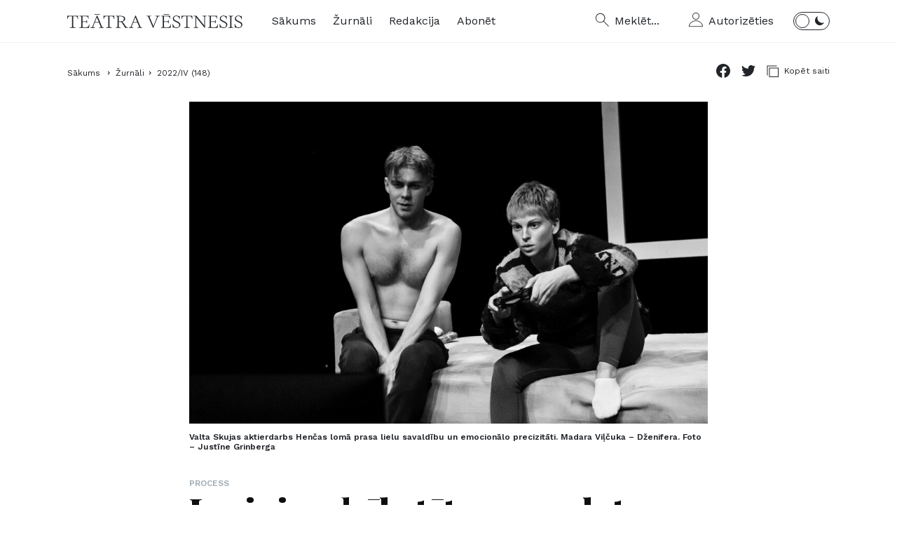

--- FILE ---
content_type: text/html; charset=utf-8
request_url: https://teatravestnesis.lv/article/745-ja-vini-uzdrikstetos-nemelot
body_size: 10015
content:
<!doctype html>
<html data-n-head-ssr lang="lv" data-n-head="%7B%22lang%22:%7B%22ssr%22:%22lv%22%7D%7D">
  <head >
    <title>Ja viņi uzdrīkstētos nemelot — Teātra Vēstnesis</title><meta data-n-head="ssr" charset="utf-8"><meta data-n-head="ssr" name="viewport" content="width=device-width, initial-scale=1"><meta data-n-head="ssr" name="facebook-domain-verification" content="hykjvq8fgwhu0b4ettefitn1mvtz7y"><meta data-n-head="ssr" data-hid="charset" charset="utf-8"><meta data-n-head="ssr" data-hid="mobile-web-app-capable" name="mobile-web-app-capable" content="yes"><meta data-n-head="ssr" data-hid="apple-mobile-web-app-title" name="apple-mobile-web-app-title" content="Teātra Vēstnesis"><meta data-n-head="ssr" data-hid="og:site_name" name="og:site_name" property="og:site_name" content="Teātra Vēstnesis"><meta data-n-head="ssr" data-hid="description" property="description" content="Jauniešu drāma «Yen» Liepājas teātrī"><meta data-n-head="ssr" data-hid="twitter:title" name="twitter:title" content="Ja viņi uzdrīkstētos nemelot"><meta data-n-head="ssr" data-hid="twitter:description" name="twitter:description" content="Jauniešu drāma «Yen» Liepājas teātrī"><meta data-n-head="ssr" data-hid="twitter:image" name="twitter:image" content="https://cdn.teatravestnesis.lv/i/articles/167035005140476_1000x620.jpg?1673720236"><meta data-n-head="ssr" data-hid="twitter:image:alt" name="twitter:image:alt" content="Ja viņi uzdrīkstētos nemelot"><meta data-n-head="ssr" data-hid="twitter:card" name="twitter:card" content="summary_large_image"><meta data-n-head="ssr" data-hid="og:title" property="og:title" content="Ja viņi uzdrīkstētos nemelot"><meta data-n-head="ssr" data-hid="og:url" property="og:url" content="https://teatravestnesis.lv/article/745-ja-vini-uzdrikstetos-nemelot"><meta data-n-head="ssr" data-hid="og:type" property="og:type" content="article"><meta data-n-head="ssr" data-hid="og:description" property="og:description" content="Jauniešu drāma «Yen» Liepājas teātrī"><meta data-n-head="ssr" data-hid="og:image" property="og:image" content="https://cdn.teatravestnesis.lv/i/articles/167035005140476_1000x620.jpg?1673720236"><meta data-n-head="ssr" data-hid="og:image:secure_url" property="og:image:secure_url" content="https://cdn.teatravestnesis.lv/i/articles/167035005140476_1000x620.jpg?1673720236"><meta data-n-head="ssr" data-hid="og:image:alt" property="og:image:alt" content="Ja viņi uzdrīkstētos nemelot"><base href="/"><link data-n-head="ssr" rel="icon" type="image/x-icon" href="/favicon.ico"><link data-n-head="ssr" rel="preconnect" href="https://fonts.gstatic.com"><link data-n-head="ssr" rel="stylesheet" href="https://fonts.googleapis.com/css2?family=Playfair+Display:wght@900&amp;family=Source+Serif+4:ital,wght@0,400;0,700;1,400;1,700&amp;family=Work+Sans:ital,wght@0,400;0,600;1,400;1,600&amp;display=swap"><link data-n-head="ssr" data-hid="shortcut-icon" rel="shortcut icon" href="/_nuxt/icons/icon_64x64.ef77cc.png"><link data-n-head="ssr" data-hid="apple-touch-icon" rel="apple-touch-icon" href="/_nuxt/icons/icon_512x512.ef77cc.png" sizes="512x512"><link data-n-head="ssr" rel="manifest" href="/_nuxt/manifest.885e7487.json" data-hid="manifest"><script data-n-head="ssr" data-hid="gtm-script">if(!window._gtm_init){window._gtm_init=1;(function(w,n,d,m,e,p){w[d]=(w[d]==1||n[d]=='yes'||n[d]==1||n[m]==1||(w[e]&&w[e][p]&&w[e][p]()))?1:0})(window,navigator,'doNotTrack','msDoNotTrack','external','msTrackingProtectionEnabled');(function(w,d,s,l,x,y){w[x]={};w._gtm_inject=function(i){if(w.doNotTrack||w[x][i])return;w[x][i]=1;w[l]=w[l]||[];w[l].push({'gtm.start':new Date().getTime(),event:'gtm.js'});var f=d.getElementsByTagName(s)[0],j=d.createElement(s);j.async=true;j.src='https://www.googletagmanager.com/gtm.js?id='+i;f.parentNode.insertBefore(j,f);};w[y]('GTM-WLBKZR9')})(window,document,'script','dataLayer','_gtm_ids','_gtm_inject')}</script><link rel="preload" href="/_nuxt/aae06e9.js" as="script"><link rel="preload" href="/_nuxt/95bf8a7.js" as="script"><link rel="preload" href="/_nuxt/3132049.js" as="script"><link rel="preload" href="/_nuxt/e9c71aa.js" as="script"><link rel="preload" href="/_nuxt/87e2880.js" as="script"><style data-vue-ssr-id="5f8fffe6:0 7b5a4674:0 ad74bd3a:0 478d05f2:0 3674593f:0 04be4c6c:0 2ccde043:0 858ff5a2:0 0ca69c1a:0 9c203e3a:0 91f156c2:0 8c85616c:0 8b72acc0:0 1c94ae48:0">*,:after,:before{box-sizing:border-box}html{font-family:sans-serif;font-size:62.5%;line-height:1;-ms-text-size-adjust:100%;-webkit-text-size-adjust:100%}body{margin:0}li,ol,ul{list-style-type:none;margin:0;padding:0}article,aside,details,figcaption,figure,footer,header,main,menu,nav,section,summary{display:block}audio,canvas,progress,video{display:inline-block}audio:not([controls]){display:none;height:0}progress{vertical-align:baseline}[hidden],template{display:none}abbr[title]{border-bottom:none;text-decoration:underline;-webkit-text-decoration:underline dotted;text-decoration:underline dotted}mark{background-color:#ff0;color:#000}small{font-size:80%}sub,sup{font-size:75%;line-height:0;position:relative;vertical-align:baseline}sub{bottom:-.25em}sup{top:-.5em}img{border-style:none}svg:not(:root){overflow:hidden}code,kbd,pre,samp{font-family:monospace,monospace;font-size:1em}figure{margin:0}hr{box-sizing:content-box;height:0;overflow:visible}button,input,optgroup,select,textarea{font:inherit;margin:0}optgroup{font-weight:700}button,input{overflow:visible}button,select{text-transform:none}[type=reset],[type=submit],button,html [type=button]{-webkit-appearance:button}[type=button]::-moz-focus-inner,[type=reset]::-moz-focus-inner,[type=submit]::-moz-focus-inner,button::-moz-focus-inner{border-style:none;padding:0}[type=button]:-moz-focusring,[type=reset]:-moz-focusring,[type=submit]:-moz-focusring,button:-moz-focusring{outline:1px dotted ButtonText}button{padding:0;border:0;background-color:transparent}textarea{overflow:auto}[type=checkbox],[type=radio]{box-sizing:border-box;padding:0}[type=number]::-webkit-inner-spin-button,[type=number]::-webkit-outer-spin-button{height:auto}[type=search]{-webkit-appearance:textfield;outline-offset:-2px}[type=search]::-webkit-search-cancel-button,[type=search]::-webkit-search-decoration{-webkit-appearance:none}::-webkit-input-placeholder{color:inherit;opacity:.54}::-webkit-file-upload-button{-webkit-appearance:button;font:inherit}:root{--color:#212429;--color-headings:#0e0f11;--color-headings-light:#f0f2f4;--bg:#fff;--bg-light:#fff;--bg-button-hover:#f0f2f4;--grey:#f0f2f4;--color-errors:#f03d3e;--fotnotes-color:#495057}.dark-mode{--color:#fff;--color-headings:#fff;--color-headings-light:#495057;--bg:#0e0f11;--bg-light:#212429;--bg-button-hover:#495057;--grey:#495057;--color-errors:#f03d3e;--fotnotes-color:#f0f2f4}.light-bg-colors{--color:#212429;--color-headings:#0e0f11;--color-headings-light:#f0f2f4;--bg:#fff;--bg-light:#fff;--bg-button-hover:#f0f2f4;--grey:#f0f2f4;--color-errors:#f03d3e;--fotnotes-color:#495057}body{font-family:"Work Sans",sans-serif;-webkit-font-smoothing:antialiased;-moz-osx-font-smoothing:grayscale;font-size:16px;font-size:1.6rem;line-height:1.5}a,body{color:#212429;color:var(--color);transition:color .2s}a{text-decoration:none}a:hover{text-decoration:underline}p{margin:0 0 2.4rem}h1,h2,h3,h4,h5,h6{font-family:"Playfair Display",serif;line-height:1.15;font-weight:900;color:#0e0f11;color:var(--color-headings);transition:color .2s;margin:0 0 2.4rem}h1{font-size:32px;font-size:3.2rem}@media (min-width:1200px){h1{font-size:48px;font-size:4.8rem}}h2{font-size:32px;font-size:3.2rem}@media (min-width:1200px){h2{font-size:32px;font-size:3.2rem}}h3{font-size:24px;font-size:2.4rem}.node-text,h4{font-size:18px;font-size:1.8rem}.node-text{font-family:"Source Serif 4",serif}.node-text a{text-decoration:underline}.node-text p+h2,.node-text p+h3,.node-text p+h4{margin-top:4.8rem}.node-text img{cursor:pointer;width:auto;max-width:100%;height:auto}.node-text ol,.node-text ul{margin:0 0 2.4rem 2.4rem}.node-text ol li,.node-text ul li{margin:0 0 .4rem 1.2rem}.node-text ul li{list-style-type:disc}.node-text ol li{list-style-type:upper-roman}.node-text blockquote{font-family:"Playfair Display",serif;font-size:32px;font-size:3.2rem;line-height:36px;line-height:3.6rem;font-weight:900;border-top:8px solid #212429;border-top:8px solid var(--color);margin:3.6rem 0;padding:1.2rem 0}@media (min-width:1200px){.node-text blockquote{border-top:0;border-left:8px solid #212429;border-left:8px solid var(--color);padding:0 0 0 1.6rem;margin:4.8rem 0}}.node-text figure{line-height:0}.node-text figure figcaption{font-family:"Work Sans",sans-serif;font-size:12px;font-size:1.2rem;margin-top:1.2rem;line-height:1.2;font-weight:600}.node-text sup a{text-decoration:none}.node-text .footnotes{display:block;font-family:"Work Sans",sans-serif;font-size:12px;font-size:1.2rem;line-height:16px;line-height:1.6rem;color:#495057;color:var(--fotnotes-color);margin:3.2rem 0}.node-text .footnotes>header{display:none}.node-text .footnotes ol{margin-left:.6rem}.node-text .footnotes ol li{list-style-type:decimal;margin-bottom:.8rem}.node-text .footnotes cite{font-style:normal}.fancybox__caption{max-width:60vw;font-family:"Work Sans",sans-serif;font-size:12px;font-size:1.2rem;margin-top:1.2rem;line-height:1.2;font-weight:600}.form{--vs-colors--lightest:rgba(60,60,60,0.26);--vs-colors--light:rgba(60,60,60,0.5);--vs-colors--dark:#212429;--vs-colors--darkest:rgba(0,0,0,0.15);--vs-search-input-color:#212429;--vs-search-input-bg:#fff;--vs-search-input-placeholder-color:inherit;--vs-font-size:18px;--vs-line-height:45px;--vs-state-disabled-bg:#f8f8f8;--vs-state-disabled-color:var(--vs-colors--light);--vs-state-disabled-controls-color:var(--vs-colors--light);--vs-state-disabled-cursor:not-allowed;--vs-border-color:#212429;--vs-border-width:1px;--vs-border-style:solid;--vs-border-radius:0;--vs-actions-padding:4px 6px 0 3px;--vs-controls-color:var(--vs-colors--light);--vs-controls-size:1;--vs-controls--deselect-text-shadow:0 1px 0 #fff;--vs-selected-bg:red;--vs-selected-color:var(--vs-colors--dark);--vs-selected-border-color:var(--vs-border-color);--vs-selected-border-style:var(--vs-border-style);--vs-selected-border-width:var(--vs-border-width);--vs-dropdown-bg:#fff;--vs-dropdown-color:var(--color);--vs-dropdown-z-index:1000;--vs-dropdown-min-width:160px;--vs-dropdown-max-height:350px;--vs-dropdown-box-shadow:0px 3px 6px 0px var(--vs-colors--darkest);--vs-dropdown-option-bg:#000;--vs-dropdown-option-color:var(--vs-dropdown-color);--vs-dropdown-option-padding:3px 20px;--vs-dropdown-option--active-bg:#5897fb;--vs-dropdown-option--active-color:#fff;--vs-dropdown-option--deselect-bg:#fb5858;--vs-dropdown-option--deselect-color:#fff;--vs-transition-timing-function:cubic-bezier(1,-0.115,0.975,0.855);--vs-transition-duration:150ms}.form .vs__dropdown-toggle{padding:0 16px}.form .vs__selected{margin:0;padding:0;font-size:18px}.form .vs--disabled .vs__dropdown-toggle{border-color:#a0acb6}@media (min-width:800px){.fields{display:flex;grid-gap:16px;gap:16px;grid-gap:1.6rem;gap:1.6rem}}.fields .field{flex:1}.field{margin-bottom:2.4rem}.field--stack{margin-bottom:1.6rem}.label{text-align:left;font-style:normal;font-weight:600;font-size:12px;font-size:1.2rem;line-height:1;letter-spacing:.08rem;text-transform:uppercase;margin-bottom:.6rem}.input,.label{color:#212429;color:var(--color);display:block}.input{width:100%;font-size:18px;font-size:1.8rem;border:1px solid #212429;padding:1.2rem 1.6rem;background-color:#fff;background-color:var(--bg-light)}.input--small{padding:.8rem 1.6rem}.errors{color:#f03d3e;color:var(--color-errors)}#__layout,#__nuxt,body,html{width:100%;height:100%}body{transition:background-color .2s;background-color:#fff;background-color:var(--bg)}body.has-modal{overflow-y:hidden}@media (min-width:1200px){body.has-modal{padding-right:1.5rem}}.lock-scroll{position:fixed}.layout{min-height:100%;display:flex;flex-direction:column;align-items:stretch}.page-description{max-width:530px;max-width:53rem}.page-content{flex-grow:1;padding-bottom:8rem}.app-footer,.app-header{flex-shrink:0}.container{width:100%;max-width:1120px;max-width:112rem;margin-left:auto;margin-right:auto;padding-left:1.6rem;padding-right:1.6rem}@media (min-width:1200px){.cols{display:grid}}.cols--two{grid-template-columns:repeat(2,1fr);grid-column-gap:32px;-moz-column-gap:32px;column-gap:32px;grid-row-gap:32px;row-gap:32px}@media (min-width:600px){.cols--two{display:grid}}@media (min-width:600px){.cols--three{display:grid;grid-template-columns:repeat(2,1fr);grid-column-gap:32px;-moz-column-gap:32px;column-gap:32px;grid-row-gap:32px;row-gap:32px}}@media (min-width:1200px){.cols--three{grid-template-columns:repeat(3,1fr);grid-column-gap:54px;-moz-column-gap:54px;column-gap:54px;grid-row-gap:54px;row-gap:54px}}.cols--four{display:grid;grid-template-columns:repeat(2,1fr);grid-column-gap:32px;-moz-column-gap:32px;column-gap:32px;grid-row-gap:32px;row-gap:32px}@media (min-width:1200px){.cols--four{grid-template-columns:repeat(4,1fr)}}.mb-1{margin-bottom:2.4rem}.mb-2,.mb-4{margin-bottom:4.8rem}@media (min-width:1200px){.mb-4{margin-bottom:9.6rem}}.m0a{margin:0 auto}@media (min-width:1200px){.profile-content{margin-top:5.5rem}}.button{cursor:pointer;display:block;width:100%;border:0;color:#fff;background-color:#212429;text-transform:uppercase;font-weight:600;line-height:48px;line-height:4.8rem;height:48px;height:4.8rem;padding:0 6rem}.button:hover{background-color:#495057}.button--loading .icon{width:24px;width:2.4rem;height:24px;height:2.4rem;margin-bottom:-.6rem;-webkit-animation-name:ckw;animation-name:ckw;-webkit-animation-duration:1.5s;animation-duration:1.5s;-webkit-animation-iteration-count:infinite;animation-iteration-count:infinite}.button--disabled{cursor:default;opacity:.6}.button--disabled:hover{background-color:#212429}@-webkit-keyframes ckw{0%{transform:rotate(0deg)}to{transform:rotate(1turn)}}@keyframes ckw{0%{transform:rotate(0deg)}to{transform:rotate(1turn)}}.icon-button{display:flex}.icon-button .icon{width:20px;width:2rem;height:20px;height:2rem}.icon-button__label{display:none}@media (min-width:1200px){.icon-button__label{display:inline-block;margin-left:.8rem}}.read-more{cursor:pointer;color:#212429;color:var(--color);display:inline-block;text-transform:uppercase;text-align:center;font-size:14px;font-size:1.4rem;line-height:46px;line-height:4.6rem;padding:0 2rem;border:1px solid #212429;border:1px solid var(--color)}.read-more--full-width{width:100%}.read-more:hover{text-decoration:none;background-color:#f0f2f4;background-color:var(--bg-button-hover)}.primary-button{font-family:"Work Sans",sans-serif;color:#fff;display:inline-block;width:100%;background-color:#0e0f11;text-align:center;text-transform:uppercase;font-weight:600;line-height:48px;line-height:4.8rem;padding:0 2rem}.primary-button:hover{text-decoration:none;background-color:#495057}.dark-mode .primary-button{color:#212429;background-color:#fff}.dark-mode .primary-button:hover{background-color:#f0f2f4}.icon{color:#212429;color:var(--color);display:inline-block;vertical-align:baseline;width:100%;height:100%;pointer-events:none;transition:color .2s}.data-table{font-size:18px;font-size:1.8rem;line-height:28px;line-height:2.8rem;margin-bottom:2.4rem}.data-table__row{display:flex;justify-content:space-between;border-bottom:1px solid #f0f2f4;border-bottom:1px solid var(--grey);padding:1.2rem 0;grid-gap:48px;gap:48px;grid-gap:4.8rem;gap:4.8rem}.data-table__label{opacity:.6}
.nuxt-progress{position:fixed;top:0;left:0;right:0;height:3px;width:0;opacity:1;transition:width .1s,opacity .4s;background-color:#a1aeb9;z-index:999999}.nuxt-progress.nuxt-progress-notransition{transition:none}.nuxt-progress-failed{background-color:red}
.app-header-outer{position:relative;z-index:2;border-bottom:1px solid #f0f2f4;margin-bottom:2rem}@media (min-width:1200px){.app-header-outer{margin-bottom:3rem}}.app-header{display:flex;justify-content:space-between;align-items:center;padding-top:1.7rem;padding-bottom:1.7rem}@media (min-width:1200px){.app-header .hamburger{display:none}}@media (min-width:1200px){.app-header .logo{margin-right:4.2rem}}@media (min-width:1200px){.app-header .nav-main{margin-right:auto}}.app-header .search-button{display:none}@media (min-width:1200px){.app-header .search-button{display:flex;margin-right:4.2rem}}@media (min-width:1200px){.app-header .auth-button{margin-right:2.8rem}}.app-header .theme-switch{display:none}@media (min-width:1200px){.app-header .theme-switch{display:inline-block}}
.hamburger{width:24px;width:2.4rem;height:19px;height:1.9rem;position:relative;transform:rotate(0deg);transition:.5s ease-in-out;cursor:pointer}.hamburger span{display:block;position:absolute;height:1px;height:.1rem;width:100%;background:var(--color);opacity:1;left:0;transform:rotate(0deg);transition:.25s ease-in-out}.hamburger span:first-child{top:0}.hamburger span:nth-child(2),.hamburger span:nth-child(3){top:9px;top:.9rem}.hamburger span:nth-child(4){top:18px;top:1.8rem}.hamburger--open span:first-child{top:18px;top:1.8rem;width:0;left:50%}.hamburger--open span:nth-child(2){transform:rotate(45deg)}.hamburger--open span:nth-child(3){transform:rotate(-45deg)}.hamburger--open span:nth-child(4){top:18px;top:1.8rem;width:0;left:50%}
.logo{display:block;width:226px;width:22.6rem;height:18px;height:1.8rem}@media (min-width:1200px){.logo{width:250px;width:25rem;height:20px;height:2rem}}
.nav-main{display:none}.nav-main--show{display:block}@media (min-width:1200px){.nav-main{display:flex}}.nav-main__item{margin:0 8rem 1.2rem 0}@media (min-width:1200px){.nav-main__item{margin:0 2.4rem 0 0}}.nav-main__button{font-size:24px;font-size:2.4rem;font-weight:600}@media (min-width:1200px){.nav-main__button{font-size:16px;font-size:1.6rem;font-weight:400}}
.theme-switch{position:relative;display:inline-block;width:52px;width:5.2rem;height:26px;height:2.6rem}.theme-switch__slider{cursor:pointer;top:0;left:0;right:0;bottom:0;border-radius:16px;border-radius:1.6rem}.theme-switch__slider,.theme-switch__slider:before{position:absolute;transition:.4s;border:1px solid var(--color)}.theme-switch__slider:before{content:"";width:20px;width:2rem;height:20px;height:2rem;left:2px;left:.2rem;bottom:2px;bottom:.2rem;border-radius:50%}.theme-switch__sun{display:none;position:absolute;width:17px;width:1.7rem;height:17px;height:1.7rem;top:4px;top:.4rem;left:6px;left:.6rem}.dark-mode .theme-switch__sun{display:block}.theme-switch__moon{position:absolute;width:13px;width:1.3rem;height:13px;height:1.3rem;top:6px;top:.6rem;right:8px;right:.8rem}.dark-mode .theme-switch__moon{display:none}.dark-mode .theme-switch .theme-switch__slider:before{transform:translateX(25px)}
.article__image img{width:100%;max-width:100%;height:auto}.article__image{line-height:0;margin-bottom:3.2rem;margin-left:-1.6rem;margin-right:-1.6rem}@media (min-width:1200px){.article__image{margin-left:0;margin-right:0}}.article__image_caption{font-size:12px;font-size:1.2rem;margin-top:1.2rem;margin-left:1.6rem;line-height:1.2;font-weight:600}@media (min-width:1200px){.article__image_caption{margin-left:0}}.article__category-link{color:#a0acb6;font-size:12px;font-size:1.2rem;font-weight:600;text-transform:uppercase}.article__title{margin-bottom:1.6rem}.article__lead{margin-bottom:.8rem}.article__meta{font-size:12px;font-size:1.2rem;margin-bottom:3.6rem}.article__meta_author{font-weight:600;margin-right:.4rem}.article__meta_author span{font-weight:400}.article__meta_date{color:#a0acb6}.article__body{margin-bottom:3.2rem}.article .tags-list{margin-bottom:2.4rem;padding-bottom:2.4rem;border-bottom:1px solid #f0f2f4}@media (min-width:1200px){.article .tags-list{padding-bottom:3.2rem;margin-bottom:3.2rem}}.dark-mode .article .tags-list{border-bottom-color:#495057}.article .article-tools,.article .paywall-info,.article .tags-list,.article__body,.article__category,.article__image,.article__lead,.article__meta,.article__title{max-width:740px;max-width:74rem;margin-left:auto;margin-right:auto}.article-tools{display:flex;align-items:center}.article-tools .applause-button{margin-right:1.6rem}.article-tools .sharer{margin-left:auto}
.breadcrumbs{position:relative;padding-right:4.4rem;margin-bottom:2rem}@media (min-width:1200px){.breadcrumbs{padding-right:20rem;margin-bottom:3rem}}.breadcrumbs .sharer{position:absolute;top:0;right:0}.breadcrumbs__item{position:relative;display:inline;padding-right:1.8rem}.breadcrumbs__item:after{z-index:1;height:4px;height:.4rem;top:9px;right:9px;border:1px solid var(--color);box-sizing:border-box;transform:matrix(-.71,-.71,-.71,.71,0,0);transition:border-color .2s}.breadcrumbs__item:after,.breadcrumbs__item:before{content:" ";position:absolute;width:4px;width:.4rem}.breadcrumbs__item:before{z-index:2;height:6px;height:.6rem;background-color:var(--bg);top:8px;right:11px;transition:background-color .2s}.breadcrumbs__item:last-child{margin-right:0}.breadcrumbs__item:last-child:after,.breadcrumbs__item:last-child:before{display:none}.breadcrumbs__button{font-size:12px;font-size:1.2rem;line-height:16px;line-height:1.6rem}
.sharer{font-size:12px;font-size:1.2rem;text-transform:uppercase;display:flex;align-items:center;justify-content:flex-end}.sharer__item{cursor:pointer;display:none;color:var(--color);align-items:center;margin-left:1.6rem}.sharer__item_label{display:inline-block;margin-left:.8rem}.sharer__item--facebook .icon{width:20px;width:2rem;height:20px;height:2rem}.sharer__item--twitter .icon{width:20px;width:2rem;height:16px;height:1.6rem}.sharer__item--copy .icon{width:17px;width:1.7rem;height:17px;height:1.7rem}@media (min-width:1200px){.sharer__item--copy,.sharer__item--facebook,.sharer__item--twitter{display:flex}}.sharer__item--native{display:flex}@media (min-width:1200px){.sharer__item--native{display:none}}.sharer__item--native .icon{width:24px;width:2.4rem;height:24px;height:2.4rem}
.mag-content-list{grid-template-columns:repeat(2,1fr);grid-gap:48px;gap:48px}@media (min-width:600px){.mag-content-list{display:grid}}
.mag-list{margin-bottom:6rem}
.app-footer-outer{border-top:1px solid #f0f2f4}.app-footer{padding:1.6rem}@media (min-width:1200px){.app-footer{display:flex;padding:3.2rem 1.6rem;align-items:center;justify-items:center}}.app-footer .nav-footer{margin-bottom:2.4rem}@media (min-width:1200px){.app-footer .nav-footer{flex:1;margin-bottom:0}}.app-footer__copyright{font-size:12px;font-size:1.2rem;color:#a0acb6}@media (min-width:1200px){.app-footer__copyright{margin-right:auto}}.app-footer__kkf{display:inline-block;width:105px;width:10.5rem;height:60px;height:6rem}@media (min-width:1200px){.app-footer__kkf{margin-left:auto}}
.nav-footer{margin-bottom:.8rem}@media (min-width:1200px){.nav-footer{display:flex;justify-content:center;margin:0}}.nav-footer__item{margin:.8rem 0}@media (min-width:1200px){.nav-footer__item{margin:0 1.2rem}}.nav-footer__button{font-size:18px;font-size:1.8rem}</style>
  </head>
  <body >
    <script data-n-head="ssr" data-hid="nuxt-color-mode-script" data-pbody="true">!function(){"use strict";var e=window,s=document,o=s.documentElement,a=["dark","light"],t=window.localStorage.getItem("nuxt-color-mode")||"system",c="system"===t?l():t,i=s.body.getAttribute("data-color-mode-forced");function r(e){var s=""+e+"-mode";o.classList?o.classList.add(s):o.className+=" "+s}function n(s){return e.matchMedia("(prefers-color-scheme"+s+")")}function l(){if(e.matchMedia&&"not all"!==n("").media)for(var s of a)if(n(":"+s).matches)return s;return"light"}i&&(c=i),r(c),e["__NUXT_COLOR_MODE__"]={preference:t,value:c,getColorScheme:l,addClass:r,removeClass:function(e){var s=""+e+"-mode";o.classList?o.classList.remove(s):o.className=o.className.replace(new RegExp(s,"g"),"")}}}();
</script><noscript data-n-head="ssr" data-hid="gtm-noscript" data-pbody="true"><iframe src="https://www.googletagmanager.com/ns.html?id=GTM-WLBKZR9" height="0" width="0" style="display:none;visibility:hidden" title="gtm"></iframe></noscript><div data-server-rendered="true" id="__nuxt"><!----><div id="__layout"><div class="layout"><div class="app-header-outer"><div class="container app-header"><button name="Atvērt izvēlni" class="hamburger"><span></span> <span></span> <span></span> <span></span></button> <a href="/" class="logo nuxt-link-active"><svg xmlns="http://www.w3.org/2000/svg" class="icon sprite-icons"><use href="/_nuxt/fdbd02fe67565d9e47cc57e4b9ba7e4e.svg#i-logo" xlink:href="/_nuxt/fdbd02fe67565d9e47cc57e4b9ba7e4e.svg#i-logo"></use></svg></a> <ul class="nav-main"><li class="nav-main__item"><a href="/" class="nav-main__button nuxt-link-active">Sākums</a></li><li class="nav-main__item"><a href="/magazine" class="nav-main__button">Žurnāli</a></li><li class="nav-main__item"><a href="/editors" class="nav-main__button">Redakcija</a></li> <li class="nav-main__item" style="display:;"><a href="/abonet" class="nav-main__button">
      Abonēt
    </a></li> <li class="nav-main__item" style="display:none;"><a target="_blank" href="https://api.teatravestnesis.lv" class="nav-main__button">
      Admins
    </a></li></ul> <a href="/search" class="search-button icon-button"><svg xmlns="http://www.w3.org/2000/svg" class="icon sprite-icons"><use href="/_nuxt/fdbd02fe67565d9e47cc57e4b9ba7e4e.svg#i-loupe" xlink:href="/_nuxt/fdbd02fe67565d9e47cc57e4b9ba7e4e.svg#i-loupe"></use></svg> <span class="icon-button__label">
    Meklēt...
  </span></a> <a href="/user/login" class="auth-button icon-button"><svg xmlns="http://www.w3.org/2000/svg" class="icon sprite-icons"><use href="/_nuxt/fdbd02fe67565d9e47cc57e4b9ba7e4e.svg#i-profile" xlink:href="/_nuxt/fdbd02fe67565d9e47cc57e4b9ba7e4e.svg#i-profile"></use></svg> <span class="icon-button__label">
    Autorizēties
  </span></a> <button class="theme-switch"><span class="theme-switch__slider"></span> <svg xmlns="http://www.w3.org/2000/svg" class="theme-switch__sun icon sprite-icons"><use href="/_nuxt/fdbd02fe67565d9e47cc57e4b9ba7e4e.svg#i-sun" xlink:href="/_nuxt/fdbd02fe67565d9e47cc57e4b9ba7e4e.svg#i-sun"></use></svg> <svg xmlns="http://www.w3.org/2000/svg" class="theme-switch__moon icon sprite-icons"><use href="/_nuxt/fdbd02fe67565d9e47cc57e4b9ba7e4e.svg#i-moon" xlink:href="/_nuxt/fdbd02fe67565d9e47cc57e4b9ba7e4e.svg#i-moon"></use></svg></button></div></div> <!----> <div class="container page-content"><!----> <div class="breadcrumbs"><ul class="breadcrumbs__list"><li class="breadcrumbs__item"><a href="/" class="breadcrumbs__button nuxt-link-active">
        Sākums
      </a></li> <li class="breadcrumbs__item"><a href="/magazine" class="breadcrumbs__button">Žurnāli</a></li><li class="breadcrumbs__item"><a href="/magazine/148" class="breadcrumbs__button">2022/IV (148)</a></li></ul> <div class="sharer"><a href="https://www.facebook.com/sharer.php?u=https://teatravestnesis.lv/article/745-ja-vini-uzdrikstetos-nemelot&amp;t=Ja viņi uzdrīkstētos nemelot" target="_blank" class="sharer__item sharer__item--facebook"><svg xmlns="http://www.w3.org/2000/svg" class="icon sprite-icons"><use href="/_nuxt/fdbd02fe67565d9e47cc57e4b9ba7e4e.svg#i-facebook" xlink:href="/_nuxt/fdbd02fe67565d9e47cc57e4b9ba7e4e.svg#i-facebook"></use></svg></a> <a href="https://twitter.com/share?url=https://teatravestnesis.lv/article/745-ja-vini-uzdrikstetos-nemelot&amp;text=Ja viņi uzdrīkstētos nemelot" target="_blank" class="sharer__item sharer__item--twitter"><svg xmlns="http://www.w3.org/2000/svg" class="icon sprite-icons"><use href="/_nuxt/fdbd02fe67565d9e47cc57e4b9ba7e4e.svg#i-twitter" xlink:href="/_nuxt/fdbd02fe67565d9e47cc57e4b9ba7e4e.svg#i-twitter"></use></svg></a> <button class="sharer__item sharer__item--copy"><svg xmlns="http://www.w3.org/2000/svg" class="icon sprite-icons"><use href="/_nuxt/fdbd02fe67565d9e47cc57e4b9ba7e4e.svg#i-copy" xlink:href="/_nuxt/fdbd02fe67565d9e47cc57e4b9ba7e4e.svg#i-copy"></use></svg> <span class="sharer__item_label">Kopēt saiti</span></button> <button class="sharer__item sharer__item--native"><svg xmlns="http://www.w3.org/2000/svg" class="icon sprite-icons"><use href="/_nuxt/fdbd02fe67565d9e47cc57e4b9ba7e4e.svg#i-share" xlink:href="/_nuxt/fdbd02fe67565d9e47cc57e4b9ba7e4e.svg#i-share"></use></svg></button></div></div> <article class="article mb-4"><div class="article__image"><a href="https://cdn.teatravestnesis.lv/i/articles/167035005140476_2000x1200.jpg?1673720236" alt="Valta Skujas aktierdarbs Henčas lomā prasa lielu savaldību un emocionālo precizitāti. Madara Viļčuka – Dženifera. Foto – Justīne Grinberga"><picture><source media="(min-width:600px)" srcset="https://cdn.teatravestnesis.lv/i/articles/167035005140476_1000x620.jpg?1673720236"> <source srcset="https://cdn.teatravestnesis.lv/i/articles/167035005140476_720x600.jpg?1673720236"> <img src="https://cdn.teatravestnesis.lv/i/articles/167035005140476_720x600.jpg?1673720236" alt="Valta Skujas aktierdarbs Henčas lomā prasa lielu savaldību un emocionālo precizitāti. Madara Viļčuka – Dženifera. Foto – Justīne Grinberga"></picture></a> <div class="article__image_caption">Valta Skujas aktierdarbs Henčas lomā prasa lielu savaldību un emocionālo precizitāti. Madara Viļčuka – Dženifera. Foto – Justīne Grinberga</div></div> <div class="article__category"><a href="/category/process" class="article__category-link">Process</a></div> <h1 class="article__title">
      Ja viņi uzdrīkstētos nemelot
    </h1> <p class="article__lead node-text">Jauniešu drāma «Yen» Liepājas teātrī</p> <p class="article__meta"><a href="/editors/atis-rozentals" class="article__meta_author">
          Atis Rozentāls,
          <span>teātra kritiķis</span></a> <a href="/magazine/148" class="article__meta_date">
        2022/IV (148)
      </a></p> <div class="node-text article__body"><p>Režisora Dmitrija Petrenko iestudējumu sarakstā jauniešiem adresētais repertuārs ieņem būtisku vietu un saistās ar vairākām veiksmēm. Jo režisors prot motivēt aktierus spēlēt jūtīgi un trausli arī tad, kad viņu atveidotie varoņi ir ārēji robusti un brīžiem pat bīstami.&nbsp;</p>
<p>Mazā forma, rūpīga iedziļināšanās apstākļos un varoņu psiholoģijā, skatuves izteiksmes līdzekļu lakonisms raksturīgs arī Liepājas teātrī iestudētajai Annas Džordanas drāmai <strong><a target="_blank" href="https://izrades.lv/2022-2023/liepajas-teatris/yen" rel="noopener"><i>Yen</i></a></strong>. Trīs no četriem aktieriem pārstāv pašlaik jaunāko teātra paaudzi, paša Petrenko izauklēto aktieru kursu, kuri varbūt nav ienākuši teātra vidē tik skaļi un pamanāmi kā viņu vienaudži Valmieras un Jaunajā Rīgas teātrī, taču neapšaubāmi tie ir aktieri ar potenciālu, un tieši tādas izrādes kā <i><strong><a target="_blank" href="https://izrades.lv/2022-2023/liepajas-teatris/yen" rel="noopener">Yen</a></strong> </i>dod cerību, ka teātra vadību interesē pašlaik vēl ceļa sākumā esošos jaunos māksliniekus nodarbināt pietiekami sarežģītos, tādējādi viņu izaugsmi sekmējošos uzvedumos.&nbsp;</p>
</div> <!----><!----><!----><!----><!----><!----><!----></article> <div class="mag-index"><div class="mb-2"><!----></div> <div><div class="mag-content"><div class="mag-content-list"></div></div></div></div> <h2>Žurnāli</h2> <div class="mag-list cols cols--four"></div> <!----></div> <!----> <div class="app-footer-outer"><div class="app-footer container"><div class="app-footer__copyright">
      2025 Teātra Vēstnesis
    </div> <ul class="nav-footer"><li class="nav-footer__item"><a href="/info/privatuma-politika" class="nav-footer__button">Privātuma politika</a></li><li class="nav-footer__item"><a href="/info/autortiesibas" class="nav-footer__button">Autortiesības</a></li><li class="nav-footer__item"><a href="/info/distances-ligums" class="nav-footer__button">Distances līgums</a></li></ul> <a target="_blank" href="https://www.kkf.lv/" class="app-footer__kkf"><svg xmlns="http://www.w3.org/2000/svg" class="icon sprite-icons"><use href="/_nuxt/fdbd02fe67565d9e47cc57e4b9ba7e4e.svg#i-kkf" xlink:href="/_nuxt/fdbd02fe67565d9e47cc57e4b9ba7e4e.svg#i-kkf"></use></svg></a></div></div> <!----> <!----></div></div></div><script>window.__NUXT__=(function(a,b,c,d,e,f,g,h){return {layout:"default",data:[{}],fetch:{},error:b,state:{isMenuOpen:a,isAddressModalOpen:a,isAddressConfirmModalOpen:a,stripeRedirectId:d,address:{loading:a,callKey:"",selectedCity:c,cities:[],selectedCounty:c,counties:[],selectedParish:c,parishes:[],selectedVillage:c,villages:[],selectedStreet:c,streets:[],selectedHouse:c,houses:[],selectedApartment:d,apartments:[],postcode:d,addressId:d,addressText:d,countyText:d},article:{current:{id:745,title:"Ja viņi uzdrīkstētos nemelot",slug:"ja-vini-uzdrikstetos-nemelot",url:"745-ja-vini-uzdrikstetos-nemelot",category:{id:f,title:"Process",description:"Recenzijas par aktuālajām pirmizrādēm",slug:"process"},layout:f,editors:[{id:35,name:"Atis Rozentāls",slug:"atis-rozentals",position:"teātra kritiķis",order_nr:4,description:b,thumbnails:{"260x260":"https:\u002F\u002Fcdn.teatravestnesis.lv\u002Fi\u002Feditors\u002F161104988719561_260x260.jpg?1675111651","1000x620":"https:\u002F\u002Fcdn.teatravestnesis.lv\u002Fi\u002Feditors\u002F161104988719561_1000x620.jpg?1675111651",description:"Atis Rozentāls, teātra kritiķis"}}],magazine:{id:71,issue:148,year:2022,year_nr:"IV",description:"Bites nekur nav pazudušas!",title:"2022\u002FIV (148)",thumbnails:{"480x700":"https:\u002F\u002Fcdn.teatravestnesis.lv\u002Fi\u002Fmagazines\u002F167026397175917_480x700.jpg?1685882420","960x1400":"https:\u002F\u002Fcdn.teatravestnesis.lv\u002Fi\u002Fmagazines\u002F167026397175917_960x1400.jpg?1685882420",description:"Žurnāls Teātra Vēstnesis – Vāks: 2022 IV (148) – Bites nekur nav pazudušas!"}},lead:"Jauniešu drāma «Yen» Liepājas teātrī",body_html:"\u003Cp\u003ERežisora Dmitrija Petrenko iestudējumu sarakstā jauniešiem adresētais repertuārs ieņem būtisku vietu un saistās ar vairākām veiksmēm. Jo režisors prot motivēt aktierus spēlēt jūtīgi un trausli arī tad, kad viņu atveidotie varoņi ir ārēji robusti un brīžiem pat bīstami.&nbsp;\u003C\u002Fp\u003E\r\n\u003Cp\u003EMazā forma, rūpīga iedziļināšanās apstākļos un varoņu psiholoģijā, skatuves izteiksmes līdzekļu lakonisms raksturīgs arī Liepājas teātrī iestudētajai Annas Džordanas drāmai \u003Cstrong\u003E\u003Ca target=\"_blank\" href=\"https:\u002F\u002Fizrades.lv\u002F2022-2023\u002Fliepajas-teatris\u002Fyen\" rel=\"noopener\"\u003E\u003Ci\u003EYen\u003C\u002Fi\u003E\u003C\u002Fa\u003E\u003C\u002Fstrong\u003E. Trīs no četriem aktieriem pārstāv pašlaik jaunāko teātra paaudzi, paša Petrenko izauklēto aktieru kursu, kuri varbūt nav ienākuši teātra vidē tik skaļi un pamanāmi kā viņu vienaudži Valmieras un Jaunajā Rīgas teātrī, taču neapšaubāmi tie ir aktieri ar potenciālu, un tieši tādas izrādes kā \u003Ci\u003E\u003Cstrong\u003E\u003Ca target=\"_blank\" href=\"https:\u002F\u002Fizrades.lv\u002F2022-2023\u002Fliepajas-teatris\u002Fyen\" rel=\"noopener\"\u003EYen\u003C\u002Fa\u003E\u003C\u002Fstrong\u003E \u003C\u002Fi\u003Edod cerību, ka teātra vadību interesē pašlaik vēl ceļa sākumā esošos jaunos māksliniekus nodarbināt pietiekami sarežģītos, tādējādi viņu izaugsmi sekmējošos uzvedumos.&nbsp;\u003C\u002Fp\u003E\r\n",tags:[{id:114,title:"Liepājas teātris",description:b,slug:"liepajas-teatris"},{id:120,title:"Madara Viļčuka",description:b,slug:"madara-vilcuka"},{id:122,title:"Valts Skuja",description:b,slug:"valts-skuja"},{id:344,title:"Dmitrijs Petrenko",description:b,slug:"dmitrijs-petrenko"},{id:676,title:"Kārlis Ērglis",description:b,slug:"karlis-erglis"},{id:863,title:"Laura Jeruma",description:b,slug:"laura-jeruma"},{id:1296,title:"Anna Džordana",description:b,slug:"anna-dzordana"},{id:485,title:"-8",description:b,slug:"8"},{id:1297,title:"Viesturs Andersons",description:b,slug:"viesturs-andersons"},{id:1298,title:"Andris Kuprišs",description:b,slug:"andris-kupriss"}],likes:e,paywall:e,commentsCount:c,published_at:"14. decembris, 2022",thumbnails:{"104x128":"https:\u002F\u002Fcdn.teatravestnesis.lv\u002Fi\u002Farticles\u002F167035005140476_104x128.jpg?1673720236","720x600":"https:\u002F\u002Fcdn.teatravestnesis.lv\u002Fi\u002Farticles\u002F167035005140476_720x600.jpg?1673720236","380x560":"https:\u002F\u002Fcdn.teatravestnesis.lv\u002Fi\u002Farticles\u002F167035005140476_380x560.jpg?1673720236","1000x620":"https:\u002F\u002Fcdn.teatravestnesis.lv\u002Fi\u002Farticles\u002F167035005140476_1000x620.jpg?1673720236","2000x700":"https:\u002F\u002Fcdn.teatravestnesis.lv\u002Fi\u002Farticles\u002F167035005140476_2000x700.jpg?1673720236","2000x1200":"https:\u002F\u002Fcdn.teatravestnesis.lv\u002Fi\u002Farticles\u002F167035005140476_2000x1200.jpg?1673720236",description:"Valta Skujas aktierdarbs Henčas lomā prasa lielu savaldību un emocionālo precizitāti. Madara Viļčuka – Dženifera. Foto – Justīne Grinberga"}},spotlight:b,loading:a},category:{current:b,loading:a,articles:[],loadingArticles:a,totalPages:e},comments:{articleId:b,loading:a,list:[],commentAdded:a},editor:{list:[],current:b,editorArticles:[],loading:a,listLoaded:a,loadingArticles:a,totalPages:e},faq:{list:[],listLoaded:a,loading:a},mag:{list:[],magazines:[],newer:[],later:[],loading:a,listLoaded:a,loadingMagazine:a,loadingPrevNext:a,totalPages:e,listLoadedPage:b},page:{list:[],loading:a},search:{articles:[],totalResults:c,loading:a,searchWasDone:a},tag:{current:b,articles:[],totalPages:e},user:{invoices:[],address:d},auth:{user:b,loggedIn:a,strategy:"laravelSanctum"}},serverRendered:g,routePath:"\u002Farticle\u002F745-ja-vini-uzdrikstetos-nemelot",config:{_app:{basePath:"\u002F",assetsPath:"\u002F_nuxt\u002F",cdnURL:b}},colorMode:{preference:h,value:h,unknown:g,forced:a}}}(false,null,0,void 0,1,2,true,"system"));</script><script src="/_nuxt/aae06e9.js" defer></script><script src="/_nuxt/87e2880.js" defer></script><script src="/_nuxt/95bf8a7.js" defer></script><script src="/_nuxt/3132049.js" defer></script><script src="/_nuxt/e9c71aa.js" defer></script>
  </body>
</html>


--- FILE ---
content_type: application/javascript; charset=UTF-8
request_url: https://teatravestnesis.lv/_nuxt/df5233f.js
body_size: 4974
content:
(window.webpackJsonp=window.webpackJsonp||[]).push([[28,5,7,18,20,21],{390:function(t,e,r){"use strict";var n=r(13),o=r(8),l=r(6),c=r(116),_=r(26),m=r(18),d=r(240),h=r(54),f=r(91),v=r(239),x=r(7),y=r(92).f,w=r(47).f,C=r(25).f,k=r(391),P=r(392).trim,z="Number",I=o.Number,N=I.prototype,S=o.TypeError,E=l("".slice),j=l("".charCodeAt),A=function(t){var e=v(t,"number");return"bigint"==typeof e?e:L(e)},L=function(t){var e,r,n,o,l,c,_,code,m=v(t,"number");if(f(m))throw S("Cannot convert a Symbol value to a number");if("string"==typeof m&&m.length>2)if(m=P(m),43===(e=j(m,0))||45===e){if(88===(r=j(m,2))||120===r)return NaN}else if(48===e){switch(j(m,1)){case 66:case 98:n=2,o=49;break;case 79:case 111:n=8,o=55;break;default:return+m}for(c=(l=E(m,2)).length,_=0;_<c;_++)if((code=j(l,_))<48||code>o)return NaN;return parseInt(l,n)}return+m};if(c(z,!I(" 0o1")||!I("0b1")||I("+0x1"))){for(var T,M=function(t){var e=arguments.length<1?0:I(A(t)),r=this;return h(N,r)&&x((function(){k(r)}))?d(Object(e),r,M):e},O=n?y(I):"MAX_VALUE,MIN_VALUE,NaN,NEGATIVE_INFINITY,POSITIVE_INFINITY,EPSILON,MAX_SAFE_INTEGER,MIN_SAFE_INTEGER,isFinite,isInteger,isNaN,isSafeInteger,parseFloat,parseInt,fromString,range".split(","),R=0;O.length>R;R++)m(I,T=O[R])&&!m(M,T)&&C(M,T,w(I,T));M.prototype=N,N.constructor=M,_(o,z,M,{constructor:!0})}},391:function(t,e,r){var n=r(6);t.exports=n(1..valueOf)},392:function(t,e,r){var n=r(6),o=r(40),l=r(20),c=r(393),_=n("".replace),m="["+c+"]",d=RegExp("^"+m+m+"*"),h=RegExp(m+m+"*$"),f=function(t){return function(e){var r=l(o(e));return 1&t&&(r=_(r,d,"")),2&t&&(r=_(r,h,"")),r}};t.exports={start:f(1),end:f(2),trim:f(3)}},393:function(t,e){t.exports="\t\n\v\f\r                　\u2028\u2029\ufeff"},394:function(t,e,r){"use strict";r.r(e);r(19),r(46);var n={props:{title:{type:String,required:!0},description:{type:String,default:"Vienīgais profesionālais teātra žurnāls. Diskusijas, problēmraksti, Latvijas un pasaules aktuālo izrāžu analīze un neparastas intervijas."},image:{type:String,default:"https://cdn.teatravestnesis.lv/default-share-v2.jpg"}},computed:{url:function(){return"https://teatravestnesis.lv"+this.$route.path}},head:function(){return{title:this.title,meta:[{hid:"description",property:"description",content:this.description},{hid:"twitter:title",name:"twitter:title",content:this.title},{hid:"twitter:description",name:"twitter:description",content:this.description},{hid:"twitter:image",name:"twitter:image",content:this.image},{hid:"twitter:image:alt",name:"twitter:image:alt",content:this.title},{hid:"twitter:card",name:"twitter:card",content:"summary_large_image"},{hid:"og:title",property:"og:title",content:this.title},{hid:"og:url",property:"og:url",content:this.url},{hid:"og:type",property:"og:type",content:"article"},{hid:"og:description",property:"og:description",content:this.description},{hid:"og:image",property:"og:image",content:this.image},{hid:"og:image:secure_url",property:"og:image:secure_url",content:this.image},{hid:"og:image:alt",property:"og:image:alt",content:this.title}]}}},o=r(3),component=Object(o.a)(n,(function(){this._self._c;return this._e()}),[],!1,null,null,null);e.default=component.exports},395:function(t,e,r){var content=r(399);content.__esModule&&(content=content.default),"string"==typeof content&&(content=[[t.i,content,""]]),content.locals&&(t.exports=content.locals);(0,r(17).default)("0ca69c1a",content,!0,{sourceMap:!1})},396:function(t,e,r){var content=r(403);content.__esModule&&(content=content.default),"string"==typeof content&&(content=[[t.i,content,""]]),content.locals&&(t.exports=content.locals);(0,r(17).default)("8cff88be",content,!0,{sourceMap:!1})},397:function(t,e,r){var content=r(407);content.__esModule&&(content=content.default),"string"==typeof content&&(content=[[t.i,content,""]]),content.locals&&(t.exports=content.locals);(0,r(17).default)("9c203e3a",content,!0,{sourceMap:!1})},398:function(t,e,r){"use strict";r(395)},399:function(t,e,r){var n=r(16)(!1);n.push([t.i,'.breadcrumbs{position:relative;padding-right:4.4rem;margin-bottom:2rem}@media (min-width:1200px){.breadcrumbs{padding-right:20rem;margin-bottom:3rem}}.breadcrumbs .sharer{position:absolute;top:0;right:0}.breadcrumbs__item{position:relative;display:inline;padding-right:1.8rem}.breadcrumbs__item:after{z-index:1;height:4px;height:.4rem;top:9px;right:9px;border:1px solid var(--color);box-sizing:border-box;transform:matrix(-.71,-.71,-.71,.71,0,0);transition:border-color .2s}.breadcrumbs__item:after,.breadcrumbs__item:before{content:" ";position:absolute;width:4px;width:.4rem}.breadcrumbs__item:before{z-index:2;height:6px;height:.6rem;background-color:var(--bg);top:8px;right:11px;transition:background-color .2s}.breadcrumbs__item:last-child{margin-right:0}.breadcrumbs__item:last-child:after,.breadcrumbs__item:last-child:before{display:none}.breadcrumbs__button{font-size:12px;font-size:1.2rem;line-height:16px;line-height:1.6rem}',""]),t.exports=n},401:function(t,e,r){"use strict";r.r(e);var n={props:{items:{type:Array,required:!0,default:function(){return[]}}}},o=(r(398),r(3)),component=Object(o.a)(n,(function(){var t=this,e=t._self._c;return e("div",{staticClass:"breadcrumbs"},[e("ul",{staticClass:"breadcrumbs__list"},[e("li",{staticClass:"breadcrumbs__item"},[e("NuxtLink",{staticClass:"breadcrumbs__button",attrs:{to:"/"}},[t._v("\n        Sākums\n      ")])],1),t._v(" "),t._l(t.items,(function(r){return e("li",{key:r.title,staticClass:"breadcrumbs__item"},[r.url?e("NuxtLink",{staticClass:"breadcrumbs__button",attrs:{to:r.url},domProps:{textContent:t._s(r.title)}}):e("span",{staticClass:"breadcrumbs__button",domProps:{textContent:t._s(r.title)}})],1)}))],2),t._v(" "),t._t("default")],2)}),[],!1,null,null,null);e.default=component.exports},402:function(t,e,r){"use strict";r(396)},403:function(t,e,r){var n=r(16)(!1);n.push([t.i,'.article-teaser__image img{width:100%;max-width:100%;height:auto}.article-teaser__link{position:absolute;top:0;left:0;width:100%;height:100%}.article-teaser{position:relative;display:flex;flex-direction:row-reverse;margin-bottom:3.2rem}@media (min-width:600px){.article-teaser{margin-bottom:0}}.article-teaser__image{line-height:0;flex:0 0 104px;flex:0 0 10.4rem;margin-left:1.4rem}.article-teaser__data{flex:1}.article-teaser__title{font-family:"Work Sans",sans-serif;font-size:18px;font-size:1.8rem;margin-bottom:.8rem;line-height:1.25}.article-teaser__lead{font-size:16px;font-size:1.6rem;margin-bottom:.8rem}.article-teaser__meta{font-size:12px;font-size:1.2rem}.article-teaser__meta_author{font-weight:600;margin-right:.4rem}.article-teaser__meta_date{color:#a0acb6}.article-teaser--light{flex-direction:row}.article-teaser--light .article-teaser__title{font-size:16px;font-size:1.6rem;font-weight:400;margin-bottom:0}@media (min-width:600px){.article-teaser--large{flex-direction:column}}@media (min-width:600px){.article-teaser--large .article-teaser__image{margin-left:0;margin-bottom:1.2rem}}@media (min-width:600px){.article-teaser--large .article-teaser__title{font-size:24px;font-size:2.4rem;margin-bottom:.8rem}}@media (min-width:1200px){.article-teaser--large.article-teaser--no-image .article-teaser__title{font-size:32px;font-size:3.2rem}}.article-teaser:hover{text-decoration:none}.article-teaser:hover h2{text-decoration:underline}',""]),t.exports=n},404:function(t,e,r){"use strict";r.r(e);r(35),r(390),r(55);var n={props:{article:{type:Object,required:!0},size:{type:String,required:!1,default:"small"},layout:{type:Number,required:!1,default:1}},computed:{addonClasses:function(){return{"article-teaser--large":"large"===this.size,"article-teaser--light":[2,3].includes(this.layout),"article-teaser--no-image":!this.article.thumbnails["104x128"]}}}},o=(r(402),r(3)),component=Object(o.a)(n,(function(){var t=this,e=t._self._c;return e("div",{staticClass:"article-teaser",class:t.addonClasses},[2===t.layout?[e("h2",{staticClass:"article-teaser__title"},[t._l(t.article.editors,(function(e,i){return[t._v(t._s((i>0?", ":"")+e.name))]})),t._v(".\n      "+t._s(t.article.title)+"\n    ")],2)]:3===t.layout?[e("h2",{staticClass:"article-teaser__title"},[t._v("\n      "+t._s(t.article.title)+"\n    ")])]:[t.article.thumbnails["104x128"]?e("div",{staticClass:"article-teaser__image"},["large"===t.size?e("picture",[e("source",{attrs:{media:"(min-width:600px)",srcset:t.article.thumbnails["720x600"]}}),t._v(" "),e("source",{attrs:{srcset:t.article.thumbnails["104x128"]}}),t._v(" "),e("img",{attrs:{src:t.article.thumbnails["104x128"],alt:""}})]):e("img",{attrs:{src:t.article.thumbnails["104x128"],alt:""}})]):t._e(),t._v(" "),e("div",{staticClass:"article-teaser__data"},[e("h2",{staticClass:"article-teaser__title"},[t._v("\n        "+t._s(t.article.title)+"\n      ")]),t._v(" "),e("p",{staticClass:"article-teaser__lead"},[t._v("\n        "+t._s(t.article.lead)+"\n      ")]),t._v(" "),e("div",{staticClass:"article-teaser__meta"},[t.article.editors&&t.article.editors.length?e("span",{staticClass:"article-teaser__meta_author"},[t._l(t.article.editors,(function(e,i){return[t._v(t._s((i>0?", ":"")+e.name))]}))],2):t._e(),t._v(" "),t.article.magazine?e("NuxtLink",{staticClass:"article-teaser__meta_date",attrs:{to:"/magazine/"+t.article.magazine.issue}},[t._v("\n          "+t._s(t.article.magazine.title)+"\n        ")]):e("span",{staticClass:"article-teaser__meta_date",domProps:{textContent:t._s(t.article.published_at)}})],1)])],t._v(" "),e("NuxtLink",{staticClass:"article-teaser__link",attrs:{to:"/article/".concat(t.article.url)}})],2)}),[],!1,null,null,null);e.default=component.exports},406:function(t,e,r){"use strict";r(397)},407:function(t,e,r){var n=r(16)(!1);n.push([t.i,".sharer{font-size:12px;font-size:1.2rem;text-transform:uppercase;display:flex;align-items:center;justify-content:flex-end}.sharer__item{cursor:pointer;display:none;color:var(--color);align-items:center;margin-left:1.6rem}.sharer__item_label{display:inline-block;margin-left:.8rem}.sharer__item--facebook .icon{width:20px;width:2rem;height:20px;height:2rem}.sharer__item--twitter .icon{width:20px;width:2rem;height:16px;height:1.6rem}.sharer__item--copy .icon{width:17px;width:1.7rem;height:17px;height:1.7rem}@media (min-width:1200px){.sharer__item--copy,.sharer__item--facebook,.sharer__item--twitter{display:flex}}.sharer__item--native{display:flex}@media (min-width:1200px){.sharer__item--native{display:none}}.sharer__item--native .icon{width:24px;width:2.4rem;height:24px;height:2.4rem}",""]),t.exports=n},408:function(t,e,r){var content=r(422);content.__esModule&&(content=content.default),"string"==typeof content&&(content=[[t.i,content,""]]),content.locals&&(t.exports=content.locals);(0,r(17).default)("71ccd0ae",content,!0,{sourceMap:!1})},411:function(t,e,r){"use strict";r.r(e);var n={props:{title:{type:String,required:!0}},computed:{API_URL:function(){return"https://teatravestnesis.lv"},absolutePath:function(){return this.API_URL+this.$route.path}},methods:{shareDialogue:function(){navigator.share&&navigator.share({title:this.title,url:this.absolutePath})},copyToClipboard:function(){var t=document.createElement("textarea");t.style.border="0",t.style.padding="0",t.style.margin="0",t.style.position="fixed",t.style.left="0px",t.style.top="0px",t.value=this.absolutePath,document.body.appendChild(t),t.focus(),t.select();try{document.execCommand("copy")}catch(t){}finally{document.body.removeChild(t)}}}},o=(r(406),r(3)),component=Object(o.a)(n,(function(){var t=this,e=t._self._c;return e("div",{staticClass:"sharer"},[e("a",{staticClass:"sharer__item sharer__item--facebook",attrs:{href:"https://www.facebook.com/sharer.php?u="+t.absolutePath+"&t="+t.title,target:"_blank"}},[e("SvgIcon",{attrs:{name:"facebook"}})],1),t._v(" "),e("a",{staticClass:"sharer__item sharer__item--twitter",attrs:{href:"https://twitter.com/share?url="+t.absolutePath+"&text="+t.title,target:"_blank"}},[e("SvgIcon",{attrs:{name:"twitter"}})],1),t._v(" "),e("button",{staticClass:"sharer__item sharer__item--copy",on:{click:function(e){return e.preventDefault(),t.copyToClipboard()}}},[e("SvgIcon",{attrs:{name:"copy"}}),t._v(" "),e("span",{staticClass:"sharer__item_label"},[t._v("Kopēt saiti")])],1),t._v(" "),e("button",{staticClass:"sharer__item sharer__item--native",on:{click:function(e){return e.preventDefault(),t.shareDialogue()}}},[e("SvgIcon",{attrs:{name:"share"}})],1)])}),[],!1,null,null,null);e.default=component.exports},421:function(t,e,r){"use strict";r(408)},422:function(t,e,r){var n=r(16)(!1);n.push([t.i,".pagination{display:flex;font-size:12px;font-size:1.2rem;line-height:48px;line-height:4.8rem}.pagination__left,.pagination__right{position:relative;display:block;width:48px;width:4.8rem;height:48px;height:4.8rem;border:1px solid var(--color)}.pagination__left .icon,.pagination__right .icon{position:absolute;top:50%;left:50%;transform:perspective(1px) translate(-50%,-50%);width:17px;width:1.7rem;height:17px;height:1.7rem;fill:var(--color)}.pagination__left:hover,.pagination__right:hover{background-color:var(--bg-button-hover)}.pagination__left--disabled,.pagination__right--disabled{opacity:.7}.pagination__left--disabled:hover,.pagination__right--disabled:hover{background-color:transparent}.pagination__right{margin-left:.8rem}.pagination__label{color:var(--color-headings);margin-left:1.6rem;text-transform:uppercase}",""]),t.exports=n},430:function(t,e,r){"use strict";r.r(e);r(390);var n={props:{prevPageUrl:{type:String,required:!0},nextPageUrl:{type:String,required:!0},currentPage:{type:Number,default:1},totalPages:{type:Number,required:!0}}},o=(r(421),r(3)),component=Object(o.a)(n,(function(){var t=this,e=t._self._c;return t.totalPages>1?e("div",{staticClass:"pagination"},[t.currentPage>1?e("NuxtLink",{staticClass:"pagination__left",attrs:{to:t.prevPageUrl}},[e("SvgIcon",{attrs:{name:"arrow-left"}})],1):e("span",{staticClass:"pagination__left pagination__left--disabled"},[e("SvgIcon",{attrs:{name:"arrow-left"}})],1),t._v(" "),t.currentPage<t.totalPages?e("NuxtLink",{staticClass:"pagination__right",attrs:{to:t.nextPageUrl}},[e("SvgIcon",{attrs:{name:"arrow-right"}})],1):e("span",{staticClass:"pagination__right pagination__right--disabled",attrs:{to:"/"}},[e("SvgIcon",{attrs:{name:"arrow-right"}})],1),t._v(" "),e("div",{staticClass:"pagination__label"},[t._v("\n    Lapa "+t._s(t.currentPage)+" no "+t._s(t.totalPages)+"\n  ")])],1):t._e()}),[],!1,null,null,null);e.default=component.exports},541:function(t,e,r){"use strict";r.r(e);r(19),r(46),r(48);var n=r(1),o=(r(14),{scrollToTop:!0,fetch:function(t){return Object(n.a)(regeneratorRuntime.mark((function e(){var r,n,o,l,c;return regeneratorRuntime.wrap((function(e){for(;;)switch(e.prev=e.next){case 0:return r=t.store,n=t.params,o=t.query,l=t.error,c=o.page||1,e.prev=2,e.next=5,r.dispatch("category/fetchCategory",{categorySlug:n.slug,page:c});case 5:e.next=10;break;case 7:return e.prev=7,e.t0=e.catch(2),e.abrupt("return",l({statusCode:404}));case 10:case"end":return e.stop()}}),e,null,[[2,7]])})))()},computed:{category:function(){return this.$store.state.category.current},articles:function(){return this.$store.state.category.articles},totalPages:function(){return parseInt(this.$store.state.category.totalPages)},currentPage:function(){return parseInt(this.$route.query.page||1)},breadcrumb:function(){return[{title:this.category.title,url:"/category/"+this.category.slug}]}},watchQuery:["page"]}),l=r(3),component=Object(l.a)(o,(function(){var t=this,e=t._self._c;return e("div",{staticClass:"container"},[e("SocialHead",{attrs:{title:t.category.title,description:t.category.description}}),t._v(" "),e("Breadcrumbs",{attrs:{items:t.breadcrumb}},[e("Sharer",{attrs:{title:t.category.title}})],1),t._v(" "),e("h1",[t._v(t._s(t.category.title))]),t._v(" "),t.category.description?e("p",{staticClass:"page-description",domProps:{textContent:t._s(t.category.description)}}):t._e(),t._v(" "),e("div",{staticClass:"cols cols--three mb-2"},t._l(t.articles,(function(article){return e("ArticleTeaser",{key:article.id,attrs:{size:"large",article:article}})})),1),t._v(" "),e("Pagination",{attrs:{"prev-page-url":"/category/".concat(t.category.slug,"?page=").concat(t.currentPage-1),"next-page-url":"/category/".concat(t.category.slug,"?page=").concat(t.currentPage+1),"total-pages":t.totalPages,"current-page":t.currentPage}})],1)}),[],!1,null,null,null);e.default=component.exports;installComponents(component,{SocialHead:r(394).default,Sharer:r(411).default,Breadcrumbs:r(401).default,ArticleTeaser:r(404).default,Pagination:r(430).default})}}]);

--- FILE ---
content_type: application/javascript; charset=UTF-8
request_url: https://teatravestnesis.lv/_nuxt/ad5225d.js
body_size: 6934
content:
(window.webpackJsonp=window.webpackJsonp||[]).push([[32,4,5,12,13,14,15,16,21],{390:function(t,e,r){"use strict";var n=r(13),o=r(8),l=r(6),c=r(116),m=r(26),d=r(18),h=r(240),_=r(54),f=r(91),x=r(239),v=r(7),y=r(92).f,w=r(47).f,C=r(25).f,z=r(391),k=r(392).trim,A="Number",I=o.Number,O=I.prototype,j=o.TypeError,M=l("".slice),L=l("".charCodeAt),N=function(t){var e=x(t,"number");return"bigint"==typeof e?e:S(e)},S=function(t){var e,r,n,o,l,c,m,code,d=x(t,"number");if(f(d))throw j("Cannot convert a Symbol value to a number");if("string"==typeof d&&d.length>2)if(d=k(d),43===(e=L(d,0))||45===e){if(88===(r=L(d,2))||120===r)return NaN}else if(48===e){switch(L(d,1)){case 66:case 98:n=2,o=49;break;case 79:case 111:n=8,o=55;break;default:return+d}for(c=(l=M(d,2)).length,m=0;m<c;m++)if((code=L(l,m))<48||code>o)return NaN;return parseInt(l,n)}return+d};if(c(A,!I(" 0o1")||!I("0b1")||I("+0x1"))){for(var E,T=function(t){var e=arguments.length<1?0:I(N(t)),r=this;return _(O,r)&&v((function(){z(r)}))?h(Object(e),r,T):e},P=n?y(I):"MAX_VALUE,MIN_VALUE,NaN,NEGATIVE_INFINITY,POSITIVE_INFINITY,EPSILON,MAX_SAFE_INTEGER,MIN_SAFE_INTEGER,isFinite,isInteger,isNaN,isSafeInteger,parseFloat,parseInt,fromString,range".split(","),$=0;P.length>$;$++)d(I,E=P[$])&&!d(T,E)&&C(T,E,w(I,E));T.prototype=O,O.constructor=T,m(o,A,T,{constructor:!0})}},391:function(t,e,r){var n=r(6);t.exports=n(1..valueOf)},392:function(t,e,r){var n=r(6),o=r(40),l=r(20),c=r(393),m=n("".replace),d="["+c+"]",h=RegExp("^"+d+d+"*"),_=RegExp(d+d+"*$"),f=function(t){return function(e){var r=l(o(e));return 1&t&&(r=m(r,h,"")),2&t&&(r=m(r,_,"")),r}};t.exports={start:f(1),end:f(2),trim:f(3)}},393:function(t,e){t.exports="\t\n\v\f\r                　\u2028\u2029\ufeff"},394:function(t,e,r){"use strict";r.r(e);r(19),r(46);var n={props:{title:{type:String,required:!0},description:{type:String,default:"Vienīgais profesionālais teātra žurnāls. Diskusijas, problēmraksti, Latvijas un pasaules aktuālo izrāžu analīze un neparastas intervijas."},image:{type:String,default:"https://cdn.teatravestnesis.lv/default-share-v2.jpg"}},computed:{url:function(){return"https://teatravestnesis.lv"+this.$route.path}},head:function(){return{title:this.title,meta:[{hid:"description",property:"description",content:this.description},{hid:"twitter:title",name:"twitter:title",content:this.title},{hid:"twitter:description",name:"twitter:description",content:this.description},{hid:"twitter:image",name:"twitter:image",content:this.image},{hid:"twitter:image:alt",name:"twitter:image:alt",content:this.title},{hid:"twitter:card",name:"twitter:card",content:"summary_large_image"},{hid:"og:title",property:"og:title",content:this.title},{hid:"og:url",property:"og:url",content:this.url},{hid:"og:type",property:"og:type",content:"article"},{hid:"og:description",property:"og:description",content:this.description},{hid:"og:image",property:"og:image",content:this.image},{hid:"og:image:secure_url",property:"og:image:secure_url",content:this.image},{hid:"og:image:alt",property:"og:image:alt",content:this.title}]}}},o=r(3),component=Object(o.a)(n,(function(){this._self._c;return this._e()}),[],!1,null,null,null);e.default=component.exports},396:function(t,e,r){var content=r(403);content.__esModule&&(content=content.default),"string"==typeof content&&(content=[[t.i,content,""]]),content.locals&&(t.exports=content.locals);(0,r(17).default)("8cff88be",content,!0,{sourceMap:!1})},400:function(t,e,r){var content=r(414);content.__esModule&&(content=content.default),"string"==typeof content&&(content=[[t.i,content,""]]),content.locals&&(t.exports=content.locals);(0,r(17).default)("1268d0d6",content,!0,{sourceMap:!1})},402:function(t,e,r){"use strict";r(396)},403:function(t,e,r){var n=r(16)(!1);n.push([t.i,'.article-teaser__image img{width:100%;max-width:100%;height:auto}.article-teaser__link{position:absolute;top:0;left:0;width:100%;height:100%}.article-teaser{position:relative;display:flex;flex-direction:row-reverse;margin-bottom:3.2rem}@media (min-width:600px){.article-teaser{margin-bottom:0}}.article-teaser__image{line-height:0;flex:0 0 104px;flex:0 0 10.4rem;margin-left:1.4rem}.article-teaser__data{flex:1}.article-teaser__title{font-family:"Work Sans",sans-serif;font-size:18px;font-size:1.8rem;margin-bottom:.8rem;line-height:1.25}.article-teaser__lead{font-size:16px;font-size:1.6rem;margin-bottom:.8rem}.article-teaser__meta{font-size:12px;font-size:1.2rem}.article-teaser__meta_author{font-weight:600;margin-right:.4rem}.article-teaser__meta_date{color:#a0acb6}.article-teaser--light{flex-direction:row}.article-teaser--light .article-teaser__title{font-size:16px;font-size:1.6rem;font-weight:400;margin-bottom:0}@media (min-width:600px){.article-teaser--large{flex-direction:column}}@media (min-width:600px){.article-teaser--large .article-teaser__image{margin-left:0;margin-bottom:1.2rem}}@media (min-width:600px){.article-teaser--large .article-teaser__title{font-size:24px;font-size:2.4rem;margin-bottom:.8rem}}@media (min-width:1200px){.article-teaser--large.article-teaser--no-image .article-teaser__title{font-size:32px;font-size:3.2rem}}.article-teaser:hover{text-decoration:none}.article-teaser:hover h2{text-decoration:underline}',""]),t.exports=n},404:function(t,e,r){"use strict";r.r(e);r(35),r(390),r(55);var n={props:{article:{type:Object,required:!0},size:{type:String,required:!1,default:"small"},layout:{type:Number,required:!1,default:1}},computed:{addonClasses:function(){return{"article-teaser--large":"large"===this.size,"article-teaser--light":[2,3].includes(this.layout),"article-teaser--no-image":!this.article.thumbnails["104x128"]}}}},o=(r(402),r(3)),component=Object(o.a)(n,(function(){var t=this,e=t._self._c;return e("div",{staticClass:"article-teaser",class:t.addonClasses},[2===t.layout?[e("h2",{staticClass:"article-teaser__title"},[t._l(t.article.editors,(function(e,i){return[t._v(t._s((i>0?", ":"")+e.name))]})),t._v(".\n      "+t._s(t.article.title)+"\n    ")],2)]:3===t.layout?[e("h2",{staticClass:"article-teaser__title"},[t._v("\n      "+t._s(t.article.title)+"\n    ")])]:[t.article.thumbnails["104x128"]?e("div",{staticClass:"article-teaser__image"},["large"===t.size?e("picture",[e("source",{attrs:{media:"(min-width:600px)",srcset:t.article.thumbnails["720x600"]}}),t._v(" "),e("source",{attrs:{srcset:t.article.thumbnails["104x128"]}}),t._v(" "),e("img",{attrs:{src:t.article.thumbnails["104x128"],alt:""}})]):e("img",{attrs:{src:t.article.thumbnails["104x128"],alt:""}})]):t._e(),t._v(" "),e("div",{staticClass:"article-teaser__data"},[e("h2",{staticClass:"article-teaser__title"},[t._v("\n        "+t._s(t.article.title)+"\n      ")]),t._v(" "),e("p",{staticClass:"article-teaser__lead"},[t._v("\n        "+t._s(t.article.lead)+"\n      ")]),t._v(" "),e("div",{staticClass:"article-teaser__meta"},[t.article.editors&&t.article.editors.length?e("span",{staticClass:"article-teaser__meta_author"},[t._l(t.article.editors,(function(e,i){return[t._v(t._s((i>0?", ":"")+e.name))]}))],2):t._e(),t._v(" "),t.article.magazine?e("NuxtLink",{staticClass:"article-teaser__meta_date",attrs:{to:"/magazine/"+t.article.magazine.issue}},[t._v("\n          "+t._s(t.article.magazine.title)+"\n        ")]):e("span",{staticClass:"article-teaser__meta_date",domProps:{textContent:t._s(t.article.published_at)}})],1)])],t._v(" "),e("NuxtLink",{staticClass:"article-teaser__link",attrs:{to:"/article/".concat(t.article.url)}})],2)}),[],!1,null,null,null);e.default=component.exports},410:function(t,e,r){var content=r(426);content.__esModule&&(content=content.default),"string"==typeof content&&(content=[[t.i,content,""]]),content.locals&&(t.exports=content.locals);(0,r(17).default)("91935f6e",content,!0,{sourceMap:!1})},412:function(t,e,r){"use strict";r.r(e);r(19),r(46);var n={props:{mag:{type:Object,required:!0}}},o=(r(413),r(3)),component=Object(o.a)(n,(function(){var t=this,e=t._self._c;return e("NuxtLink",{staticClass:"mag mag-list__item",attrs:{to:"/magazine/".concat(t.mag.issue)}},[t.mag.thumbnails?e("span",{staticClass:"mag__image"},[e("img",{attrs:{src:t.mag.thumbnails["480x700"],title:t.mag.thumbnails.description}})]):t._e(),t._v(" "),e("span",{staticClass:"mag__title",domProps:{textContent:t._s(t.mag.title)}}),t._v(" "),e("span",{staticClass:"mag__description",domProps:{textContent:t._s(t.mag.description)}})])}),[],!1,null,null,null);e.default=component.exports},413:function(t,e,r){"use strict";r(400)},414:function(t,e,r){var n=r(16)(!1);n.push([t.i,".mag__image img{width:100%;max-width:100%;height:auto}.mag{display:block;cursor:pointer;text-align:center}.mag__image{display:block;padding:1rem;box-shadow:0 4px 16px rgba(0,0,0,.08);margin-bottom:1.2rem}.dark-mode .mag__image{background-color:#fff;box-shadow:none}@media (min-width:1200px){.index-layout .mag__image{background-color:#fff;box-shadow:none}}.mag__image img,.mag__title{display:block}.mag__title{font-size:18px;font-size:1.8rem;font-weight:600}.mag__description{display:block;font-size:12px;font-size:1.2rem;line-height:14px;line-height:1.4rem;margin-top:-.2rem}",""]),t.exports=n},418:function(t,e,r){var content=r(436);content.__esModule&&(content=content.default),"string"==typeof content&&(content=[[t.i,content,""]]),content.locals&&(t.exports=content.locals);(0,r(17).default)("8c85616c",content,!0,{sourceMap:!1})},419:function(t,e,r){var content=r(438);content.__esModule&&(content=content.default),"string"==typeof content&&(content=[[t.i,content,""]]),content.locals&&(t.exports=content.locals);(0,r(17).default)("91f156c2",content,!0,{sourceMap:!1})},425:function(t,e,r){"use strict";r(410)},426:function(t,e,r){var n=r(16)(!1);n.push([t.i,".mag-content-category__title{font-size:32px;font-size:3.2rem}.mag-content-category__title a{color:var(--color-headings)}.mag-content-category .article-teaser{border-bottom:1px solid #f0f2f4;padding-bottom:1.6rem;margin-bottom:1.6rem}.dark-mode .mag-content-category .article-teaser{border-bottom-color:#495057}",""]),t.exports=n},432:function(t,e,r){"use strict";r.r(e);var n={props:{category:{type:Object,required:!0},articles:{type:Array,required:!0}}},o=(r(425),r(3)),component=Object(o.a)(n,(function(){var t=this,e=t._self._c;return e("div",{staticClass:"mag-content-category mb-2"},[e("h3",{staticClass:"mag-content-category__title"},[e("NuxtLink",{attrs:{to:"/category/".concat(t.category.slug)}},[t._v("\n      "+t._s(t.category.title)+"\n    ")])],1),t._v(" "),t._l(t.articles,(function(article){return e("ArticleTeaser",{key:article.id,attrs:{article:article,layout:article.layout}})}))],2)}),[],!1,null,null,null);e.default=component.exports;installComponents(component,{ArticleTeaser:r(404).default})},435:function(t,e,r){"use strict";r(418)},436:function(t,e,r){var n=r(16)(!1);n.push([t.i,".mag-list{margin-bottom:6rem}",""]),t.exports=n},437:function(t,e,r){"use strict";r(419)},438:function(t,e,r){var n=r(16)(!1);n.push([t.i,".mag-content-list{grid-template-columns:repeat(2,1fr);grid-gap:48px;gap:48px}@media (min-width:600px){.mag-content-list{display:grid}}",""]),t.exports=n},439:function(t,e,r){"use strict";r.r(e);r(30),r(19),r(36),r(24),r(37);var n=r(11),o=(r(390),r(21),r(5),r(48),r(22));function l(object,t){var e=Object.keys(object);if(Object.getOwnPropertySymbols){var r=Object.getOwnPropertySymbols(object);t&&(r=r.filter((function(t){return Object.getOwnPropertyDescriptor(object,t).enumerable}))),e.push.apply(e,r)}return e}function c(t){for(var i=1;i<arguments.length;i++){var source=null!=arguments[i]?arguments[i]:{};i%2?l(Object(source),!0).forEach((function(e){Object(n.a)(t,e,source[e])})):Object.getOwnPropertyDescriptors?Object.defineProperties(t,Object.getOwnPropertyDescriptors(source)):l(Object(source)).forEach((function(e){Object.defineProperty(t,e,Object.getOwnPropertyDescriptor(source,e))}))}return t}var m={props:{magIssue:{type:Number,required:!0}},computed:c(c({},Object(o.b)({getMagazine:"mag/getMagazineByIssue"})),{},{categoriesByColumn:function(){var t,e=(t="column_nr",function(e){return e.reduce((function(e,r){var n=r[t];return e[n]=(e[n]||[]).concat(r),e}),{})});return!this.loading&&this.mag&&this.mag.categories?e(this.mag.categories):[]},mag:function(){return this.getMagazine(this.magIssue)},loading:function(){return this.$store.state.mag.loadingMagazine}}),mounted:function(){this.$store.dispatch("mag/fetchMagazine",{issue:this.magIssue})},methods:{articlesByCategory:function(t){return this.mag.articles.filter((function(article){return article.category.id===t}))}}},d=(r(437),r(3)),component=Object(d.a)(m,(function(){var t=this,e=t._self._c;return e("div",{staticClass:"mag-content"},[t.loading?e("div",[t._v("\n    loading..,\n  ")]):e("div",{staticClass:"mag-content-list"},t._l(t.categoriesByColumn,(function(r,n){return e("div",{key:n},t._l(r,(function(r){return e("MagContentCategory",{key:r.category_id,attrs:{category:r,articles:t.articlesByCategory(r.category_id)}})})),1)})),0)])}),[],!1,null,null,null);e.default=component.exports;installComponents(component,{MagContentCategory:r(432).default})},441:function(t,e,r){"use strict";r.r(e);var n={props:{list:{type:Array,required:!0}}},o=(r(435),r(3)),component=Object(o.a)(n,(function(){var t=this,e=t._self._c;return e("div",{staticClass:"mag-list cols cols--four"},t._l(t.list,(function(t){return e("MagItem",{key:t.issue,attrs:{mag:t}})})),1)}),[],!1,null,null,null);e.default=component.exports;installComponents(component,{MagItem:r(412).default})},450:function(t,e,r){var content=r(463);content.__esModule&&(content=content.default),"string"==typeof content&&(content=[[t.i,content,""]]),content.locals&&(t.exports=content.locals);(0,r(17).default)("a38032e6",content,!0,{sourceMap:!1})},451:function(t,e,r){var content=r(465);content.__esModule&&(content=content.default),"string"==typeof content&&(content=[[t.i,content,""]]),content.locals&&(t.exports=content.locals);(0,r(17).default)("bcd1dd5c",content,!0,{sourceMap:!1})},462:function(t,e,r){"use strict";r(450)},463:function(t,e,r){var n=r(16)(!1);n.push([t.i,'.article-spotlight__dimmer{position:absolute;top:0;left:0;width:100%;height:100%}.article-spotlight{position:relative;z-index:1;background:#000 no-repeat 50%;background-size:cover;line-height:0;margin-top:-7.5rem;background-image:var(--small-image);transition:background-image .5s;-webkit-transform:translateZ(0)}.article-spotlight__meta-wrapper{position:relative;z-index:3}.article-spotlight__carousel{margin-top:auto;margin-bottom:1.4rem;display:grid;grid-template-columns:repeat(4,1fr);grid-auto-rows:1fr;grid-gap:8px;gap:8px;grid-gap:.8rem;gap:.8rem}@media (min-width:1200px){.article-spotlight__carousel{grid-gap:32px;gap:32px;grid-gap:3.2rem;gap:3.2rem;margin-bottom:0}}.article-spotlight__carousel-item{cursor:pointer;display:flex;position:relative;flex:1;color:var(--color);font-weight:600;text-align:left;font-size:18px;font-size:1.8rem;line-height:24px;line-height:2.4rem}.article-spotlight__carousel-item-line{position:absolute;bottom:0;left:0;width:100%;height:4px;height:.4rem;background-color:var(--color);opacity:.3;margin-top:auto}@media (min-width:1200px){.article-spotlight__carousel-item-line{height:2px;height:.2rem}}.article-spotlight__carousel-item-line-fill{position:absolute;bottom:0;left:0;height:4px;height:.4rem;background-color:var(--color);transition:width .5s linear}@media (min-width:1200px){.article-spotlight__carousel-item-line-fill{height:2px;height:.2rem}}.article-spotlight__carousel-item-title{visibility:hidden;height:8px;line-height:0;font-size:8px;padding-bottom:1.6rem}@media (min-width:1200px){.article-spotlight__carousel-item-title{visibility:visible;height:auto;line-height:inherit;font-size:inherit}}.article-spotlight__meta{color:var(--color);min-height:490px;min-height:49rem;left:0;right:0;bottom:0;line-height:1.5;display:flex;flex-direction:column;align-items:flex-end}@media (min-width:1200px){.article-spotlight__meta{display:flex;position:absolute;top:120px;top:12rem;left:396px;left:39.6rem}}.article-spotlight__meta_content{opacity:0;width:100%;padding-top:8rem;margin-top:auto}.article-spotlight__meta_content:hover{text-decoration:none}.article-spotlight__meta_content:hover .article-spotlight__meta_title{text-decoration:underline}@media (min-width:1200px){.article-spotlight__meta_content{padding-top:0;margin:0}}.article-spotlight__meta_category{margin-bottom:.4rem}.article-spotlight__meta_category span{text-transform:uppercase}.article-spotlight__meta_title{font-family:"Playfair Display",serif;line-height:1.2;font-size:48px;font-size:4.8rem;margin-bottom:1.2rem}@media (min-width:1200px){.article-spotlight__meta_title{font-size:64px;font-size:6.4rem}}.article-spotlight__meta_lead{font-size:18px;font-size:1.8rem;margin-bottom:1.2rem}@media (min-width:1200px){.article-spotlight__meta_lead{font-size:28px;font-size:2.8rem}}.article-spotlight__meta_author{font-size:12px;font-size:1.2rem;font-weight:600}.article-spotlight__dimmer{z-index:2;background-color:hsla(0,0%,100%,.7)}.dark-mode .article-spotlight__dimmer{background-color:rgba(0,0,0,.7)}@media (min-width:800px){.article-spotlight{background-image:var(--large-image)}}@media (min-width:1200px){.article-spotlight{height:670px;height:67rem;margin-top:-9.1rem;margin-bottom:4.8rem}}',""]),t.exports=n},464:function(t,e,r){"use strict";r(451)},465:function(t,e,r){var n=r(16)(!1);n.push([t.i,".mag-latest{padding:4.6rem;margin:0 -1.6rem}@media (min-width:1200px){.mag-latest{margin:0;padding:0}}.mag-latest .mag{max-width:256px;max-width:25.6rem;margin:0 auto}.mag-latest .sub-teaser__button{max-width:256px;max-width:25.6rem;margin-left:auto;margin-right:auto}@media (min-width:1200px){.mag-latest{position:absolute;top:124px;top:12.4rem;z-index:3}}.mag-latest__button{display:block;margin:2.2rem 1.4rem 0;padding:0;width:auto}",""]),t.exports=n},481:function(t,e,r){var content=r(522);content.__esModule&&(content=content.default),"string"==typeof content&&(content=[[t.i,content,""]]),content.locals&&(t.exports=content.locals);(0,r(17).default)("529bd942",content,!0,{sourceMap:!1})},483:function(t,e,r){"use strict";r.r(e);r(35);var n=r(132);var o=r(147),l=r(110);function c(t){return function(t){if(Array.isArray(t))return Object(n.a)(t)}(t)||Object(o.a)(t)||Object(l.a)(t)||function(){throw new TypeError("Invalid attempt to spread non-iterable instance.\nIn order to be iterable, non-array objects must have a [Symbol.iterator]() method.")}()}r(78),r(49),r(48);var m=r(2),d={props:{articles:{type:Array,required:!0}},data:function(){return{currentIndex:0,progress:0,stopTimer:!1}},computed:{cssVars:function(){return{"--large-image":'url("'.concat(this.currentArticle.thumbnails["2000x700"],'")'),"--small-image":'url("'.concat(this.currentArticle.thumbnails["380x560"],'")')}},currentArticle:function(){return this.articles[this.currentIndex].article},articleCount:function(){return this.articles.length}},mounted:function(){var t=this;this.articles.length>1&&setInterval((function(){t.progress<100?t.stopTimer||(t.progress+=10):t.nextArticle()}),500);var e,r,n=document.getElementById("main-carousel-article");n.style.opacity=1,n.style.transition="opacity 1s",Object(m.b)((function(){return t.currentIndex}),(function(){n.style.opacity=0,n.style.transition="none",setTimeout((function(){n.style.opacity=1,n.style.transition="opacity 1s"}),100)})),n.addEventListener("touchstart",(function(t){e=t.changedTouches[0].screenX}),!1),n.addEventListener("touchend",(function(n){(r=n.changedTouches[0].screenX)<e&&t.nextArticle(),r>e&&t.previousArticle()}),!1)},methods:{switchArticle:function(t){this.currentIndex=t,this.progress=0},nextArticle:function(){this.progress=0,this.articleCount<=this.currentIndex+1?this.currentIndex=0:this.currentIndex++},previousArticle:function(){this.progress=0,0===this.currentIndex?this.currentIndex=this.articleCount-1:this.currentIndex--}},head:function(){var t=this.articles.map((function(article){return{rel:"preload",as:"image",href:article.article.thumbnails["380x560"]}})),e=this.articles.map((function(article){return{rel:"preload",as:"image",href:article.article.thumbnails["2000x700"]}}));return{link:[].concat(c(t),c(e))}}},h=(r(462),r(3)),component=Object(h.a)(d,(function(){var t=this,e=t._self._c;return e("div",{staticClass:"article-spotlight",style:t.cssVars},[e("div",{staticClass:"article-spotlight__dimmer"}),t._v(" "),e("div",{staticClass:"article-spotlight__meta-wrapper container"},[e("div",{staticClass:"article-spotlight__meta",on:{mouseenter:function(e){t.stopTimer=!0},mouseleave:function(e){t.stopTimer=!1}}},[e("NuxtLink",{staticClass:"article-spotlight__meta_content visible",attrs:{id:"main-carousel-article",to:"/article/".concat(t.currentArticle.url)}},[e("div",{staticClass:"article-spotlight__meta_category"},[e("span",[t._v(t._s(t.currentArticle.category.title))]),t._v(" "),t.currentArticle.editors&&t.currentArticle.editors.length?[t._v("\n              — "),t._l(t.currentArticle.editors,(function(e,i){return[t._v(t._s((i>0?", ":"")+e.name))]}))]:t._e()],2),t._v(" "),e("h1",{staticClass:"article-spotlight__meta_title",domProps:{textContent:t._s(t.currentArticle.title)}}),t._v(" "),e("p",{staticClass:"article-spotlight__meta_lead",domProps:{textContent:t._s(t.currentArticle.lead)}})]),t._v(" "),t.articles.length>1?e("div",{staticClass:"article-spotlight__carousel"},t._l(t.articles,(function(article,r){return e("button",{key:article.article.id,staticClass:"article-spotlight__carousel-item",on:{click:function(e){return t.switchArticle(r)}}},[e("div",{staticClass:"article-spotlight__carousel-item-title"},[t._v("\n              "+t._s(article.article.title)+"\n            ")]),t._v(" "),e("div",{staticClass:"article-spotlight__carousel-item-line"}),t._v(" "),t.currentArticle.id===article.article.id?e("div",{staticClass:"article-spotlight__carousel-item-line-fill",style:"width:"+t.progress+"%"}):t._e()])})),0):t._e()],1)])])}),[],!1,null,null,null);e.default=component.exports},490:function(t,e,r){"use strict";r.r(e);var n={props:{mag:{type:Object,required:!0}},computed:{showSubButton:function(){return!this.$auth.loggedIn||!(!this.$auth.loggedIn||this.$auth.user.is_subscribed)},subButtonUrl:function(){return this.$auth.loggedIn?"/user/subscription":"/user/register"}}},o=(r(464),r(3)),component=Object(o.a)(n,(function(){var t=this,e=t._self._c;return e("div",{staticClass:"mag-latest"},[e("MagItem",{key:t.mag.issue,attrs:{mag:t.mag}}),t._v(" "),e("client-only",[t.showSubButton?e("NuxtLink",{staticClass:"mag-latest__button primary-button",attrs:{to:"/abonet"}},[t._v("\n      Abonēt žurnālu\n    ")]):t._e()],1)],1)}),[],!1,null,null,null);e.default=component.exports;installComponents(component,{MagItem:r(412).default})},521:function(t,e,r){"use strict";r(481)},522:function(t,e,r){var n=r(16)(!1);n.push([t.i,".index-layout{margin-bottom:4.8rem}@media (min-width:1200px){.index-layout{display:grid;grid-template-columns:2fr 1fr;grid-column-gap:24px;-moz-column-gap:24px;column-gap:24px;grid-column-gap:2.4rem;-moz-column-gap:2.4rem;column-gap:2.4rem;margin-bottom:0}}.editor-articles .article-teaser{border-bottom:1px solid #f0f2f4;padding-bottom:1.6rem;margin-bottom:1.6rem}.dark-mode .editor-articles .article-teaser{border-bottom-color:#495057}@media (min-width:1200px){.editor-articles{padding-left:2.4rem}}",""]),t.exports=n},546:function(t,e,r){"use strict";r.r(e);var n=r(1),o=(r(42),r(14),{fetch:function(t){return Object(n.a)(regeneratorRuntime.mark((function e(){var r,n,o,l;return regeneratorRuntime.wrap((function(e){for(;;)switch(e.prev=e.next){case 0:return r=t.store,n=t.env,o=t.$sentry,l=t.error,e.prev=1,e.next=4,r.dispatch("mag/fetchList",{});case 4:return e.next=6,r.dispatch("article/fetchSpotlightArticle");case 6:return e.next=8,r.dispatch("category/fetchArticles",{categoryId:n.REDAKCIJAS_SLEJA_CAT_ID});case 8:e.next=14;break;case 10:return e.prev=10,e.t0=e.catch(1),o.captureException(e.t0),e.abrupt("return",l({statusCode:e.t0.statusCode}));case 14:case"end":return e.stop()}}),e,null,[[1,10]])})))()},computed:{magLoading:function(){return this.$store.state.mag.loading},magLatest:function(){return this.$store.state.mag.list[0]},magList:function(){return this.$store.state.mag.list.slice(1,5)},editorArticles:function(){return this.$store.state.category.articles.slice(0,10)},spotlightArticles:function(){return this.$store.state.article.spotlight},editorCategorySlug:function(){return"redakcijas-vestis"}}}),l=(r(521),r(3)),component=Object(l.a)(o,(function(){var t=this,e=t._self._c;return e("div",[e("SocialHead",{attrs:{title:"Profesionāls teātra nozares žurnāls"}}),t._v(" "),t.spotlightArticles&&t.spotlightArticles.length?e("ArticleSpotlight",{attrs:{articles:t.spotlightArticles}}):t._e(),t._v(" "),e("div",{staticClass:"container"},[e("div",{staticClass:"index-layout"},[e("div",{staticClass:"mag-contents"},[t.magLatest?e("MagLatestTeaser",{attrs:{mag:t.magLatest}}):t._e(),t._v(" "),t.magLatest&&t.magLatest.issue?e("MagContent",{attrs:{"mag-issue":t.magLatest.issue}}):t._e()],1),t._v(" "),e("div",{staticClass:"editor-articles"},[e("h2",[e("NuxtLink",{attrs:{to:"/category/"+t.editorCategorySlug}},[t._v("\n            Redakcijas vēstis\n          ")])],1),t._v(" "),t._l(t.editorArticles,(function(article){return e("ArticleTeaser",{key:article.id,attrs:{layout:article.layout,article:article}})}))],2)]),t._v(" "),e("h2",[e("NuxtLink",{attrs:{to:"/magazine"}},[t._v("\n        Žurnāli\n      ")])],1),t._v(" "),t.magLoading?e("div",[t._v("\n      loading...\n    ")]):e("MagList",{attrs:{list:t.magList}})],1)],1)}),[],!1,null,null,null);e.default=component.exports;installComponents(component,{SocialHead:r(394).default,ArticleSpotlight:r(483).default,MagLatestTeaser:r(490).default,MagContent:r(439).default,ArticleTeaser:r(404).default,MagList:r(441).default})}}]);

--- FILE ---
content_type: application/javascript; charset=UTF-8
request_url: https://teatravestnesis.lv/_nuxt/e9c71aa.js
body_size: 35057
content:
(window.webpackJsonp=window.webpackJsonp||[]).push([[0],[function(t,e,n){"use strict";n.d(e,"k",(function(){return y})),n.d(e,"m",(function(){return _})),n.d(e,"l",(function(){return w})),n.d(e,"e",(function(){return k})),n.d(e,"b",(function(){return O})),n.d(e,"s",(function(){return j})),n.d(e,"g",(function(){return C})),n.d(e,"h",(function(){return S})),n.d(e,"d",(function(){return A})),n.d(e,"r",(function(){return $})),n.d(e,"j",(function(){return P})),n.d(e,"t",(function(){return L})),n.d(e,"o",(function(){return E})),n.d(e,"q",(function(){return T})),n.d(e,"f",(function(){return I})),n.d(e,"c",(function(){return z})),n.d(e,"i",(function(){return D})),n.d(e,"p",(function(){return N})),n.d(e,"a",(function(){return W})),n.d(e,"v",(function(){return X})),n.d(e,"n",(function(){return Z})),n.d(e,"u",(function(){return J}));n(52),n(19),n(46),n(53),n(36),n(24),n(37);var r=n(28),o=n(1),c=n(11),l=n(29),d=(n(14),n(5),n(21),n(189),n(35),n(48),n(49),n(30),n(38),n(39),n(42),n(27),n(56),n(192),n(146),n(286),n(89),n(145),n(288),n(55),n(63),n(2)),f=n(44);function h(object,t){var e=Object.keys(object);if(Object.getOwnPropertySymbols){var n=Object.getOwnPropertySymbols(object);t&&(n=n.filter((function(t){return Object.getOwnPropertyDescriptor(object,t).enumerable}))),e.push.apply(e,n)}return e}function m(t){for(var i=1;i<arguments.length;i++){var source=null!=arguments[i]?arguments[i]:{};i%2?h(Object(source),!0).forEach((function(e){Object(c.a)(t,e,source[e])})):Object.getOwnPropertyDescriptors?Object.defineProperties(t,Object.getOwnPropertyDescriptors(source)):h(Object(source)).forEach((function(e){Object.defineProperty(t,e,Object.getOwnPropertyDescriptor(source,e))}))}return t}function v(t,e){var n="undefined"!=typeof Symbol&&t[Symbol.iterator]||t["@@iterator"];if(!n){if(Array.isArray(t)||(n=function(t,e){if(!t)return;if("string"==typeof t)return x(t,e);var n=Object.prototype.toString.call(t).slice(8,-1);"Object"===n&&t.constructor&&(n=t.constructor.name);if("Map"===n||"Set"===n)return Array.from(t);if("Arguments"===n||/^(?:Ui|I)nt(?:8|16|32)(?:Clamped)?Array$/.test(n))return x(t,e)}(t))||e&&t&&"number"==typeof t.length){n&&(t=n);var i=0,r=function(){};return{s:r,n:function(){return i>=t.length?{done:!0}:{done:!1,value:t[i++]}},e:function(t){throw t},f:r}}throw new TypeError("Invalid attempt to iterate non-iterable instance.\nIn order to be iterable, non-array objects must have a [Symbol.iterator]() method.")}var o,c=!0,l=!1;return{s:function(){n=n.call(t)},n:function(){var t=n.next();return c=t.done,t},e:function(t){l=!0,o=t},f:function(){try{c||null==n.return||n.return()}finally{if(l)throw o}}}}function x(t,e){(null==e||e>t.length)&&(e=t.length);for(var i=0,n=new Array(e);i<e;i++)n[i]=t[i];return n}function y(t){d.a.config.errorHandler&&d.a.config.errorHandler(t)}function _(t){return t.then((function(t){return t.default||t}))}function w(t){return t.$options&&"function"==typeof t.$options.fetch&&!t.$options.fetch.length}function k(t){var e,n=arguments.length>1&&void 0!==arguments[1]?arguments[1]:[],r=t.$children||[],o=v(r);try{for(o.s();!(e=o.n()).done;){var c=e.value;c.$fetch?n.push(c):c.$children&&k(c,n)}}catch(t){o.e(t)}finally{o.f()}return n}function O(t,e){if(e||!t.options.__hasNuxtData){var n=t.options._originDataFn||t.options.data||function(){return{}};t.options._originDataFn=n,t.options.data=function(){var data=n.call(this,this);return this.$ssrContext&&(e=this.$ssrContext.asyncData[t.cid]),m(m({},data),e)},t.options.__hasNuxtData=!0,t._Ctor&&t._Ctor.options&&(t._Ctor.options.data=t.options.data)}}function j(t){return t.options&&t._Ctor===t||(t.options?(t._Ctor=t,t.extendOptions=t.options):(t=d.a.extend(t))._Ctor=t,!t.options.name&&t.options.__file&&(t.options.name=t.options.__file)),t}function C(t){var e=arguments.length>1&&void 0!==arguments[1]&&arguments[1],n=arguments.length>2&&void 0!==arguments[2]?arguments[2]:"components";return Array.prototype.concat.apply([],t.matched.map((function(t,r){return Object.keys(t[n]).map((function(o){return e&&e.push(r),t[n][o]}))})))}function S(t){var e=arguments.length>1&&void 0!==arguments[1]&&arguments[1];return C(t,e,"instances")}function A(t,e){return Array.prototype.concat.apply([],t.matched.map((function(t,n){return Object.keys(t.components).reduce((function(r,o){return t.components[o]?r.push(e(t.components[o],t.instances[o],t,o,n)):delete t.components[o],r}),[])})))}function $(t,e){return Promise.all(A(t,function(){var t=Object(o.a)(regeneratorRuntime.mark((function t(n,r,o,c){var l,d;return regeneratorRuntime.wrap((function(t){for(;;)switch(t.prev=t.next){case 0:if("function"!=typeof n||n.options){t.next=11;break}return t.prev=1,t.next=4,n();case 4:n=t.sent,t.next=11;break;case 7:throw t.prev=7,t.t0=t.catch(1),t.t0&&"ChunkLoadError"===t.t0.name&&"undefined"!=typeof window&&window.sessionStorage&&(l=Date.now(),(!(d=parseInt(window.sessionStorage.getItem("nuxt-reload")))||d+6e4<l)&&(window.sessionStorage.setItem("nuxt-reload",l),window.location.reload(!0))),t.t0;case 11:return o.components[c]=n=j(n),t.abrupt("return","function"==typeof e?e(n,r,o,c):n);case 13:case"end":return t.stop()}}),t,null,[[1,7]])})));return function(e,n,r,o){return t.apply(this,arguments)}}()))}function P(t){return R.apply(this,arguments)}function R(){return(R=Object(o.a)(regeneratorRuntime.mark((function t(e){return regeneratorRuntime.wrap((function(t){for(;;)switch(t.prev=t.next){case 0:if(e){t.next=2;break}return t.abrupt("return");case 2:return t.next=4,$(e);case 4:return t.abrupt("return",m(m({},e),{},{meta:C(e).map((function(t,n){return m(m({},t.options.meta),(e.matched[n]||{}).meta)}))}));case 5:case"end":return t.stop()}}),t)})))).apply(this,arguments)}function L(t,e){return M.apply(this,arguments)}function M(){return(M=Object(o.a)(regeneratorRuntime.mark((function t(e,n){var o,c,d,h;return regeneratorRuntime.wrap((function(t){for(;;)switch(t.prev=t.next){case 0:return e.context||(e.context={isStatic:!1,isDev:!1,isHMR:!1,app:e,store:e.store,payload:n.payload,error:n.error,base:e.router.options.base,env:{API_URL:"http://nginx:80",API_URL_BROWSER:"https://teatravestnesis.lv",ADMIN_APP_URL:"https://api.teatravestnesis.lv",REDAKCIJAS_SLEJA_CAT_ID:"1",REDAKCIJAS_SLEJA_CAT_SLUG:"redakcijas-vestis",STRIPE_KEY:"pk_live_51ILBLtDZ1metx9MFVNsnq0HQr6WI5cVeM1JaRJRvxvmlkANlCTqdnCSYXHEfObPECH591VxP0wAbgPewT4jMEWkb00pZRU8AgC"}},n.req&&(e.context.req=n.req),n.res&&(e.context.res=n.res),n.ssrContext&&(e.context.ssrContext=n.ssrContext),e.context.redirect=function(t,path,n){if(t){e.context._redirected=!0;var o=Object(r.a)(path);if("number"==typeof t||"undefined"!==o&&"object"!==o||(n=path||{},path=t,o=Object(r.a)(path),t=302),"object"===o&&(path=e.router.resolve(path).route.fullPath),!/(^[.]{1,2}\/)|(^\/(?!\/))/.test(path))throw path=Object(f.d)(path,n),window.location.replace(path),new Error("ERR_REDIRECT");e.context.next({path:path,query:n,status:t})}},e.context.nuxtState=window.__NUXT__),t.next=3,Promise.all([P(n.route),P(n.from)]);case 3:o=t.sent,c=Object(l.a)(o,2),d=c[0],h=c[1],n.route&&(e.context.route=d),n.from&&(e.context.from=h),e.context.next=n.next,e.context._redirected=!1,e.context._errored=!1,e.context.isHMR=!1,e.context.params=e.context.route.params||{},e.context.query=e.context.route.query||{};case 15:case"end":return t.stop()}}),t)})))).apply(this,arguments)}function E(t,e){return!t.length||e._redirected||e._errored?Promise.resolve():T(t[0],e).then((function(){return E(t.slice(1),e)}))}function T(t,e){var n;return(n=2===t.length?new Promise((function(n){t(e,(function(t,data){t&&e.error(t),n(data=data||{})}))})):t(e))&&n instanceof Promise&&"function"==typeof n.then?n:Promise.resolve(n)}function I(base,t){if("hash"===t)return window.location.hash.replace(/^#\//,"");base=decodeURI(base).slice(0,-1);var path=decodeURI(window.location.pathname);base&&path.startsWith(base)&&(path=path.slice(base.length));var e=(path||"/")+window.location.search+window.location.hash;return Object(f.c)(e)}function z(t,e){return function(t,e){for(var n=new Array(t.length),i=0;i<t.length;i++)"object"===Object(r.a)(t[i])&&(n[i]=new RegExp("^(?:"+t[i].pattern+")$",K(e)));return function(e,r){for(var path="",data=e||{},o=(r||{}).pretty?F:encodeURIComponent,c=0;c<t.length;c++){var l=t[c];if("string"!=typeof l){var d=data[l.name||"pathMatch"],f=void 0;if(null==d){if(l.optional){l.partial&&(path+=l.prefix);continue}throw new TypeError('Expected "'+l.name+'" to be defined')}if(Array.isArray(d)){if(!l.repeat)throw new TypeError('Expected "'+l.name+'" to not repeat, but received `'+JSON.stringify(d)+"`");if(0===d.length){if(l.optional)continue;throw new TypeError('Expected "'+l.name+'" to not be empty')}for(var h=0;h<d.length;h++){if(f=o(d[h]),!n[c].test(f))throw new TypeError('Expected all "'+l.name+'" to match "'+l.pattern+'", but received `'+JSON.stringify(f)+"`");path+=(0===h?l.prefix:l.delimiter)+f}}else{if(f=l.asterisk?B(d):o(d),!n[c].test(f))throw new TypeError('Expected "'+l.name+'" to match "'+l.pattern+'", but received "'+f+'"');path+=l.prefix+f}}else path+=l}return path}}(function(t,e){var n,r=[],o=0,c=0,path="",l=e&&e.delimiter||"/";for(;null!=(n=U.exec(t));){var d=n[0],f=n[1],h=n.index;if(path+=t.slice(c,h),c=h+d.length,f)path+=f[1];else{var m=t[c],v=n[2],x=n[3],y=n[4],_=n[5],w=n[6],k=n[7];path&&(r.push(path),path="");var O=null!=v&&null!=m&&m!==v,j="+"===w||"*"===w,C="?"===w||"*"===w,S=n[2]||l,pattern=y||_;r.push({name:x||o++,prefix:v||"",delimiter:S,optional:C,repeat:j,partial:O,asterisk:Boolean(k),pattern:pattern?V(pattern):k?".*":"[^"+H(S)+"]+?"})}}c<t.length&&(path+=t.substr(c));path&&r.push(path);return r}(t,e),e)}function D(t,e){var n={},r=m(m({},t),e);for(var o in r)String(t[o])!==String(e[o])&&(n[o]=!0);return n}function N(t){var e;if(t.message||"string"==typeof t)e=t.message||t;else try{e=JSON.stringify(t,null,2)}catch(n){e="[".concat(t.constructor.name,"]")}return m(m({},t),{},{message:e,statusCode:t.statusCode||t.status||t.response&&t.response.status||500})}window.onNuxtReadyCbs=[],window.onNuxtReady=function(t){window.onNuxtReadyCbs.push(t)};var U=new RegExp(["(\\\\.)","([\\/.])?(?:(?:\\:(\\w+)(?:\\(((?:\\\\.|[^\\\\()])+)\\))?|\\(((?:\\\\.|[^\\\\()])+)\\))([+*?])?|(\\*))"].join("|"),"g");function F(t,e){var n=e?/[?#]/g:/[/?#]/g;return encodeURI(t).replace(n,(function(t){return"%"+t.charCodeAt(0).toString(16).toUpperCase()}))}function B(t){return F(t,!0)}function H(t){return t.replace(/([.+*?=^!:${}()[\]|/\\])/g,"\\$1")}function V(t){return t.replace(/([=!:$/()])/g,"\\$1")}function K(t){return t&&t.sensitive?"":"i"}function W(t,e,n){t.$options[e]||(t.$options[e]=[]),t.$options[e].includes(n)||t.$options[e].push(n)}var X=f.b,Z=(f.e,f.a);function J(t){try{window.history.scrollRestoration=t}catch(t){}}},,,,,,,,,,,,,,,,,,,,,,,,,,,,,,,,,,,,,,,,,,,,,function(t,e,n){"use strict";n.d(e,"b",(function(){return rn})),n.d(e,"a",(function(){return M}));var r={};n.r(r),n.d(r,"ApplauseButton",(function(){return ot})),n.d(r,"Auth",(function(){return it})),n.d(r,"Breadcrumbs",(function(){return at})),n.d(r,"Hamburger",(function(){return st})),n.d(r,"Logo",(function(){return ct})),n.d(r,"Modal",(function(){return ut})),n.d(r,"Pagination",(function(){return lt})),n.d(r,"Paywall",(function(){return ft})),n.d(r,"Sharer",(function(){return pt})),n.d(r,"SocialHead",(function(){return ht})),n.d(r,"TagsList",(function(){return mt})),n.d(r,"ThemeSwitch",(function(){return gt})),n.d(r,"AppBack",(function(){return vt})),n.d(r,"AppFooter",(function(){return bt})),n.d(r,"AppHeader",(function(){return xt})),n.d(r,"ArticleBody",(function(){return yt})),n.d(r,"ArticleSpotlight",(function(){return _t})),n.d(r,"ArticleTeaser",(function(){return wt})),n.d(r,"AuthButton",(function(){return kt})),n.d(r,"CommentsButton",(function(){return Ot})),n.d(r,"CommentsForm",(function(){return jt})),n.d(r,"CommentsItem",(function(){return Ct})),n.d(r,"CommentsPage",(function(){return St})),n.d(r,"FormErrors",(function(){return At})),n.d(r,"FormSubmit",(function(){return $t})),n.d(r,"MagContent",(function(){return Pt})),n.d(r,"MagContentCategory",(function(){return Rt})),n.d(r,"MagItem",(function(){return Lt})),n.d(r,"MagLatestTeaser",(function(){return Mt})),n.d(r,"MagList",(function(){return Et})),n.d(r,"NavFooter",(function(){return Tt})),n.d(r,"NavMain",(function(){return It})),n.d(r,"NavMobile",(function(){return zt})),n.d(r,"NavProfile",(function(){return Dt})),n.d(r,"SearchButton",(function(){return Nt})),n.d(r,"SubCard",(function(){return qt})),n.d(r,"SubTeaser",(function(){return Ut})),n.d(r,"UserAddressConfirm",(function(){return Ft})),n.d(r,"UserAddressConfirmModal",(function(){return Bt})),n.d(r,"UserAddressForm",(function(){return Ht})),n.d(r,"UserAddressModal",(function(){return Vt})),n.d(r,"UserProfileBasicForm",(function(){return Kt})),n.d(r,"UserProfilePasswordForm",(function(){return Wt}));n(30),n(19),n(21),n(36),n(24),n(37);var o=n(1),c=n(11),l=(n(14),n(35),n(5),n(49),n(27),n(56),n(2)),d=n(22),f=n(225),h=n(137),m=n.n(h),v=n(76),x=n.n(v),y=(n(38),n(39),n(138)),_=n(44),w=n(0);"scrollRestoration"in window.history&&(Object(w.u)("manual"),window.addEventListener("beforeunload",(function(){Object(w.u)("auto")})),window.addEventListener("load",(function(){Object(w.u)("manual")})));function k(object,t){var e=Object.keys(object);if(Object.getOwnPropertySymbols){var n=Object.getOwnPropertySymbols(object);t&&(n=n.filter((function(t){return Object.getOwnPropertyDescriptor(object,t).enumerable}))),e.push.apply(e,n)}return e}function O(t){for(var i=1;i<arguments.length;i++){var source=null!=arguments[i]?arguments[i]:{};i%2?k(Object(source),!0).forEach((function(e){Object(c.a)(t,e,source[e])})):Object.getOwnPropertyDescriptors?Object.defineProperties(t,Object.getOwnPropertyDescriptors(source)):k(Object(source)).forEach((function(e){Object.defineProperty(t,e,Object.getOwnPropertyDescriptor(source,e))}))}return t}var j=function(){};l.a.use(y.a);var C={mode:"history",base:"/",linkActiveClass:"nuxt-link-active",linkExactActiveClass:"nuxt-link-exact-active",scrollBehavior:function(t,e,n){var r=!1,o=t!==e;n?r=n:o&&function(t){var e=Object(w.g)(t);if(1===e.length){var n=e[0].options;return!1!==(void 0===n?{}:n).scrollToTop}return e.some((function(t){var e=t.options;return e&&e.scrollToTop}))}(t)&&(r={x:0,y:0});var c=window.$nuxt;return(!o||t.path===e.path&&t.hash!==e.hash)&&c.$nextTick((function(){return c.$emit("triggerScroll")})),new Promise((function(e){c.$once("triggerScroll",(function(){if(t.hash){var n=t.hash;void 0!==window.CSS&&void 0!==window.CSS.escape&&(n="#"+window.CSS.escape(n.substr(1)));try{document.querySelector(n)&&(r={selector:n})}catch(t){console.warn("Failed to save scroll position. Please add CSS.escape() polyfill (https://github.com/mathiasbynens/CSS.escape).")}}e(r)}))}))},routes:[{path:"/abonet",component:function(){return Object(w.m)(n.e(26).then(n.bind(null,526)))},name:"abonet"},{path:"/editors",component:function(){return Object(w.m)(n.e(30).then(n.bind(null,527)))},name:"editors"},{path:"/faq",component:function(){return Object(w.m)(n.e(31).then(n.bind(null,528)))},name:"faq"},{path:"/magazine",component:function(){return Object(w.m)(n.e(35).then(n.bind(null,529)))},name:"magazine"},{path:"/search",component:function(){return Object(w.m)(n.e(36).then(n.bind(null,530)))},name:"search"},{path:"/user/address",component:function(){return Object(w.m)(n.e(38).then(n.bind(null,531)))},name:"user-address"},{path:"/user/afterPayment",component:function(){return Object(w.m)(n.e(39).then(n.bind(null,525)))},name:"user-afterPayment"},{path:"/user/forgotPassword",component:function(){return Object(w.m)(n.e(40).then(n.bind(null,532)))},name:"user-forgotPassword"},{path:"/user/login",component:function(){return Object(w.m)(n.e(41).then(n.bind(null,533)))},name:"user-login"},{path:"/user/passwordReset",component:function(){return Object(w.m)(n.e(42).then(n.bind(null,534)))},name:"user-passwordReset"},{path:"/user/paymentHistory",component:function(){return Object(w.m)(n.e(43).then(n.bind(null,535)))},name:"user-paymentHistory"},{path:"/user/profile",component:function(){return Object(w.m)(n.e(44).then(n.bind(null,536)))},name:"user-profile"},{path:"/user/register",component:function(){return Object(w.m)(n.e(45).then(n.bind(null,537)))},name:"user-register"},{path:"/user/subscription",component:function(){return Object(w.m)(n.e(46).then(n.bind(null,538)))},name:"user-subscription"},{path:"/user/subscriptionStep",component:function(){return Object(w.m)(n.e(47).then(n.bind(null,539)))},name:"user-subscriptionStep"},{path:"/article/:slug?",component:function(){return Object(w.m)(n.e(27).then(n.bind(null,540)))},name:"article-slug"},{path:"/category/:slug?",component:function(){return Object(w.m)(n.e(28).then(n.bind(null,541)))},name:"category-slug"},{path:"/editors/:slug",component:function(){return Object(w.m)(n.e(29).then(n.bind(null,542)))},name:"editors-slug"},{path:"/info/:slug?",component:function(){return Object(w.m)(n.e(33).then(n.bind(null,543)))},name:"info-slug"},{path:"/magazine/:issue",component:function(){return Object(w.m)(n.e(34).then(n.bind(null,544)))},name:"magazine-issue"},{path:"/tag/:slug?",component:function(){return Object(w.m)(n.e(37).then(n.bind(null,545)))},name:"tag-slug"},{path:"/",component:function(){return Object(w.m)(n.e(32).then(n.bind(null,546)))},name:"index"}],fallback:!1};function S(t,e){var base=e._app&&e._app.basePath||C.base,n=new y.a(O(O({},C),{},{base:base})),r=n.push;n.push=function(t){var e=arguments.length>1&&void 0!==arguments[1]?arguments[1]:j,n=arguments.length>2?arguments[2]:void 0;return r.call(this,t,e,n)};var o=n.resolve.bind(n);return n.resolve=function(t,e,n){return"string"==typeof t&&(t=Object(_.c)(t)),o(t,e,n)},n}var A={name:"NuxtChild",functional:!0,props:{nuxtChildKey:{type:String,default:""},keepAlive:Boolean,keepAliveProps:{type:Object,default:void 0}},render:function(t,e){var n=e.parent,data=e.data,r=e.props,o=n.$createElement;data.nuxtChild=!0;for(var c=n,l=n.$nuxt.nuxt.transitions,d=n.$nuxt.nuxt.defaultTransition,f=0;n;)n.$vnode&&n.$vnode.data.nuxtChild&&f++,n=n.$parent;data.nuxtChildDepth=f;var h=l[f]||d,m={};$.forEach((function(t){void 0!==h[t]&&(m[t]=h[t])}));var v={};P.forEach((function(t){"function"==typeof h[t]&&(v[t]=h[t].bind(c))}));var x=v.beforeEnter;if(v.beforeEnter=function(t){if(window.$nuxt.$nextTick((function(){window.$nuxt.$emit("triggerScroll")})),x)return x.call(c,t)},!1===h.css){var y=v.leave;(!y||y.length<2)&&(v.leave=function(t,e){y&&y.call(c,t),c.$nextTick(e)})}var _=o("routerView",data);return r.keepAlive&&(_=o("keep-alive",{props:r.keepAliveProps},[_])),o("transition",{props:m,on:v},[_])}},$=["name","mode","appear","css","type","duration","enterClass","leaveClass","appearClass","enterActiveClass","enterActiveClass","leaveActiveClass","appearActiveClass","enterToClass","leaveToClass","appearToClass"],P=["beforeEnter","enter","afterEnter","enterCancelled","beforeLeave","leave","afterLeave","leaveCancelled","beforeAppear","appear","afterAppear","appearCancelled"],R={props:{error:{type:Object,default:function(){},required:!1}},layout:"error"},L=(n(300),n(3)),M=Object(L.a)(R,(function(){var t=this,e=t._self._c;return e("div",{staticClass:"container error-page"},[404===t.error.statusCode?e("div",[e("h1",[t._v("Lapa netika atrasta")]),t._v(" "),e("p",[t._v("Pārbaudiet vai adrese ievadīta pareizi vai dodieties uz sākumlapu")])]):e("div",[e("h1",[t._v("Notikusi kļūda")]),t._v(" "),e("p",[t._v("Diemžēl lapas darbībā notikusi kļūda, mēs jau aktīvi strādājam, lai to labotu")])]),t._v(" "),e("NuxtLink",{attrs:{to:"/"}},[t._v("\n    Uz sākumlapu\n  ")])],1)}),[],!1,null,null,null).exports,E=n(29),T=(n(89),{name:"Nuxt",components:{NuxtChild:A,NuxtError:M},props:{nuxtChildKey:{type:String,default:void 0},keepAlive:Boolean,keepAliveProps:{type:Object,default:void 0},name:{type:String,default:"default"}},errorCaptured:function(t){this.displayingNuxtError&&(this.errorFromNuxtError=t,this.$forceUpdate())},computed:{routerViewKey:function(){if(void 0!==this.nuxtChildKey||this.$route.matched.length>1)return this.nuxtChildKey||Object(w.c)(this.$route.matched[0].path)(this.$route.params);var t=Object(E.a)(this.$route.matched,1)[0];if(!t)return this.$route.path;var e=t.components.default;if(e&&e.options){var n=e.options;if(n.key)return"function"==typeof n.key?n.key(this.$route):n.key}return/\/$/.test(t.path)?this.$route.path:this.$route.path.replace(/\/$/,"")}},beforeCreate:function(){l.a.util.defineReactive(this,"nuxt",this.$root.$options.nuxt)},render:function(t){var e=this;return this.nuxt.err?this.errorFromNuxtError?(this.$nextTick((function(){return e.errorFromNuxtError=!1})),t("div",{},[t("h2","An error occurred while showing the error page"),t("p","Unfortunately an error occurred and while showing the error page another error occurred"),t("p","Error details: ".concat(this.errorFromNuxtError.toString())),t("nuxt-link",{props:{to:"/"}},"Go back to home")])):(this.displayingNuxtError=!0,this.$nextTick((function(){return e.displayingNuxtError=!1})),t(M,{props:{error:this.nuxt.err}})):t("NuxtChild",{key:this.routerViewKey,props:this.$props})}}),I=(n(42),n(52),n(46),n(53),n(78),{name:"NuxtLoading",data:function(){return{percent:0,show:!1,canSucceed:!0,reversed:!1,skipTimerCount:0,rtl:!1,throttle:200,duration:5e3,continuous:!1}},computed:{left:function(){return!(!this.continuous&&!this.rtl)&&(this.rtl?this.reversed?"0px":"auto":this.reversed?"auto":"0px")}},beforeDestroy:function(){this.clear()},methods:{clear:function(){clearInterval(this._timer),clearTimeout(this._throttle),this._timer=null},start:function(){var t=this;return this.clear(),this.percent=0,this.reversed=!1,this.skipTimerCount=0,this.canSucceed=!0,this.throttle?this._throttle=setTimeout((function(){return t.startTimer()}),this.throttle):this.startTimer(),this},set:function(t){return this.show=!0,this.canSucceed=!0,this.percent=Math.min(100,Math.max(0,Math.floor(t))),this},get:function(){return this.percent},increase:function(t){return this.percent=Math.min(100,Math.floor(this.percent+t)),this},decrease:function(t){return this.percent=Math.max(0,Math.floor(this.percent-t)),this},pause:function(){return clearInterval(this._timer),this},resume:function(){return this.startTimer(),this},finish:function(){return this.percent=this.reversed?0:100,this.hide(),this},hide:function(){var t=this;return this.clear(),setTimeout((function(){t.show=!1,t.$nextTick((function(){t.percent=0,t.reversed=!1}))}),500),this},fail:function(t){return this.canSucceed=!1,this},startTimer:function(){var t=this;this.show||(this.show=!0),void 0===this._cut&&(this._cut=1e4/Math.floor(this.duration)),this._timer=setInterval((function(){t.skipTimerCount>0?t.skipTimerCount--:(t.reversed?t.decrease(t._cut):t.increase(t._cut),t.continuous&&(t.percent>=100||t.percent<=0)&&(t.skipTimerCount=1,t.reversed=!t.reversed))}),100)}},render:function(t){var e=t(!1);return this.show&&(e=t("div",{staticClass:"nuxt-progress",class:{"nuxt-progress-notransition":this.skipTimerCount>0,"nuxt-progress-failed":!this.canSucceed},style:{width:this.percent+"%",left:this.left}})),e}}),z=(n(302),Object(L.a)(I,undefined,undefined,!1,null,null,null).exports),D=(n(304),{}),N=Object(L.a)(D,(function(){var t=this._self._c;return t("div",[t("Nuxt")],1)}),[],!1,null,null,null).exports,U={},F=Object(L.a)(U,(function(){var t=this,e=t._self._c;return e("div",{staticClass:"layout"},[e("app-header"),t._v(" "),e("client-only",[e("nav-mobile")],1),t._v(" "),e("Nuxt",{staticClass:"page-content"}),t._v(" "),e("client-only",[e("AppBack")],1),t._v(" "),e("app-footer"),t._v(" "),t.$store.state.isAddressModalOpen?e("UserAddressModal"):t._e(),t._v(" "),t.$store.state.isAddressConfirmModalOpen?e("UserAddressConfirmModal"):t._e()],1)}),[],!1,null,null,null),B=F.exports;function H(t,e){var n="undefined"!=typeof Symbol&&t[Symbol.iterator]||t["@@iterator"];if(!n){if(Array.isArray(t)||(n=function(t,e){if(!t)return;if("string"==typeof t)return V(t,e);var n=Object.prototype.toString.call(t).slice(8,-1);"Object"===n&&t.constructor&&(n=t.constructor.name);if("Map"===n||"Set"===n)return Array.from(t);if("Arguments"===n||/^(?:Ui|I)nt(?:8|16|32)(?:Clamped)?Array$/.test(n))return V(t,e)}(t))||e&&t&&"number"==typeof t.length){n&&(t=n);var i=0,r=function(){};return{s:r,n:function(){return i>=t.length?{done:!0}:{done:!1,value:t[i++]}},e:function(t){throw t},f:r}}throw new TypeError("Invalid attempt to iterate non-iterable instance.\nIn order to be iterable, non-array objects must have a [Symbol.iterator]() method.")}var o,c=!0,l=!1;return{s:function(){n=n.call(t)},n:function(){var t=n.next();return c=t.done,t},e:function(t){l=!0,o=t},f:function(){try{c||null==n.return||n.return()}finally{if(l)throw o}}}}function V(t,e){(null==e||e>t.length)&&(e=t.length);for(var i=0,n=new Array(e);i<e;i++)n[i]=t[i];return n}installComponents(F,{AppHeader:n(375).default,NavMobile:n(380).default,AppBack:n(382).default,AppFooter:n(383).default,UserAddressModal:n(384).default,UserAddressConfirmModal:n(386).default});var K={_blank:Object(w.s)(N),_default:Object(w.s)(B)},W={render:function(t,e){var n=t("NuxtLoading",{ref:"loading"}),r=t(this.layout||"nuxt"),o=t("div",{domProps:{id:"__layout"},key:this.layoutName},[r]),c=t("transition",{props:{name:"layout",mode:"out-in"},on:{beforeEnter:function(t){window.$nuxt.$nextTick((function(){window.$nuxt.$emit("triggerScroll")}))}}},[o]);return t("div",{domProps:{id:"__nuxt"}},[n,c])},data:function(){return{isOnline:!0,layout:null,layoutName:"",nbFetching:0}},beforeCreate:function(){l.a.util.defineReactive(this,"nuxt",this.$options.nuxt)},created:function(){this.$root.$options.$nuxt=this,window.$nuxt=this,this.refreshOnlineStatus(),window.addEventListener("online",this.refreshOnlineStatus),window.addEventListener("offline",this.refreshOnlineStatus),this.error=this.nuxt.error,this.context=this.$options.context},mounted:function(){var t=this;return Object(o.a)(regeneratorRuntime.mark((function e(){return regeneratorRuntime.wrap((function(e){for(;;)switch(e.prev=e.next){case 0:t.$loading=t.$refs.loading;case 1:case"end":return e.stop()}}),e)})))()},watch:{"nuxt.err":"errorChanged"},computed:{isOffline:function(){return!this.isOnline},isFetching:function(){return this.nbFetching>0}},methods:{refreshOnlineStatus:function(){void 0===window.navigator.onLine?this.isOnline=!0:this.isOnline=window.navigator.onLine},refresh:function(){var t=this;return Object(o.a)(regeneratorRuntime.mark((function e(){var n,r;return regeneratorRuntime.wrap((function(e){for(;;)switch(e.prev=e.next){case 0:if((n=Object(w.h)(t.$route)).length){e.next=3;break}return e.abrupt("return");case 3:return t.$loading.start(),r=n.map((function(e){var p=[];if(e.$options.fetch&&e.$options.fetch.length&&p.push(Object(w.q)(e.$options.fetch,t.context)),e.$fetch)p.push(e.$fetch());else{var n,r=H(Object(w.e)(e.$vnode.componentInstance));try{for(r.s();!(n=r.n()).done;){var component=n.value;p.push(component.$fetch())}}catch(t){r.e(t)}finally{r.f()}}return e.$options.asyncData&&p.push(Object(w.q)(e.$options.asyncData,t.context).then((function(t){for(var n in t)l.a.set(e.$data,n,t[n])}))),Promise.all(p)})),e.prev=5,e.next=8,Promise.all(r);case 8:e.next=15;break;case 10:e.prev=10,e.t0=e.catch(5),t.$loading.fail(e.t0),Object(w.k)(e.t0),t.error(e.t0);case 15:t.$loading.finish();case 16:case"end":return e.stop()}}),e,null,[[5,10]])})))()},errorChanged:function(){if(this.nuxt.err){this.$loading&&(this.$loading.fail&&this.$loading.fail(this.nuxt.err),this.$loading.finish&&this.$loading.finish());var t=(M.options||M).layout;"function"==typeof t&&(t=t(this.context)),this.setLayout(t)}},setLayout:function(t){return t&&K["_"+t]||(t="default"),this.layoutName=t,this.layout=K["_"+t],this.layout},loadLayout:function(t){return t&&K["_"+t]||(t="default"),Promise.resolve(K["_"+t])}},components:{NuxtLoading:z}};n(55);function X(t,e){var n="undefined"!=typeof Symbol&&t[Symbol.iterator]||t["@@iterator"];if(!n){if(Array.isArray(t)||(n=function(t,e){if(!t)return;if("string"==typeof t)return Z(t,e);var n=Object.prototype.toString.call(t).slice(8,-1);"Object"===n&&t.constructor&&(n=t.constructor.name);if("Map"===n||"Set"===n)return Array.from(t);if("Arguments"===n||/^(?:Ui|I)nt(?:8|16|32)(?:Clamped)?Array$/.test(n))return Z(t,e)}(t))||e&&t&&"number"==typeof t.length){n&&(t=n);var i=0,r=function(){};return{s:r,n:function(){return i>=t.length?{done:!0}:{done:!1,value:t[i++]}},e:function(t){throw t},f:r}}throw new TypeError("Invalid attempt to iterate non-iterable instance.\nIn order to be iterable, non-array objects must have a [Symbol.iterator]() method.")}var o,c=!0,l=!1;return{s:function(){n=n.call(t)},n:function(){var t=n.next();return c=t.done,t},e:function(t){l=!0,o=t},f:function(){try{c||null==n.return||n.return()}finally{if(l)throw o}}}}function Z(t,e){(null==e||e>t.length)&&(e=t.length);for(var i=0,n=new Array(e);i<e;i++)n[i]=t[i];return n}l.a.use(d.a);var J=["state","getters","actions","mutations"],Y={};(Y=function(t,e){if((t=t.default||t).commit)throw new Error("[nuxt] ".concat(e," should export a method that returns a Vuex instance."));return"function"!=typeof t&&(t=Object.assign({},t)),Q(t,e)}(n(332),"store/index.js")).modules=Y.modules||{},tt(n(388),"address.js"),tt(n(351),"article.js"),tt(n(352),"category.js"),tt(n(353),"comments.js"),tt(n(354),"editor.js"),tt(n(355),"faq.js"),tt(n(356),"mag.js"),tt(n(357),"page.js"),tt(n(358),"search.js"),tt(n(359),"tag.js"),tt(n(360),"user.js");var G=Y instanceof Function?Y:function(){return new d.a.Store(Object.assign({strict:!1},Y))};function Q(t,e){if(t.state&&"function"!=typeof t.state){console.warn("'state' should be a method that returns an object in ".concat(e));var n=Object.assign({},t.state);t=Object.assign({},t,{state:function(){return n}})}return t}function tt(t,e){t=t.default||t;var n=e.replace(/\.(js|mjs)$/,"").split("/"),r=n[n.length-1],o="store/".concat(e);if(t="state"===r?function(t,e){if("function"!=typeof t){console.warn("".concat(e," should export a method that returns an object"));var n=Object.assign({},t);return function(){return n}}return Q(t,e)}(t,o):Q(t,o),J.includes(r)){var c=r;nt(et(Y,n,{isProperty:!0}),t,c)}else{"index"===r&&(n.pop(),r=n[n.length-1]);var l,d=et(Y,n),f=X(J);try{for(f.s();!(l=f.n()).done;){var h=l.value;nt(d,t[h],h)}}catch(t){f.e(t)}finally{f.f()}!1===t.namespaced&&delete d.namespaced}}function et(t,e){var n=arguments.length>2&&void 0!==arguments[2]?arguments[2]:{},r=n.isProperty,o=void 0!==r&&r;if(!e.length||o&&1===e.length)return t;var c=e.shift();return t.modules[c]=t.modules[c]||{},t.modules[c].namespaced=!0,t.modules[c].modules=t.modules[c].modules||{},et(t.modules[c],e,{isProperty:o})}function nt(t,e,n){e&&("state"===n?t.state=e||t.state:t[n]=Object.assign({},t[n],e))}n(63);var ot=function(){return n.e(2).then(n.bind(null,487)).then((function(t){return Xt(t.default||t)}))},it=function(){return n.e(6).then(n.bind(null,547)).then((function(t){return Xt(t.default||t)}))},at=function(){return n.e(7).then(n.bind(null,401)).then((function(t){return Xt(t.default||t)}))},st=function(){return Promise.resolve().then(n.bind(null,376)).then((function(t){return Xt(t.default||t)}))},ct=function(){return Promise.resolve().then(n.bind(null,377)).then((function(t){return Xt(t.default||t)}))},ut=function(){return Promise.resolve().then(n.bind(null,223)).then((function(t){return Xt(t.default||t)}))},lt=function(){return n.e(18).then(n.bind(null,430)).then((function(t){return Xt(t.default||t)}))},ft=function(){return n.e(19).then(n.bind(null,440)).then((function(t){return Xt(t.default||t)}))},pt=function(){return n.e(20).then(n.bind(null,411)).then((function(t){return Xt(t.default||t)}))},ht=function(){return n.e(21).then(n.bind(null,394)).then((function(t){return Xt(t.default||t)}))},mt=function(){return n.e(23).then(n.bind(null,486)).then((function(t){return Xt(t.default||t)}))},gt=function(){return Promise.resolve().then(n.bind(null,221)).then((function(t){return Xt(t.default||t)}))},vt=function(){return Promise.resolve().then(n.bind(null,382)).then((function(t){return Xt(t.default||t)}))},bt=function(){return Promise.resolve().then(n.bind(null,383)).then((function(t){return Xt(t.default||t)}))},xt=function(){return Promise.resolve().then(n.bind(null,375)).then((function(t){return Xt(t.default||t)}))},yt=function(){return n.e(3).then(n.bind(null,548)).then((function(t){return Xt(t.default||t)}))},_t=function(){return n.e(4).then(n.bind(null,483)).then((function(t){return Xt(t.default||t)}))},wt=function(){return n.e(5).then(n.bind(null,404)).then((function(t){return Xt(t.default||t)}))},kt=function(){return Promise.resolve().then(n.bind(null,379)).then((function(t){return Xt(t.default||t)}))},Ot=function(){return n.e(8).then(n.bind(null,488)).then((function(t){return Xt(t.default||t)}))},jt=function(){return n.e(9).then(n.bind(null,452)).then((function(t){return Xt(t.default||t)}))},Ct=function(){return n.e(10).then(n.bind(null,453)).then((function(t){return Xt(t.default||t)}))},St=function(){return n.e(11).then(n.bind(null,489)).then((function(t){return Xt(t.default||t)}))},At=function(){return Promise.resolve().then(n.bind(null,242)).then((function(t){return Xt(t.default||t)}))},$t=function(){return Promise.resolve().then(n.bind(null,143)).then((function(t){return Xt(t.default||t)}))},Pt=function(){return n.e(12).then(n.bind(null,439)).then((function(t){return Xt(t.default||t)}))},Rt=function(){return n.e(13).then(n.bind(null,432)).then((function(t){return Xt(t.default||t)}))},Lt=function(){return n.e(14).then(n.bind(null,412)).then((function(t){return Xt(t.default||t)}))},Mt=function(){return n.e(15).then(n.bind(null,490)).then((function(t){return Xt(t.default||t)}))},Et=function(){return n.e(16).then(n.bind(null,441)).then((function(t){return Xt(t.default||t)}))},Tt=function(){return Promise.resolve().then(n.bind(null,222)).then((function(t){return Xt(t.default||t)}))},It=function(){return Promise.resolve().then(n.bind(null,220)).then((function(t){return Xt(t.default||t)}))},zt=function(){return Promise.resolve().then(n.bind(null,380)).then((function(t){return Xt(t.default||t)}))},Dt=function(){return n.e(17).then(n.bind(null,431)).then((function(t){return Xt(t.default||t)}))},Nt=function(){return Promise.resolve().then(n.bind(null,378)).then((function(t){return Xt(t.default||t)}))},qt=function(){return n.e(22).then(n.bind(null,420)).then((function(t){return Xt(t.default||t)}))},Ut=function(){return Promise.resolve().then(n.bind(null,381)).then((function(t){return Xt(t.default||t)}))},Ft=function(){return Promise.resolve().then(n.bind(null,387)).then((function(t){return Xt(t.default||t)}))},Bt=function(){return Promise.resolve().then(n.bind(null,386)).then((function(t){return Xt(t.default||t)}))},Ht=function(){return Promise.resolve().then(n.bind(null,385)).then((function(t){return Xt(t.default||t)}))},Vt=function(){return Promise.resolve().then(n.bind(null,384)).then((function(t){return Xt(t.default||t)}))},Kt=function(){return n.e(24).then(n.bind(null,485)).then((function(t){return Xt(t.default||t)}))},Wt=function(){return n.e(25).then(n.bind(null,484)).then((function(t){return Xt(t.default||t)}))};function Xt(t){if(!t||!t.functional)return t;var e=Array.isArray(t.props)?t.props:Object.keys(t.props||{});return{render:function(n){var r={},o={};for(var c in this.$attrs)e.includes(c)?o[c]=this.$attrs[c]:r[c]=this.$attrs[c];return n(t,{on:this.$listeners,attrs:r,props:o,scopedSlots:this.$scopedSlots},this.$slots.default)}}}for(var Zt in r)l.a.component(Zt,r[Zt]),l.a.component("Lazy"+Zt,r[Zt]);var Jt=n(227),Yt=function(t,e){return Gt.apply(this,arguments)};function Gt(){return(Gt=Object(o.a)(regeneratorRuntime.mark((function t(e,n){var r,o,c,l,d,f,h,m;return regeneratorRuntime.wrap((function(t){for(;;)switch(t.prev=t.next){case 0:if(r={stripeAccount:"",publishableKey:"pk_live_51ILBLtDZ1metx9MFVNsnq0HQr6WI5cVeM1JaRJRvxvmlkANlCTqdnCSYXHEfObPECH591VxP0wAbgPewT4jMEWkb00pZRU8AgC",locale:"en",apiVersion:null},o=null,t.prev=2,c=r.publishableKey,l=r.stripeAccount,d=r.locale,f=r.version,(h=e.$config.stripe)&&(h.publishableKey&&(c=h.publishableKey),h.stripeAccount&&(l=h.stripeAccount),h.locale&&(d=h.locale),h.version&&(f=h.version)),c){t.next=8;break}throw new Error("A Stripe publishable key is required.");case 8:return m={locale:d,apiVersion:f},l&&(m.stripeAccount=l),t.next=12,Object(Jt.loadStripe)(c,m);case 12:o=t.sent,t.next=18;break;case 15:t.prev=15,t.t0=t.catch(2),console.error("[nuxt-stripe-module] ".concat(t.t0.message));case 18:n("stripe",o),e.app.stripe=o;case 20:case"end":return t.stop()}}),t,null,[[2,15]])})))).apply(this,arguments)}var Qt=n(113),te=n(114),ee=(n(62),n(219),n(195),n(48),n(228)),ne=function(){function t(e,n){Object(Qt.a)(this,t),this.options=n,this.fbq=e,this.isEnabled=!n.disabled}return Object(te.a)(t,[{key:"setPixelId",value:function(t){this.options.pixelId=t,this.init()}},{key:"enable",value:function(){this.isEnabled=!0,this.init(),this.track()}},{key:"disable",value:function(){this.isEnabled=!1}},{key:"init",value:function(){this.query("init",this.options.pixelId)}},{key:"track",value:function(){var t=arguments.length>0&&void 0!==arguments[0]?arguments[0]:null,e=arguments.length>1&&void 0!==arguments[1]?arguments[1]:null;t||(t=this.options.track),this.query("track",t,e)}},{key:"query",value:function(t,option){var e=arguments.length>2&&void 0!==arguments[2]?arguments[2]:null;this.options.debug&&oe("Command:",t,"Option:",option,"Additional parameters:",e),this.isEnabled&&(e?this.fbq(t,option,e):this.fbq(t,option))}}]),t}();function re(t,path){return t.pixels.find((function(t){return-1!==t.routes.findIndex((function(t){return new ee.Minimatch(t).match(path)}))}))}function oe(){for(var t=arguments.length,e=new Array(t),n=0;n<t;n++)e[n]=arguments[n];console.info.apply(this,["[nuxt-facebook-pixel-module]"].concat(e))}var ie=function(t,e){var n,r={pixelId:0x82974ca56684,track:"PageView",autoPageView:!0,version:"2.0",pixels:[],manualMode:!1,disabled:!1,debug:!1,dev:!1},o=r.dev&&!r.debug;o&&oe('You are running in development mode. Set "debug: true" in your nuxt.config.js if you would like to trigger tracking events in local.');var c,b,l,d,s,path=t.route.path,f=re(r,path),h=Object.assign({},f||r);"undefined"!=typeof window&&(c=window,b=document,c.fbq||(l=c.fbq=function(){l.callMethod?l.callMethod.apply(l,arguments):l.queue.push(arguments)},c._fbq||(c._fbq=l),l.push=l,l.loaded=!0,l.version=h.version,l.queue=[],(d=b.createElement("script")).async=!0,d.defer=!0,d.src="https://connect.facebook.net/en_US/fbevents.js",(s=b.getElementsByTagName("body")[0]).parentNode.appendChild(d,s),n=fbq,o||h.disabled||(h.manualMode&&fbq("set","autoConfig",!1,h.pixelId),fbq("init",h.pixelId),fbq("track",h.track))));var m=new ne(n,h);t.app&&t.app.router&&t.app.router.afterEach((function(t){var path=t.path,e=re(r,path),n=Object.assign({},e||r);n.pixelId!==m.options.pixelId&&m.setPixelId(n.pixelId),r.autoPageView&&m.track("PageView")}));t.$fb=m,e("fb",m)};var ae="dataLayer",se="GTM-WLBKZR9";var ce=function(t,e){var n="GTM-WLBKZR9",r=(t.$config&&t.$config.gtm||{}).id,o=function(t,e){return{init:function(){var t=arguments.length>0&&void 0!==arguments[0]?arguments[0]:se;!e[t]&&window._gtm_inject&&(window._gtm_inject(t),e[t]=!0)},push:function(t){window[ae]||(window[ae]=[]),window[ae].push(t)}}}(0,Object(c.a)({},n,!0));r&&r!==n&&o.init(r),t.$gtm=o,e("gtm",t.$gtm),function(t){t.app.router.afterEach((function(e){setTimeout((function(){t.$gtm.push(e.gtm||{routeName:e.name,pageType:"PageView",pageUrl:""+e.fullPath,pageTitle:"undefined"!=typeof document&&document.title||"",event:"nuxtRoute"})}),250)}))}(t)},ue=n(229),le=n.n(ue),de=function(t,e){var n=t.req,r=t.res,o=!0;e("cookies",le()(n,r,o))};n(230);function fe(object,t){var e=Object.keys(object);if(Object.getOwnPropertySymbols){var n=Object.getOwnPropertySymbols(object);t&&(n=n.filter((function(t){return Object.getOwnPropertyDescriptor(object,t).enumerable}))),e.push.apply(e,n)}return e}function pe(t){for(var i=1;i<arguments.length;i++){var source=null!=arguments[i]?arguments[i]:{};i%2?fe(Object(source),!0).forEach((function(e){Object(c.a)(t,e,source[e])})):Object.getOwnPropertyDescriptors?Object.defineProperties(t,Object.getOwnPropertyDescriptors(source)):fe(Object(source)).forEach((function(e){Object.defineProperty(t,e,Object.getOwnPropertyDescriptor(source,e))}))}return t}var he={name:"ColorScheme",functional:!0,props:{placeholder:String,tag:{type:String,default:"span"}},render:function(t,e){e.parent;var data=e.data,n=e.props,r=e.children;return n={placeholder:n.placeholder,placeholderTag:n.tag},t("client-only",pe(pe({},data),{},{props:n}),r)}};l.a.component("ColorScheme",he);var me="nuxt-color-mode",ge=window.__NUXT_COLOR_MODE__,ve=function(t){return t.matched[0]&&t.matched[0].components.default.options.colorMode},be=function(t,e){var data=t.nuxtState?t.nuxtState.colorMode:null;if(!data){data={preference:ge.preference,value:ge.value,unknown:!1};var n=ve(t.route);n&&(data.value=n,data.forced=!0,ge.addClass(n))}var r=new l.a({data:data,watch:{preference:function(t){this.forced||("system"===t?(this.value=ge.getColorScheme(),this._watchMedia()):this.value=t,this._storePreference(t))},value:function(t,e){ge.removeClass(e),ge.addClass(t)}},created:function(){"system"===this.preference&&this._watchMedia()},mounted:function(){window.localStorage&&this._watchStorageChange()},methods:{_watchMedia:function(){var t=this;!this._darkWatcher&&window.matchMedia&&(this._darkWatcher=window.matchMedia("(prefers-color-scheme: dark)"),this._darkWatcher.addListener((function(e){t.forced||"system"!==t.preference||(t.value=ge.getColorScheme())})))},_watchStorageChange:function(){var t=this;window.addEventListener("storage",(function(e){e.key===me&&(t.preference=e.newValue)}))},_storePreference:function(t){window.localStorage.setItem(me,t)}}});window.onNuxtReady((function(){r.unknown&&(r.preference=ge.preference,r.value=ge.value,r.unknown=!1),t.app.router.beforeEach((function(t,e,n){var o=ve(t);o&&"system"!==o?(r.value=o,r.forced=!0):("system"===o&&console.warn("You cannot force the colorMode to system at the page level."),r.forced=!1,r.value="system"===r.preference?ge.getColorScheme():r.preference),n()}))})),e("colorMode",r)},xe=n(28),ye=n(231);function _e(t){var e=t.icon;return function(t){var e=n(366)("./"+t+".svg");return"string"==typeof e?e:"object"===Object(xe.a)(e)&&"string"==typeof e.default?e.default:""}(t.sprite)+"#i-".concat(e.toLowerCase().replace(/\.svg$/,"").replace(/[^a-z0-9-]/g,"-"))}var we={name:"SvgIcon",functional:!0,props:{name:{type:String,required:!0},title:{type:String,default:null},desc:{type:String,default:null},viewBox:{type:String,default:null,validator:function(t){return t.split(" ").every((function(t){return!isNaN(parseInt(t))}))}}},render:function(t,e){var n=e.props,data=e.data,r=function(t){var e=t.split("/"),n=Object(E.a)(e,2),r=n[0],o=n[1];return o||(o=r,r="icons"),{icon:o,sprite:r}}(n.name),o=_e(r),use=t("use",{attrs:{href:o,"xlink:href":o}}),title=n.title?t("title",n.title):null,desc=n.desc?t("desc",n.desc):null,c={class:"icon sprite-"+r.sprite,attrs:{xmlns:"http://www.w3.org/2000/svg",viewBox:n.viewBox}};return t("svg",Object(ye.a)(data,c),[title,desc,use].filter(Boolean))}};l.a.component(we.name,we);var ke=n(61),Oe=n.n(ke),je=n(232);function Ce(object,t){var e=Object.keys(object);if(Object.getOwnPropertySymbols){var n=Object.getOwnPropertySymbols(object);t&&(n=n.filter((function(t){return Object.getOwnPropertyDescriptor(object,t).enumerable}))),e.push.apply(e,n)}return e}function Se(t){for(var i=1;i<arguments.length;i++){var source=null!=arguments[i]?arguments[i]:{};i%2?Ce(Object(source),!0).forEach((function(e){Object(c.a)(t,e,source[e])})):Object.getOwnPropertyDescriptors?Object.defineProperties(t,Object.getOwnPropertyDescriptors(source)):Ce(Object(source)).forEach((function(e){Object.defineProperty(t,e,Object.getOwnPropertyDescriptor(source,e))}))}return t}function Ae(t,e){var n="undefined"!=typeof Symbol&&t[Symbol.iterator]||t["@@iterator"];if(!n){if(Array.isArray(t)||(n=function(t,e){if(!t)return;if("string"==typeof t)return $e(t,e);var n=Object.prototype.toString.call(t).slice(8,-1);"Object"===n&&t.constructor&&(n=t.constructor.name);if("Map"===n||"Set"===n)return Array.from(t);if("Arguments"===n||/^(?:Ui|I)nt(?:8|16|32)(?:Clamped)?Array$/.test(n))return $e(t,e)}(t))||e&&t&&"number"==typeof t.length){n&&(t=n);var i=0,r=function(){};return{s:r,n:function(){return i>=t.length?{done:!0}:{done:!1,value:t[i++]}},e:function(t){throw t},f:r}}throw new TypeError("Invalid attempt to iterate non-iterable instance.\nIn order to be iterable, non-array objects must have a [Symbol.iterator]() method.")}var o,c=!0,l=!1;return{s:function(){n=n.call(t)},n:function(){var t=n.next();return c=t.done,t},e:function(t){l=!0,o=t},f:function(){try{c||null==n.return||n.return()}finally{if(l)throw o}}}}function $e(t,e){(null==e||e>t.length)&&(e=t.length);for(var i=0,n=new Array(e);i<e;i++)n[i]=t[i];return n}for(var Pe={setBaseURL:function(t){this.defaults.baseURL=t},setHeader:function(t,e){var n,r=arguments.length>2&&void 0!==arguments[2]?arguments[2]:"common",o=Ae(Array.isArray(r)?r:[r]);try{for(o.s();!(n=o.n()).done;){var c=n.value;e?this.defaults.headers[c][t]=e:delete this.defaults.headers[c][t]}}catch(t){o.e(t)}finally{o.f()}},setToken:function(t,e){var n=arguments.length>2&&void 0!==arguments[2]?arguments[2]:"common",r=t?(e?e+" ":"")+t:null;this.setHeader("Authorization",r,n)},onRequest:function(t){this.interceptors.request.use((function(e){return t(e)||e}))},onResponse:function(t){this.interceptors.response.use((function(e){return t(e)||e}))},onRequestError:function(t){this.interceptors.request.use(void 0,(function(e){return t(e)||Promise.reject(e)}))},onResponseError:function(t){this.interceptors.response.use(void 0,(function(e){return t(e)||Promise.reject(e)}))},onError:function(t){this.onRequestError(t),this.onResponseError(t)},create:function(t){return Ee(Object(je.a)(t,this.defaults))}},Re=function(){var t=Me[Le];Pe["$"+t]=function(){return this[t].apply(this,arguments).then((function(t){return t&&t.data}))}},Le=0,Me=["request","delete","get","head","options","post","put","patch"];Le<Me.length;Le++)Re();var Ee=function(t){var e=Oe.a.create(t);return e.CancelToken=Oe.a.CancelToken,e.isCancel=Oe.a.isCancel,function(t){for(var e in Pe)t[e]=Pe[e].bind(t)}(e),e.onRequest((function(t){t.headers=Se(Se({},e.defaults.headers.common),t.headers)})),Te(e),e},Te=function(t){var e={finish:function(){},start:function(){},fail:function(){},set:function(){}},n=function(){var t="undefined"!=typeof window&&window.$nuxt;return t&&t.$loading&&t.$loading.set?t.$loading:e},r=0;t.onRequest((function(t){t&&!1===t.progress||r++})),t.onResponse((function(t){t&&t.config&&!1===t.config.progress||--r<=0&&(r=0,n().finish())})),t.onError((function(t){t&&t.config&&!1===t.config.progress||(r--,Oe.a.isCancel(t)?r<=0&&(r=0,n().finish()):(n().fail(),n().finish()))}));var o=function(t){if(r&&t.total){var progress=100*t.loaded/(t.total*r);n().set(Math.min(100,progress))}};t.defaults.onUploadProgress=o,t.defaults.onDownloadProgress=o},Ie=function(t,e){var n=t.$config&&t.$config.axios||{},r=n.browserBaseURL||n.browserBaseUrl||n.baseURL||n.baseUrl||"https://teatravestnesis.lv";var o=Ee({baseURL:r,headers:{common:{Accept:"application/json, text/plain, */*"},delete:{},get:{},head:{},post:{},put:{},patch:{}}});t.$axios=o,e("axios",o)},ze=n(139),De=n.n(ze);function Ne(t,e){var n="undefined"!=typeof Symbol&&t[Symbol.iterator]||t["@@iterator"];if(!n){if(Array.isArray(t)||(n=function(t,e){if(!t)return;if("string"==typeof t)return qe(t,e);var n=Object.prototype.toString.call(t).slice(8,-1);"Object"===n&&t.constructor&&(n=t.constructor.name);if("Map"===n||"Set"===n)return Array.from(t);if("Arguments"===n||/^(?:Ui|I)nt(?:8|16|32)(?:Clamped)?Array$/.test(n))return qe(t,e)}(t))||e&&t&&"number"==typeof t.length){n&&(t=n);var i=0,r=function(){};return{s:r,n:function(){return i>=t.length?{done:!0}:{done:!1,value:t[i++]}},e:function(t){throw t},f:r}}throw new TypeError("Invalid attempt to iterate non-iterable instance.\nIn order to be iterable, non-array objects must have a [Symbol.iterator]() method.")}var o,c=!0,l=!1;return{s:function(){n=n.call(t)},n:function(){var t=n.next();return c=t.done,t},e:function(t){l=!0,o=t},f:function(){try{c||null==n.return||n.return()}finally{if(l)throw o}}}}function qe(t,e){(null==e||e>t.length)&&(e=t.length);for(var i=0,n=new Array(e);i<e;i++)n[i]=t[i];return n}function Ue(t,e,n){return t.find((function(t){return n?t[e]===n:t[e]}))}var meta=n(233),Fe=function(t){!function(t,e){if("function"!=typeof t)for(var n in e){var r=e[n];if(Array.isArray(r)){t[n]=t[n]||[];var o,c=Ne(r);try{for(c.s();!(o=c.n()).done;){var l=o.value;l.hid&&Ue(t[n],"hid",l.hid)||l.name&&Ue(t[n],"name",l.name)||t[n].push(l)}}catch(t){c.e(t)}finally{c.f()}}else if("object"===Object(xe.a)(r))for(var d in t[n]=t[n]||{},r)t[n][d]=r[d];else void 0===t[n]&&(t[n]=r)}else console.warn("Cannot merge meta. Avoid using head as a function!")}(t.app.head,meta)},Be=function(t,e){return He.apply(this,arguments)};function He(){return(He=Object(o.a)(regeneratorRuntime.mark((function t(e,n){var r;return regeneratorRuntime.wrap((function(t){for(;;)switch(t.prev=t.next){case 0:r={"64x64":"/_nuxt/icons/icon_64x64.ef77cc.png","120x120":"/_nuxt/icons/icon_120x120.ef77cc.png","144x144":"/_nuxt/icons/icon_144x144.ef77cc.png","152x152":"/_nuxt/icons/icon_152x152.ef77cc.png","192x192":"/_nuxt/icons/icon_192x192.ef77cc.png","384x384":"/_nuxt/icons/icon_384x384.ef77cc.png","512x512":"/_nuxt/icons/icon_512x512.ef77cc.png",ipad_1536x2048:"/_nuxt/icons/splash_ipad_1536x2048.ef77cc.png",ipadpro9_1536x2048:"/_nuxt/icons/splash_ipadpro9_1536x2048.ef77cc.png",ipadpro10_1668x2224:"/_nuxt/icons/splash_ipadpro10_1668x2224.ef77cc.png",ipadpro12_2048x2732:"/_nuxt/icons/splash_ipadpro12_2048x2732.ef77cc.png",iphonese_640x1136:"/_nuxt/icons/splash_iphonese_640x1136.ef77cc.png",iphone6_50x1334:"/_nuxt/icons/splash_iphone6_50x1334.ef77cc.png",iphoneplus_1080x1920:"/_nuxt/icons/splash_iphoneplus_1080x1920.ef77cc.png",iphonex_1125x2436:"/_nuxt/icons/splash_iphonex_1125x2436.ef77cc.png",iphonexr_828x1792:"/_nuxt/icons/splash_iphonexr_828x1792.ef77cc.png",iphonexsmax_1242x2688:"/_nuxt/icons/splash_iphonexsmax_1242x2688.ef77cc.png"},n("icon",(function(t){return r[t+"x"+t]||""}));case 3:case"end":return t.stop()}}),t)})))).apply(this,arguments)}var Ve=n(234);n.n(Ve)()();var Ke=n(235);n(369);Ke.a.bind(".node-text img, .article__image a",{groupAll:!0,on:{ready:function(t){}},caption:function(t,e,n){return n.$trigger.getAttribute("alt")}});var We=n(236),Xe=n.n(We);n(371);l.a.component("v-select",Xe.a);var Ze=n(90),Je=n(75);Ze.a.auth=Je.d;var Ye=function(t,e){var n=new Je.a(t,{resetOnError:!1,ignoreExceptions:!1,scopeKey:"scope",rewriteRedirects:!1,fullPathRedirect:!1,watchLoggedIn:!0,redirect:{login:"/user/login",logout:"/",home:!1,callback:"/login"},vuex:{namespace:"auth"},cookie:{prefix:"auth.",options:{path:"/"}},localStorage:{prefix:"auth."},defaultStrategy:"laravelSanctum"});return n.registerStrategy("laravelSanctum",new Je.b(n,{url:"https://teatravestnesis.lv",endpoints:{csrf:{withCredentials:!0,headers:{"X-Requested-With":"XMLHttpRequest","Content-Type":"application/json",Accept:"application/json"},url:"https://teatravestnesis.lv/api/sanctum/csrf-cookie"},login:{withCredentials:!0,headers:{"X-Requested-With":"XMLHttpRequest","Content-Type":"application/json",Accept:"application/json"},url:"https://teatravestnesis.lv/api/login",method:"post"},logout:{withCredentials:!0,headers:{"X-Requested-With":"XMLHttpRequest","Content-Type":"application/json",Accept:"application/json"},url:"https://teatravestnesis.lv/api/logout",method:"post"},user:{withCredentials:!0,headers:{"X-Requested-With":"XMLHttpRequest","Content-Type":"application/json",Accept:"application/json"},url:"https://teatravestnesis.lv/api/user"}},name:"laravelSanctum",cookie:{name:"XSRF-TOKEN"},user:{property:!1}})),e("auth",n),t.$auth=n,n.init().catch((function(t){t instanceof Je.c||console.error("[ERROR] [AUTH]",t)}))};function Ge(object,t){var e=Object.keys(object);if(Object.getOwnPropertySymbols){var n=Object.getOwnPropertySymbols(object);t&&(n=n.filter((function(t){return Object.getOwnPropertyDescriptor(object,t).enumerable}))),e.push.apply(e,n)}return e}function Qe(t){for(var i=1;i<arguments.length;i++){var source=null!=arguments[i]?arguments[i]:{};i%2?Ge(Object(source),!0).forEach((function(e){Object(c.a)(t,e,source[e])})):Object.getOwnPropertyDescriptors?Object.defineProperties(t,Object.getOwnPropertyDescriptors(source)):Ge(Object(source)).forEach((function(e){Object.defineProperty(t,e,Object.getOwnPropertyDescriptor(source,e))}))}return t}l.a.component(m.a.name,m.a),l.a.component(x.a.name,Qe(Qe({},x.a),{},{render:function(t,e){return x.a._warned||(x.a._warned=!0,console.warn("<no-ssr> has been deprecated and will be removed in Nuxt 3, please use <client-only> instead")),x.a.render(t,e)}})),l.a.component(A.name,A),l.a.component("NChild",A),l.a.component(T.name,T),Object.defineProperty(l.a.prototype,"$nuxt",{get:function(){var t=this.$root.$options.$nuxt;return t||"undefined"==typeof window?t:window.$nuxt},configurable:!0}),l.a.use(f.a,{keyName:"head",attribute:"data-n-head",ssrAttribute:"data-n-head-ssr",tagIDKeyName:"hid"});var tn={name:"page",mode:"out-in",appear:!1,appearClass:"appear",appearActiveClass:"appear-active",appearToClass:"appear-to"},en=d.a.Store.prototype.registerModule;function nn(path,t){var e=arguments.length>2&&void 0!==arguments[2]?arguments[2]:{},n=Array.isArray(path)?!!path.reduce((function(t,path){return t&&t[path]}),this.state):path in this.state;return en.call(this,path,t,Qe({preserveState:n},e))}function rn(t){return on.apply(this,arguments)}function on(){return on=Object(o.a)(regeneratorRuntime.mark((function t(e){var n,r,c,d,f,h,path,m,v=arguments;return regeneratorRuntime.wrap((function(t){for(;;)switch(t.prev=t.next){case 0:return m=function(t,e){if(!t)throw new Error("inject(key, value) has no key provided");if(void 0===e)throw new Error("inject('".concat(t,"', value) has no value provided"));d[t="$"+t]=e,d.context[t]||(d.context[t]=e),c[t]=d[t];var n="__nuxt_"+t+"_installed__";l.a[n]||(l.a[n]=!0,l.a.use((function(){Object.prototype.hasOwnProperty.call(l.a.prototype,t)||Object.defineProperty(l.a.prototype,t,{get:function(){return this.$root.$options[t]}})})))},n=v.length>1&&void 0!==v[1]?v[1]:{},t.next=4,S(0,n);case 4:return r=t.sent,(c=G(e)).$router=r,c.registerModule=nn,d=Qe({head:{htmlAttrs:{lang:"lv"},title:"Profesionāls teātra nozares žurnāls",titleTemplate:"%s — Teātra Vēstnesis",meta:[{charset:"utf-8"},{name:"viewport",content:"width=device-width, initial-scale=1"},{name:"facebook-domain-verification",content:"hykjvq8fgwhu0b4ettefitn1mvtz7y"},{hid:"description",name:"description",content:"Vienīgais profesionālais teātra žurnāls. Diskusijas, problēmraksti, Latvijas un pasaules aktuālo izrāžu analīze un neparastas intervijas."}],link:[{rel:"icon",type:"image/x-icon",href:"/favicon.ico"},{rel:"preconnect",href:"https://fonts.gstatic.com"},{rel:"stylesheet",href:"https://fonts.googleapis.com/css2?family=Playfair+Display:wght@900&family=Source+Serif+4:ital,wght@0,400;0,700;1,400;1,700&family=Work+Sans:ital,wght@0,400;0,600;1,400;1,600&display=swap"}],style:[],script:[{hid:"gtm-script",innerHTML:"if(!window._gtm_init){window._gtm_init=1;(function(w,n,d,m,e,p){w[d]=(w[d]==1||n[d]=='yes'||n[d]==1||n[m]==1||(w[e]&&w[e][p]&&w[e][p]()))?1:0})(window,navigator,'doNotTrack','msDoNotTrack','external','msTrackingProtectionEnabled');(function(w,d,s,l,x,y){w[x]={};w._gtm_inject=function(i){if(w.doNotTrack||w[x][i])return;w[x][i]=1;w[l]=w[l]||[];w[l].push({'gtm.start':new Date().getTime(),event:'gtm.js'});var f=d.getElementsByTagName(s)[0],j=d.createElement(s);j.async=true;j.src='https://www.googletagmanager.com/gtm.js?id='+i;f.parentNode.insertBefore(j,f);};w[y]('GTM-WLBKZR9')})(window,document,'script','dataLayer','_gtm_ids','_gtm_inject')}"}],noscript:[{hid:"gtm-noscript",pbody:!0,innerHTML:'<iframe src="https://www.googletagmanager.com/ns.html?id=GTM-WLBKZR9" height="0" width="0" style="display:none;visibility:hidden" title="gtm"></iframe>'}],__dangerouslyDisableSanitizersByTagID:{"gtm-script":["innerHTML"],"gtm-noscript":["innerHTML"]}},store:c,router:r,nuxt:{defaultTransition:tn,transitions:[tn],setTransitions:function(t){return Array.isArray(t)||(t=[t]),t=t.map((function(t){return t=t?"string"==typeof t?Object.assign({},tn,{name:t}):Object.assign({},tn,t):tn})),this.$options.nuxt.transitions=t,t},err:null,dateErr:null,error:function(t){t=t||null,d.context._errored=Boolean(t),t=t?Object(w.p)(t):null;var n=d.nuxt;return this&&(n=this.nuxt||this.$options.nuxt),n.dateErr=Date.now(),n.err=t,e&&(e.nuxt.error=t),t}}},W),c.app=d,f=e?e.next:function(t){return d.router.push(t)},e?h=r.resolve(e.url).route:(path=Object(w.f)(r.options.base,r.options.mode),h=r.resolve(path).route),t.next=14,Object(w.t)(d,{store:c,route:h,next:f,error:d.nuxt.error.bind(d),payload:e?e.payload:void 0,req:e?e.req:void 0,res:e?e.res:void 0,beforeRenderFns:e?e.beforeRenderFns:void 0,ssrContext:e});case 14:m("config",n),window.__NUXT__&&window.__NUXT__.state&&c.replaceState(window.__NUXT__.state),t.next=20;break;case 20:return t.next=23,Yt(d.context,m);case 23:return t.next=26,ie(d.context,m);case 26:return t.next=29,ce(d.context,m);case 29:return t.next=32,de(d.context,m);case 32:t.next=35;break;case 35:return t.next=38,be(d.context,m);case 38:t.next=41;break;case 41:return t.next=44,Ie(d.context,m);case 44:if("function"!=typeof De.a){t.next=47;break}return t.next=47,De()(d.context,m);case 47:return t.next=50,Fe(d.context);case 50:return t.next=53,Be(d.context,m);case 53:t.next=56;break;case 56:t.next=59;break;case 59:t.next=62;break;case 62:return t.next=65,Ye(d.context,m);case 65:return t.next=68,new Promise((function(t,e){if(!r.resolve(d.context.route.fullPath).route.matched.length)return t();r.replace(d.context.route.fullPath,t,(function(n){if(!n._isRouter)return e(n);if(2!==n.type)return t();var c=r.afterEach(function(){var e=Object(o.a)(regeneratorRuntime.mark((function e(n,r){return regeneratorRuntime.wrap((function(e){for(;;)switch(e.prev=e.next){case 0:return e.next=3,Object(w.j)(n);case 3:d.context.route=e.sent,d.context.params=n.params||{},d.context.query=n.query||{},c(),t();case 8:case"end":return e.stop()}}),e)})));return function(t,n){return e.apply(this,arguments)}}())}))}));case 68:return t.abrupt("return",{store:c,app:d,router:r});case 69:case"end":return t.stop()}}),t)}))),on.apply(this,arguments)}},,,,,,,,,,,,,,,,,,,,,,,,,,,,,,,,,,,,,,,,,,,,,function(t,e,n){"use strict";e.a={}},,,,,,,,,,,,,,,,,,,,,,,,,function(t,e,n){"use strict";n(78),n(5),n(24),n(55),n(63),n(49),n(21),n(42),n(35),n(52),n(38),n(27),n(19),n(46),n(53),n(39);var r=n(2);function o(t,e){var n="undefined"!=typeof Symbol&&t[Symbol.iterator]||t["@@iterator"];if(!n){if(Array.isArray(t)||(n=function(t,e){if(!t)return;if("string"==typeof t)return c(t,e);var n=Object.prototype.toString.call(t).slice(8,-1);"Object"===n&&t.constructor&&(n=t.constructor.name);if("Map"===n||"Set"===n)return Array.from(t);if("Arguments"===n||/^(?:Ui|I)nt(?:8|16|32)(?:Clamped)?Array$/.test(n))return c(t,e)}(t))||e&&t&&"number"==typeof t.length){n&&(t=n);var i=0,r=function(){};return{s:r,n:function(){return i>=t.length?{done:!0}:{done:!1,value:t[i++]}},e:function(t){throw t},f:r}}throw new TypeError("Invalid attempt to iterate non-iterable instance.\nIn order to be iterable, non-array objects must have a [Symbol.iterator]() method.")}var o,l=!0,d=!1;return{s:function(){n=n.call(t)},n:function(){var t=n.next();return l=t.done,t},e:function(t){d=!0,o=t},f:function(){try{l||null==n.return||n.return()}finally{if(d)throw o}}}}function c(t,e){(null==e||e>t.length)&&(e=t.length);for(var i=0,n=new Array(e);i<e;i++)n[i]=t[i];return n}var l=window.requestIdleCallback||function(t){var e=Date.now();return setTimeout((function(){t({didTimeout:!1,timeRemaining:function(){return Math.max(0,50-(Date.now()-e))}})}),1)},d=window.cancelIdleCallback||function(t){clearTimeout(t)},f=window.IntersectionObserver&&new window.IntersectionObserver((function(t){t.forEach((function(t){var e=t.intersectionRatio,link=t.target;e<=0||!link.__prefetch||link.__prefetch()}))}));e.a={name:"NuxtLink",extends:r.a.component("RouterLink"),props:{prefetch:{type:Boolean,default:!0},noPrefetch:{type:Boolean,default:!1}},mounted:function(){this.prefetch&&!this.noPrefetch&&(this.handleId=l(this.observe,{timeout:2e3}))},beforeDestroy:function(){d(this.handleId),this.__observed&&(f.unobserve(this.$el),delete this.$el.__prefetch)},methods:{observe:function(){f&&this.shouldPrefetch()&&(this.$el.__prefetch=this.prefetchLink.bind(this),f.observe(this.$el),this.__observed=!0)},shouldPrefetch:function(){return this.getPrefetchComponents().length>0},canPrefetch:function(){var t=navigator.connection;return!(this.$nuxt.isOffline||t&&((t.effectiveType||"").includes("2g")||t.saveData))},getPrefetchComponents:function(){return this.$router.resolve(this.to,this.$route,this.append).resolved.matched.map((function(t){return t.components.default})).filter((function(t){return"function"==typeof t&&!t.options&&!t.__prefetched}))},prefetchLink:function(){if(this.canPrefetch()){f.unobserve(this.$el);var t,e=o(this.getPrefetchComponents());try{for(e.s();!(t=e.n()).done;){var n=t.value,r=n();r instanceof Promise&&r.catch((function(){})),n.__prefetched=!0}}catch(t){e.e(t)}finally{e.f()}}}}}},,,,,,,,,,,,,,,,,,,,,,,,function(t,e,n){var r=n(368);function o(){return(o=r(regeneratorRuntime.mark((function t(){var e,r,o;return regeneratorRuntime.wrap((function(t){for(;;)switch(t.prev=t.next){case 0:if(!(!1 in navigator)){t.next=2;break}throw new Error("serviceWorker is not supported in current browser!");case 2:return t.next=4,n.e(50).then(n.bind(null,389));case 4:return e=t.sent,r=e.Workbox,o=new r("/sw.js",{scope:"/"}),t.next=9,o.register();case 9:return t.abrupt("return",o);case 10:case"end":return t.stop()}}),t)})))).apply(this,arguments)}n(14),n(5),n(38),n(39),window.$workbox=function(){return o.apply(this,arguments)}().catch((function(t){}))},,,,function(t,e,n){"use strict";n.r(e);var r={props:{label:{type:String,required:!0},isLoading:{type:Boolean,required:!1,default:!1},isDisabled:{type:Boolean,required:!1,default:!1}}},o=n(3),component=Object(o.a)(r,(function(){var t=this,e=t._self._c;return e("button",{staticClass:"button",class:{"button--loading":t.isLoading,"button--disabled":t.isDisabled},attrs:{disabled:t.isDisabled}},[t.isLoading?e("SvgIcon",{attrs:{name:"spinner"}}):e("span",{domProps:{textContent:t._s(t.label)}})],1)}),[],!1,null,null,null);e.default=component.exports},function(t,e,n){"use strict";n.d(e,"a",(function(){return r}));var r=[{id:1,type:"basic",title:"3 mēnešu abonements",duration:"3 mēneši",cost:"3,80€",help:"Automātisks maksājums ik pēc 3 mēnešiem.",priceId:"price_1IcowEDZ1metx9MFD0jAY8yf",version:1,icon:void 0,printSub:!1},{id:2,type:"basic",title:"1 gada abonements",duration:"1 gads",cost:"14,00€",help:"Automātisks maksājums ik pēc 12 mēnešiem.",priceId:"price_1IcowEDZ1metx9MFimv0Zz6z",version:1,icon:void 0,printSub:!1},{id:4,type:"basic",title:"3 mēnešu abonements digitālajam žurnālam",duration:"3 mēneši",cost:"4,00€",help:"Automātisks maksājums ik pēc 3 mēnešiem.",priceId:"price_1Nx2aZDZ1metx9MFxYMv657l",version:2,icon:"sub1",printSub:!1},{id:5,type:"basic",title:"Gada abonements drukātajam un digitālajam žurnālam",duration:"1 gads",cost:"14,00€",help:"Automātisks maksājums ik pēc 12 mēnešiem.",priceId:"price_1Nx2dZDZ1metx9MF7YdcKovi",version:2,icon:"sub2",printSub:!0},{id:3,type:"special",title:"Neierobežots abonements digitālajam žurnālam",duration:"Mūža abonements",cost:"150,00€",help:"Vienreizējs maksājums - neierobežota pieeja digitālajam saturam.",priceId:"price_1Icp1HDZ1metx9MFLFJdKUdC",version:2,icon:"sub3",printSub:!1},{id:6,type:"basic",title:"3 mēnešu abonements digitālajam žurnālam",duration:"3 mēneši",cost:"5,00€",help:"Automātisks maksājums ik pēc 3 mēnešiem.",priceId:"price_1SNEvrDZ1metx9MFaXoJamaF",version:3,icon:"sub1",printSub:!1},{id:7,type:"basic",title:"Gada abonements drukātajam un digitālajam žurnālam",duration:"1 gads",cost:"20,00€",help:"Automātisks maksājums ik pēc 12 mēnešiem.",priceId:"price_1SNEwZDZ1metx9MFT9wUgaEa",version:3,icon:"sub2",printSub:!0},{id:8,type:"special",title:"Neierobežots abonements digitālajam žurnālam",duration:"Mūža abonements",cost:"150,00€",help:"Vienreizējs maksājums - neierobežota pieeja digitālajam saturam.",priceId:"price_1Icp1HDZ1metx9MFLFJdKUdC",version:3,icon:"sub3",printSub:!1}]},,,,,,,,,,,,,,,,,,,,,,,,,,,,,,,,,,,,,,,,,,,,,,,,,,,,function(t,e,n){var content=n(301);content.__esModule&&(content=content.default),"string"==typeof content&&(content=[[t.i,content,""]]),content.locals&&(t.exports=content.locals);(0,n(17).default)("873fa7de",content,!0,{sourceMap:!1})},function(t,e,n){var content=n(303);content.__esModule&&(content=content.default),"string"==typeof content&&(content=[[t.i,content,""]]),content.locals&&(t.exports=content.locals);(0,n(17).default)("7b5a4674",content,!0,{sourceMap:!1})},function(t,e,n){var content=n(307);content.__esModule&&(content=content.default),"string"==typeof content&&(content=[[t.i,content,""]]),content.locals&&(t.exports=content.locals);(0,n(17).default)("ad74bd3a",content,!0,{sourceMap:!1})},function(t,e,n){var content=n(309);content.__esModule&&(content=content.default),"string"==typeof content&&(content=[[t.i,content,""]]),content.locals&&(t.exports=content.locals);(0,n(17).default)("478d05f2",content,!0,{sourceMap:!1})},function(t,e,n){var content=n(311);content.__esModule&&(content=content.default),"string"==typeof content&&(content=[[t.i,content,""]]),content.locals&&(t.exports=content.locals);(0,n(17).default)("3674593f",content,!0,{sourceMap:!1})},function(t,e,n){var content=n(313);content.__esModule&&(content=content.default),"string"==typeof content&&(content=[[t.i,content,""]]),content.locals&&(t.exports=content.locals);(0,n(17).default)("04be4c6c",content,!0,{sourceMap:!1})},function(t,e,n){var content=n(315);content.__esModule&&(content=content.default),"string"==typeof content&&(content=[[t.i,content,""]]),content.locals&&(t.exports=content.locals);(0,n(17).default)("2ccde043",content,!0,{sourceMap:!1})},function(t,e,n){var content=n(317);content.__esModule&&(content=content.default),"string"==typeof content&&(content=[[t.i,content,""]]),content.locals&&(t.exports=content.locals);(0,n(17).default)("005baafa",content,!0,{sourceMap:!1})},function(t,e,n){var content=n(319);content.__esModule&&(content=content.default),"string"==typeof content&&(content=[[t.i,content,""]]),content.locals&&(t.exports=content.locals);(0,n(17).default)("fad6c774",content,!0,{sourceMap:!1})},function(t,e,n){var content=n(321);content.__esModule&&(content=content.default),"string"==typeof content&&(content=[[t.i,content,""]]),content.locals&&(t.exports=content.locals);(0,n(17).default)("1c94ae48",content,!0,{sourceMap:!1})},function(t,e,n){var content=n(323);content.__esModule&&(content=content.default),"string"==typeof content&&(content=[[t.i,content,""]]),content.locals&&(t.exports=content.locals);(0,n(17).default)("f876ecec",content,!0,{sourceMap:!1})},function(t,e,n){var content=n(325);content.__esModule&&(content=content.default),"string"==typeof content&&(content=[[t.i,content,""]]),content.locals&&(t.exports=content.locals);(0,n(17).default)("8b72acc0",content,!0,{sourceMap:!1})},function(t,e,n){var content=n(327);content.__esModule&&(content=content.default),"string"==typeof content&&(content=[[t.i,content,""]]),content.locals&&(t.exports=content.locals);(0,n(17).default)("c3a1ce12",content,!0,{sourceMap:!1})},function(t,e,n){var content=n(329);content.__esModule&&(content=content.default),"string"==typeof content&&(content=[[t.i,content,""]]),content.locals&&(t.exports=content.locals);(0,n(17).default)("28f4e958",content,!0,{sourceMap:!1})},function(t,e,n){var content=n(331);content.__esModule&&(content=content.default),"string"==typeof content&&(content=[[t.i,content,""]]),content.locals&&(t.exports=content.locals);(0,n(17).default)("200190c2",content,!0,{sourceMap:!1})},,,,,,,,,,function(t,e,n){"use strict";n.r(e);var r={props:{forceShow:{type:Boolean,default:!1}},data:function(){return{list:[{title:"Sākums",url:"/"},{title:"Žurnāli",url:"/magazine"},{title:"Redakcija",url:"/editors"}]}},computed:{ADMIN_APP_URL:function(){return"https://api.teatravestnesis.lv"},isAdmin:function(){return this.$auth.loggedIn&&this.$auth.user.is_admin},isSubscribed:function(){return this.$auth.loggedIn&&(this.$auth.user.is_premium||this.$auth.user.is_subscribed)}}},o=(n(312),n(3)),component=Object(o.a)(r,(function(){var t=this,e=t._self._c;return e("ul",{staticClass:"nav-main",class:{"nav-main--show":t.forceShow}},[t._l(t.list,(function(n){return e("li",{key:n.url,staticClass:"nav-main__item"},[e("NuxtLink",{staticClass:"nav-main__button",attrs:{to:n.url},domProps:{textContent:t._s(n.title)}})],1)})),t._v(" "),e("li",{directives:[{name:"show",rawName:"v-show",value:!t.isSubscribed,expression:"!isSubscribed"}],staticClass:"nav-main__item"},[e("NuxtLink",{staticClass:"nav-main__button",attrs:{to:"/abonet"}},[t._v("\n      Abonēt\n    ")])],1),t._v(" "),e("li",{directives:[{name:"show",rawName:"v-show",value:t.isAdmin,expression:"isAdmin"}],staticClass:"nav-main__item"},[e("a",{staticClass:"nav-main__button",attrs:{target:"_blank",href:t.ADMIN_APP_URL}},[t._v("\n      Admins\n    ")])])],2)}),[],!1,null,null,null);e.default=component.exports},function(t,e,n){"use strict";n.r(e);var r={methods:{toggle:function(){"dark"===this.$colorMode.value?this.$colorMode.preference="light":this.$colorMode.preference="dark"}}},o=(n(314),n(3)),component=Object(o.a)(r,(function(){var t=this,e=t._self._c;return e("button",{staticClass:"theme-switch",on:{click:function(e){return t.toggle()}}},[e("span",{staticClass:"theme-switch__slider"}),t._v(" "),e("SvgIcon",{staticClass:"theme-switch__sun",attrs:{name:"sun"}}),t._v(" "),e("SvgIcon",{staticClass:"theme-switch__moon",attrs:{name:"moon"}})],1)}),[],!1,null,null,null);e.default=component.exports},function(t,e,n){"use strict";n.r(e);var r={data:function(){return{list:[{title:"Privātuma politika",url:"/info/privatuma-politika"},{title:"Autortiesības",url:"/info/autortiesibas"},{title:"Distances līgums",url:"/info/distances-ligums"}]}}},o=(n(320),n(3)),component=Object(o.a)(r,(function(){var t=this,e=t._self._c;return e("ul",{staticClass:"nav-footer"},t._l(t.list,(function(n){return e("li",{key:n.url,staticClass:"nav-footer__item"},[e("NuxtLink",{staticClass:"nav-footer__button",attrs:{to:n.url},domProps:{textContent:t._s(n.title)}})],1)})),0)}),[],!1,null,null,null);e.default=component.exports},function(t,e,n){"use strict";n.r(e);var r={props:{title:{type:String,required:!0}}},o=(n(328),n(3)),component=Object(o.a)(r,(function(){var t=this,e=t._self._c;return e("div",{staticClass:"modal light-bg-colors"},[e("div",{staticClass:"modal__wrapper"},[e("div",{staticClass:"modal__header"},[e("button",{staticClass:"modal__close",on:{click:function(e){return t.$emit("close")}}},[e("SvgIcon",{attrs:{name:"close"}})],1),t._v(" "),e("h3",{staticClass:"modal__heading"},[t._v("\n        "+t._s(t.title)+"\n      ")])]),t._v(" "),e("div",{staticClass:"modal__content"},[t._t("default")],2)])])}),[],!1,null,null,null);e.default=component.exports},,,,,,,function(t,e){},,,function(t){t.exports=JSON.parse('{"title":"Teātra Vēstnesis","meta":[{"hid":"charset","charset":"utf-8"},{"hid":"viewport","name":"viewport","content":"width=device-width, initial-scale=1"},{"hid":"mobile-web-app-capable","name":"mobile-web-app-capable","content":"yes"},{"hid":"apple-mobile-web-app-title","name":"apple-mobile-web-app-title","content":"Teātra Vēstnesis"},{"hid":"description","name":"description","content":"Vienīgais profesionālais teātra žurnāls. Diskusijas, problēmraksti, Latvijas un pasaules aktuālo izrāžu analīze un neparastas intervijas."},{"hid":"og:type","name":"og:type","property":"og:type","content":"website"},{"hid":"og:title","name":"og:title","property":"og:title","content":"Teātra Vēstnesis"},{"hid":"og:site_name","name":"og:site_name","property":"og:site_name","content":"Teātra Vēstnesis"},{"hid":"og:description","name":"og:description","property":"og:description","content":"Vienīgais profesionālais teātra žurnāls. Diskusijas, problēmraksti, Latvijas un pasaules aktuālo izrāžu analīze un neparastas intervijas."}],"link":[{"hid":"shortcut-icon","rel":"shortcut icon","href":"/_nuxt/icons/icon_64x64.ef77cc.png"},{"hid":"apple-touch-icon","rel":"apple-touch-icon","href":"/_nuxt/icons/icon_512x512.ef77cc.png","sizes":"512x512"},{"rel":"manifest","href":"/_nuxt/manifest.885e7487.json","hid":"manifest"}],"htmlAttrs":{"lang":"lv"}}')},,,,,function(t,e,n){"use strict";var r=n(1),o=(n(14),n(5),n(78),n(2)),c=n(0),l=window.__NUXT__;function d(){if(!this._hydrated)return this.$fetch()}function f(){if((t=this).$vnode&&t.$vnode.elm&&t.$vnode.elm.dataset&&t.$vnode.elm.dataset.fetchKey){var t;this._hydrated=!0,this._fetchKey=this.$vnode.elm.dataset.fetchKey;var data=l.fetch[this._fetchKey];if(data&&data._error)this.$fetchState.error=data._error;else for(var e in data)o.a.set(this.$data,e,data[e])}}function h(){var t=this;return this._fetchPromise||(this._fetchPromise=m.call(this).then((function(){delete t._fetchPromise}))),this._fetchPromise}function m(){return v.apply(this,arguments)}function v(){return(v=Object(r.a)(regeneratorRuntime.mark((function t(){var e,n,r,o=this;return regeneratorRuntime.wrap((function(t){for(;;)switch(t.prev=t.next){case 0:return this.$nuxt.nbFetching++,this.$fetchState.pending=!0,this.$fetchState.error=null,this._hydrated=!1,e=null,n=Date.now(),t.prev=6,t.next=9,this.$options.fetch.call(this);case 9:t.next=15;break;case 11:t.prev=11,t.t0=t.catch(6),e=Object(c.p)(t.t0);case 15:if(!((r=this._fetchDelay-(Date.now()-n))>0)){t.next=19;break}return t.next=19,new Promise((function(t){return setTimeout(t,r)}));case 19:this.$fetchState.error=e,this.$fetchState.pending=!1,this.$fetchState.timestamp=Date.now(),this.$nextTick((function(){return o.$nuxt.nbFetching--}));case 23:case"end":return t.stop()}}),t,this,[[6,11]])})))).apply(this,arguments)}e.a={beforeCreate:function(){Object(c.l)(this)&&(this._fetchDelay="number"==typeof this.$options.fetchDelay?this.$options.fetchDelay:200,o.a.util.defineReactive(this,"$fetchState",{pending:!1,error:null,timestamp:Date.now()}),this.$fetch=h.bind(this),Object(c.a)(this,"created",f),Object(c.a)(this,"beforeMount",d))}}},,,,function(t,e,n){"use strict";n.r(e);var r={props:{errors:{type:Array,default:function(){return[]}}}},o=n(3),component=Object(o.a)(r,(function(){var t=this,e=t._self._c;return e("ul",t._l(t.errors,(function(n,r){return e("li",{key:r},[t._v("\n    "+t._s(n)+"\n  ")])})),0)}),[],!1,null,null,null);e.default=component.exports},function(t,e,n){n(244),t.exports=n(245)},,function(t,e,n){"use strict";n.r(e),function(t){n(42),n(52),n(19),n(46),n(53);var e=n(28),r=n(1),o=(n(125),n(263),n(277),n(279),n(14),n(35),n(5),n(24),n(21),n(30),n(55),n(63),n(48),n(49),n(27),n(38),n(39),n(78),n(2)),c=n(224),l=n(90),d=n(0),f=n(45),h=n(238),m=n(115);function v(t,e){var n="undefined"!=typeof Symbol&&t[Symbol.iterator]||t["@@iterator"];if(!n){if(Array.isArray(t)||(n=function(t,e){if(!t)return;if("string"==typeof t)return x(t,e);var n=Object.prototype.toString.call(t).slice(8,-1);"Object"===n&&t.constructor&&(n=t.constructor.name);if("Map"===n||"Set"===n)return Array.from(t);if("Arguments"===n||/^(?:Ui|I)nt(?:8|16|32)(?:Clamped)?Array$/.test(n))return x(t,e)}(t))||e&&t&&"number"==typeof t.length){n&&(t=n);var i=0,r=function(){};return{s:r,n:function(){return i>=t.length?{done:!0}:{done:!1,value:t[i++]}},e:function(t){throw t},f:r}}throw new TypeError("Invalid attempt to iterate non-iterable instance.\nIn order to be iterable, non-array objects must have a [Symbol.iterator]() method.")}var o,c=!0,l=!1;return{s:function(){n=n.call(t)},n:function(){var t=n.next();return c=t.done,t},e:function(t){l=!0,o=t},f:function(){try{c||null==n.return||n.return()}finally{if(l)throw o}}}}function x(t,e){(null==e||e>t.length)&&(e=t.length);for(var i=0,n=new Array(e);i<e;i++)n[i]=t[i];return n}o.a.__nuxt__fetch__mixin__||(o.a.mixin(h.a),o.a.__nuxt__fetch__mixin__=!0),o.a.component(m.a.name,m.a),o.a.component("NLink",m.a),t.fetch||(t.fetch=c.a);var y,_,w=[],k=window.__NUXT__||{},O=k.config||{};O._app&&(n.p=Object(d.v)(O._app.cdnURL,O._app.assetsPath)),Object.assign(o.a.config,{silent:!0,performance:!1});var j=o.a.config.errorHandler||console.error;function C(t,e,n){for(var r=function(component){var t=function(component,t){if(!component||!component.options||!component.options[t])return{};var option=component.options[t];if("function"==typeof option){for(var e=arguments.length,n=new Array(e>2?e-2:0),r=2;r<e;r++)n[r-2]=arguments[r];return option.apply(void 0,n)}return option}(component,"transition",e,n)||{};return"string"==typeof t?{name:t}:t},o=n?Object(d.g)(n):[],c=Math.max(t.length,o.length),l=[],f=function(i){var e=Object.assign({},r(t[i])),n=Object.assign({},r(o[i]));Object.keys(e).filter((function(t){return void 0!==e[t]&&!t.toLowerCase().includes("leave")})).forEach((function(t){n[t]=e[t]})),l.push(n)},i=0;i<c;i++)f(i);return l}function S(t,e,n){return A.apply(this,arguments)}function A(){return(A=Object(r.a)(regeneratorRuntime.mark((function t(e,n,r){var o,c,l,f,h=this;return regeneratorRuntime.wrap((function(t){for(;;)switch(t.prev=t.next){case 0:if(this._routeChanged=Boolean(y.nuxt.err)||n.name!==e.name,this._paramChanged=!this._routeChanged&&n.path!==e.path,this._queryChanged=!this._paramChanged&&n.fullPath!==e.fullPath,this._diffQuery=this._queryChanged?Object(d.i)(e.query,n.query):[],(this._routeChanged||this._paramChanged)&&this.$loading.start&&!this.$loading.manual&&this.$loading.start(),t.prev=5,!this._queryChanged){t.next=12;break}return t.next=9,Object(d.r)(e,(function(t,e){return{Component:t,instance:e}}));case 9:o=t.sent,o.some((function(t){var r=t.Component,o=t.instance,c=r.options.watchQuery;return!0===c||(Array.isArray(c)?c.some((function(t){return h._diffQuery[t]})):"function"==typeof c&&c.apply(o,[e.query,n.query]))}))&&this.$loading.start&&!this.$loading.manual&&this.$loading.start();case 12:r(),t.next=26;break;case 15:if(t.prev=15,t.t0=t.catch(5),c=t.t0||{},l=c.statusCode||c.status||c.response&&c.response.status||500,f=c.message||"",!/^Loading( CSS)? chunk (\d)+ failed\./.test(f)){t.next=23;break}return window.location.reload(!0),t.abrupt("return");case 23:this.error({statusCode:l,message:f}),this.$nuxt.$emit("routeChanged",e,n,c),r();case 26:case"end":return t.stop()}}),t,this,[[5,15]])})))).apply(this,arguments)}function $(t,e){return k.serverRendered&&e&&Object(d.b)(t,e),t._Ctor=t,t}function P(t){return Object(d.d)(t,function(){var t=Object(r.a)(regeneratorRuntime.mark((function t(e,n,r,o,c){var l;return regeneratorRuntime.wrap((function(t){for(;;)switch(t.prev=t.next){case 0:if("function"!=typeof e||e.options){t.next=4;break}return t.next=3,e();case 3:e=t.sent;case 4:return l=$(Object(d.s)(e),k.data?k.data[c]:null),r.components[o]=l,t.abrupt("return",l);case 7:case"end":return t.stop()}}),t)})));return function(e,n,r,o,c){return t.apply(this,arguments)}}())}function R(t,e,n){var r=this,o=[],c=!1;if(void 0!==n&&(o=[],(n=Object(d.s)(n)).options.middleware&&(o=o.concat(n.options.middleware)),t.forEach((function(t){t.options.middleware&&(o=o.concat(t.options.middleware))}))),o=o.map((function(t){return"function"==typeof t?t:("function"!=typeof l.a[t]&&(c=!0,r.error({statusCode:500,message:"Unknown middleware "+t})),l.a[t])})),!c)return Object(d.o)(o,e)}function L(t,e,n){return M.apply(this,arguments)}function M(){return M=Object(r.a)(regeneratorRuntime.mark((function t(e,n,o){var c,l,h,m,x,_,k,O,j,S,A,$,P,L,M,E=this;return regeneratorRuntime.wrap((function(t){for(;;)switch(t.prev=t.next){case 0:if(!1!==this._routeChanged||!1!==this._paramChanged||!1!==this._queryChanged){t.next=2;break}return t.abrupt("return",o());case 2:return!1,e===n?(w=[],!0):(c=[],w=Object(d.g)(n,c).map((function(t,i){return Object(d.c)(n.matched[c[i]].path)(n.params)}))),l=!1,h=function(path){n.path===path.path&&E.$loading.finish&&E.$loading.finish(),n.path!==path.path&&E.$loading.pause&&E.$loading.pause(),l||(l=!0,o(path))},t.next=8,Object(d.t)(y,{route:e,from:n,next:h.bind(this)});case 8:if(this._dateLastError=y.nuxt.dateErr,this._hadError=Boolean(y.nuxt.err),m=[],(x=Object(d.g)(e,m)).length){t.next=27;break}return t.next=15,R.call(this,x,y.context);case 15:if(!l){t.next=17;break}return t.abrupt("return");case 17:return _=(f.a.options||f.a).layout,t.next=20,this.loadLayout("function"==typeof _?_.call(f.a,y.context):_);case 20:return k=t.sent,t.next=23,R.call(this,x,y.context,k);case 23:if(!l){t.next=25;break}return t.abrupt("return");case 25:return y.context.error({statusCode:404,message:"This page could not be found"}),t.abrupt("return",o());case 27:return x.forEach((function(t){t._Ctor&&t._Ctor.options&&(t.options.asyncData=t._Ctor.options.asyncData,t.options.fetch=t._Ctor.options.fetch)})),this.setTransitions(C(x,e,n)),t.prev=29,t.next=32,R.call(this,x,y.context);case 32:if(!l){t.next=34;break}return t.abrupt("return");case 34:if(!y.context._errored){t.next=36;break}return t.abrupt("return",o());case 36:return"function"==typeof(O=x[0].options.layout)&&(O=O(y.context)),t.next=40,this.loadLayout(O);case 40:return O=t.sent,t.next=43,R.call(this,x,y.context,O);case 43:if(!l){t.next=45;break}return t.abrupt("return");case 45:if(!y.context._errored){t.next=47;break}return t.abrupt("return",o());case 47:j=!0,t.prev=48,S=v(x),t.prev=50,S.s();case 52:if((A=S.n()).done){t.next=63;break}if("function"==typeof($=A.value).options.validate){t.next=56;break}return t.abrupt("continue",61);case 56:return t.next=58,$.options.validate(y.context);case 58:if(j=t.sent){t.next=61;break}return t.abrupt("break",63);case 61:t.next=52;break;case 63:t.next=68;break;case 65:t.prev=65,t.t0=t.catch(50),S.e(t.t0);case 68:return t.prev=68,S.f(),t.finish(68);case 71:t.next=77;break;case 73:return t.prev=73,t.t1=t.catch(48),this.error({statusCode:t.t1.statusCode||"500",message:t.t1.message}),t.abrupt("return",o());case 77:if(j){t.next=80;break}return this.error({statusCode:404,message:"This page could not be found"}),t.abrupt("return",o());case 80:return t.next=82,Promise.all(x.map(function(){var t=Object(r.a)(regeneratorRuntime.mark((function t(r,i){var o,c,l,f,h,v,x,_,p;return regeneratorRuntime.wrap((function(t){for(;;)switch(t.prev=t.next){case 0:if(r._path=Object(d.c)(e.matched[m[i]].path)(e.params),r._dataRefresh=!1,o=r._path!==w[i],E._routeChanged&&o?r._dataRefresh=!0:E._paramChanged&&o?(c=r.options.watchParam,r._dataRefresh=!1!==c):E._queryChanged&&(!0===(l=r.options.watchQuery)?r._dataRefresh=!0:Array.isArray(l)?r._dataRefresh=l.some((function(t){return E._diffQuery[t]})):"function"==typeof l&&(P||(P=Object(d.h)(e)),r._dataRefresh=l.apply(P[i],[e.query,n.query]))),E._hadError||!E._isMounted||r._dataRefresh){t.next=6;break}return t.abrupt("return");case 6:return f=[],h=r.options.asyncData&&"function"==typeof r.options.asyncData,v=Boolean(r.options.fetch)&&r.options.fetch.length,x=h&&v?30:45,h&&((_=Object(d.q)(r.options.asyncData,y.context)).then((function(t){Object(d.b)(r,t),E.$loading.increase&&E.$loading.increase(x)})),f.push(_)),E.$loading.manual=!1===r.options.loading,v&&((p=r.options.fetch(y.context))&&(p instanceof Promise||"function"==typeof p.then)||(p=Promise.resolve(p)),p.then((function(t){E.$loading.increase&&E.$loading.increase(x)})),f.push(p)),t.abrupt("return",Promise.all(f));case 14:case"end":return t.stop()}}),t)})));return function(e,n){return t.apply(this,arguments)}}()));case 82:l||(this.$loading.finish&&!this.$loading.manual&&this.$loading.finish(),o()),t.next=99;break;case 85:if(t.prev=85,t.t2=t.catch(29),"ERR_REDIRECT"!==(L=t.t2||{}).message){t.next=90;break}return t.abrupt("return",this.$nuxt.$emit("routeChanged",e,n,L));case 90:return w=[],Object(d.k)(L),"function"==typeof(M=(f.a.options||f.a).layout)&&(M=M(y.context)),t.next=96,this.loadLayout(M);case 96:this.error(L),this.$nuxt.$emit("routeChanged",e,n,L),o();case 99:case"end":return t.stop()}}),t,this,[[29,85],[48,73],[50,65,68,71]])}))),M.apply(this,arguments)}function E(t,n){Object(d.d)(t,(function(t,n,r,c){return"object"!==Object(e.a)(t)||t.options||((t=o.a.extend(t))._Ctor=t,r.components[c]=t),t}))}function T(t){var e=Boolean(this.$options.nuxt.err);this._hadError&&this._dateLastError===this.$options.nuxt.dateErr&&(e=!1);var n=e?(f.a.options||f.a).layout:t.matched[0].components.default.options.layout;"function"==typeof n&&(n=n(y.context)),this.setLayout(n)}function I(t){t._hadError&&t._dateLastError===t.$options.nuxt.dateErr&&t.error()}function z(t,e){var n=this;if(!1!==this._routeChanged||!1!==this._paramChanged||!1!==this._queryChanged){var r=Object(d.h)(t),c=Object(d.g)(t),l=!1;o.a.nextTick((function(){r.forEach((function(t,i){if(t&&!t._isDestroyed&&t.constructor._dataRefresh&&c[i]===t.constructor&&!0!==t.$vnode.data.keepAlive&&"function"==typeof t.constructor.options.data){var e=t.constructor.options.data.call(t);for(var n in e)o.a.set(t.$data,n,e[n]);l=!0}})),l&&window.$nuxt.$nextTick((function(){window.$nuxt.$emit("triggerScroll")})),I(n)}))}}function D(t){window.onNuxtReadyCbs.forEach((function(e){"function"==typeof e&&e(t)})),"function"==typeof window._onNuxtLoaded&&window._onNuxtLoaded(t),_.afterEach((function(e,n){o.a.nextTick((function(){return t.$nuxt.$emit("routeChanged",e,n)}))}))}function N(){return(N=Object(r.a)(regeneratorRuntime.mark((function t(e){var n,r,c,l,f;return regeneratorRuntime.wrap((function(t){for(;;)switch(t.prev=t.next){case 0:return y=e.app,_=e.router,e.store,n=new o.a(y),r=k.layout||"default",t.next=7,n.loadLayout(r);case 7:return n.setLayout(r),c=function(){n.$mount("#__nuxt"),_.afterEach(E),_.afterEach(T.bind(n)),_.afterEach(z.bind(n)),o.a.nextTick((function(){D(n)}))},t.next=11,Promise.all(P(y.context.route));case 11:if(l=t.sent,n.setTransitions=n.$options.nuxt.setTransitions.bind(n),l.length&&(n.setTransitions(C(l,_.currentRoute)),w=_.currentRoute.matched.map((function(t){return Object(d.c)(t.path)(_.currentRoute.params)}))),n.$loading={},k.error&&n.error(k.error),_.beforeEach(S.bind(n)),_.beforeEach(L.bind(n)),!k.serverRendered||!Object(d.n)(k.routePath,n.context.route.path)){t.next=20;break}return t.abrupt("return",c());case 20:return f=function(){E(_.currentRoute,_.currentRoute),T.call(n,_.currentRoute),I(n),c()},t.next=23,new Promise((function(t){return setTimeout(t,0)}));case 23:L.call(n,_.currentRoute,_.currentRoute,(function(path){if(path){var t=_.afterEach((function(e,n){t(),f()}));_.push(path,void 0,(function(t){t&&j(t)}))}else f()}));case 24:case"end":return t.stop()}}),t)})))).apply(this,arguments)}Object(f.b)(null,k.config).then((function(t){return N.apply(this,arguments)})).catch(j)}.call(this,n(43))},,,,,,,,,,,,,,,,,,,,,,,,,,,,,,,,,,,,,,,,,,,,,,,,,,,,,,,function(t,e,n){"use strict";n(196)},function(t,e,n){var r=n(16)(!1);r.push([t.i,".error-page{margin-top:4rem}@media (min-width:1200px){.error-page{margin-top:12rem}}",""]),t.exports=r},function(t,e,n){"use strict";n(197)},function(t,e,n){var r=n(16)(!1);r.push([t.i,".nuxt-progress{position:fixed;top:0;left:0;right:0;height:3px;width:0;opacity:1;transition:width .1s,opacity .4s;background-color:#a1aeb9;z-index:999999}.nuxt-progress.nuxt-progress-notransition{transition:none}.nuxt-progress-failed{background-color:red}",""]),t.exports=r},function(t,e,n){var content=n(305);content.__esModule&&(content=content.default),"string"==typeof content&&(content=[[t.i,content,""]]),content.locals&&(t.exports=content.locals);(0,n(17).default)("5f8fffe6",content,!0,{sourceMap:!1})},function(t,e,n){var r=n(16)(!1);r.push([t.i,'*,:after,:before{box-sizing:border-box}html{font-family:sans-serif;font-size:62.5%;line-height:1;-ms-text-size-adjust:100%;-webkit-text-size-adjust:100%}body{margin:0}li,ol,ul{list-style-type:none;margin:0;padding:0}article,aside,details,figcaption,figure,footer,header,main,menu,nav,section,summary{display:block}audio,canvas,progress,video{display:inline-block}audio:not([controls]){display:none;height:0}progress{vertical-align:baseline}[hidden],template{display:none}abbr[title]{border-bottom:none;text-decoration:underline;-webkit-text-decoration:underline dotted;text-decoration:underline dotted}mark{background-color:#ff0;color:#000}small{font-size:80%}sub,sup{font-size:75%;line-height:0;position:relative;vertical-align:baseline}sub{bottom:-.25em}sup{top:-.5em}img{border-style:none}svg:not(:root){overflow:hidden}code,kbd,pre,samp{font-family:monospace,monospace;font-size:1em}figure{margin:0}hr{box-sizing:content-box;height:0;overflow:visible}button,input,optgroup,select,textarea{font:inherit;margin:0}optgroup{font-weight:700}button,input{overflow:visible}button,select{text-transform:none}[type=reset],[type=submit],button,html [type=button]{-webkit-appearance:button}[type=button]::-moz-focus-inner,[type=reset]::-moz-focus-inner,[type=submit]::-moz-focus-inner,button::-moz-focus-inner{border-style:none;padding:0}[type=button]:-moz-focusring,[type=reset]:-moz-focusring,[type=submit]:-moz-focusring,button:-moz-focusring{outline:1px dotted ButtonText}button{padding:0;border:0;background-color:transparent}textarea{overflow:auto}[type=checkbox],[type=radio]{box-sizing:border-box;padding:0}[type=number]::-webkit-inner-spin-button,[type=number]::-webkit-outer-spin-button{height:auto}[type=search]{-webkit-appearance:textfield;outline-offset:-2px}[type=search]::-webkit-search-cancel-button,[type=search]::-webkit-search-decoration{-webkit-appearance:none}::-webkit-input-placeholder{color:inherit;opacity:.54}::-webkit-file-upload-button{-webkit-appearance:button;font:inherit}:root{--color:#212429;--color-headings:#0e0f11;--color-headings-light:#f0f2f4;--bg:#fff;--bg-light:#fff;--bg-button-hover:#f0f2f4;--grey:#f0f2f4;--color-errors:#f03d3e;--fotnotes-color:#495057}.dark-mode{--color:#fff;--color-headings:#fff;--color-headings-light:#495057;--bg:#0e0f11;--bg-light:#212429;--bg-button-hover:#495057;--grey:#495057;--color-errors:#f03d3e;--fotnotes-color:#f0f2f4}.light-bg-colors{--color:#212429;--color-headings:#0e0f11;--color-headings-light:#f0f2f4;--bg:#fff;--bg-light:#fff;--bg-button-hover:#f0f2f4;--grey:#f0f2f4;--color-errors:#f03d3e;--fotnotes-color:#495057}body{font-family:"Work Sans",sans-serif;-webkit-font-smoothing:antialiased;-moz-osx-font-smoothing:grayscale;font-size:16px;font-size:1.6rem;line-height:1.5}a,body{color:#212429;color:var(--color);transition:color .2s}a{text-decoration:none}a:hover{text-decoration:underline}p{margin:0 0 2.4rem}h1,h2,h3,h4,h5,h6{font-family:"Playfair Display",serif;line-height:1.15;font-weight:900;color:#0e0f11;color:var(--color-headings);transition:color .2s;margin:0 0 2.4rem}h1{font-size:32px;font-size:3.2rem}@media (min-width:1200px){h1{font-size:48px;font-size:4.8rem}}h2{font-size:32px;font-size:3.2rem}@media (min-width:1200px){h2{font-size:32px;font-size:3.2rem}}h3{font-size:24px;font-size:2.4rem}.node-text,h4{font-size:18px;font-size:1.8rem}.node-text{font-family:"Source Serif 4",serif}.node-text a{text-decoration:underline}.node-text p+h2,.node-text p+h3,.node-text p+h4{margin-top:4.8rem}.node-text img{cursor:pointer;width:auto;max-width:100%;height:auto}.node-text ol,.node-text ul{margin:0 0 2.4rem 2.4rem}.node-text ol li,.node-text ul li{margin:0 0 .4rem 1.2rem}.node-text ul li{list-style-type:disc}.node-text ol li{list-style-type:upper-roman}.node-text blockquote{font-family:"Playfair Display",serif;font-size:32px;font-size:3.2rem;line-height:36px;line-height:3.6rem;font-weight:900;border-top:8px solid #212429;border-top:8px solid var(--color);margin:3.6rem 0;padding:1.2rem 0}@media (min-width:1200px){.node-text blockquote{border-top:0;border-left:8px solid #212429;border-left:8px solid var(--color);padding:0 0 0 1.6rem;margin:4.8rem 0}}.node-text figure{line-height:0}.node-text figure figcaption{font-family:"Work Sans",sans-serif;font-size:12px;font-size:1.2rem;margin-top:1.2rem;line-height:1.2;font-weight:600}.node-text sup a{text-decoration:none}.node-text .footnotes{display:block;font-family:"Work Sans",sans-serif;font-size:12px;font-size:1.2rem;line-height:16px;line-height:1.6rem;color:#495057;color:var(--fotnotes-color);margin:3.2rem 0}.node-text .footnotes>header{display:none}.node-text .footnotes ol{margin-left:.6rem}.node-text .footnotes ol li{list-style-type:decimal;margin-bottom:.8rem}.node-text .footnotes cite{font-style:normal}.fancybox__caption{max-width:60vw;font-family:"Work Sans",sans-serif;font-size:12px;font-size:1.2rem;margin-top:1.2rem;line-height:1.2;font-weight:600}.form{--vs-colors--lightest:rgba(60,60,60,0.26);--vs-colors--light:rgba(60,60,60,0.5);--vs-colors--dark:#212429;--vs-colors--darkest:rgba(0,0,0,0.15);--vs-search-input-color:#212429;--vs-search-input-bg:#fff;--vs-search-input-placeholder-color:inherit;--vs-font-size:18px;--vs-line-height:45px;--vs-state-disabled-bg:#f8f8f8;--vs-state-disabled-color:var(--vs-colors--light);--vs-state-disabled-controls-color:var(--vs-colors--light);--vs-state-disabled-cursor:not-allowed;--vs-border-color:#212429;--vs-border-width:1px;--vs-border-style:solid;--vs-border-radius:0;--vs-actions-padding:4px 6px 0 3px;--vs-controls-color:var(--vs-colors--light);--vs-controls-size:1;--vs-controls--deselect-text-shadow:0 1px 0 #fff;--vs-selected-bg:red;--vs-selected-color:var(--vs-colors--dark);--vs-selected-border-color:var(--vs-border-color);--vs-selected-border-style:var(--vs-border-style);--vs-selected-border-width:var(--vs-border-width);--vs-dropdown-bg:#fff;--vs-dropdown-color:var(--color);--vs-dropdown-z-index:1000;--vs-dropdown-min-width:160px;--vs-dropdown-max-height:350px;--vs-dropdown-box-shadow:0px 3px 6px 0px var(--vs-colors--darkest);--vs-dropdown-option-bg:#000;--vs-dropdown-option-color:var(--vs-dropdown-color);--vs-dropdown-option-padding:3px 20px;--vs-dropdown-option--active-bg:#5897fb;--vs-dropdown-option--active-color:#fff;--vs-dropdown-option--deselect-bg:#fb5858;--vs-dropdown-option--deselect-color:#fff;--vs-transition-timing-function:cubic-bezier(1,-0.115,0.975,0.855);--vs-transition-duration:150ms}.form .vs__dropdown-toggle{padding:0 16px}.form .vs__selected{margin:0;padding:0;font-size:18px}.form .vs--disabled .vs__dropdown-toggle{border-color:#a0acb6}@media (min-width:800px){.fields{display:flex;grid-gap:16px;gap:16px;grid-gap:1.6rem;gap:1.6rem}}.fields .field{flex:1}.field{margin-bottom:2.4rem}.field--stack{margin-bottom:1.6rem}.label{text-align:left;font-style:normal;font-weight:600;font-size:12px;font-size:1.2rem;line-height:1;letter-spacing:.08rem;text-transform:uppercase;margin-bottom:.6rem}.input,.label{color:#212429;color:var(--color);display:block}.input{width:100%;font-size:18px;font-size:1.8rem;border:1px solid #212429;padding:1.2rem 1.6rem;background-color:#fff;background-color:var(--bg-light)}.input--small{padding:.8rem 1.6rem}.errors{color:#f03d3e;color:var(--color-errors)}#__layout,#__nuxt,body,html{width:100%;height:100%}body{transition:background-color .2s;background-color:#fff;background-color:var(--bg)}body.has-modal{overflow-y:hidden}@media (min-width:1200px){body.has-modal{padding-right:1.5rem}}.lock-scroll{position:fixed}.layout{min-height:100%;display:flex;flex-direction:column;align-items:stretch}.page-description{max-width:530px;max-width:53rem}.page-content{flex-grow:1;padding-bottom:8rem}.app-footer,.app-header{flex-shrink:0}.container{width:100%;max-width:1120px;max-width:112rem;margin-left:auto;margin-right:auto;padding-left:1.6rem;padding-right:1.6rem}@media (min-width:1200px){.cols{display:grid}}.cols--two{grid-template-columns:repeat(2,1fr);grid-column-gap:32px;-moz-column-gap:32px;column-gap:32px;grid-row-gap:32px;row-gap:32px}@media (min-width:600px){.cols--two{display:grid}}@media (min-width:600px){.cols--three{display:grid;grid-template-columns:repeat(2,1fr);grid-column-gap:32px;-moz-column-gap:32px;column-gap:32px;grid-row-gap:32px;row-gap:32px}}@media (min-width:1200px){.cols--three{grid-template-columns:repeat(3,1fr);grid-column-gap:54px;-moz-column-gap:54px;column-gap:54px;grid-row-gap:54px;row-gap:54px}}.cols--four{display:grid;grid-template-columns:repeat(2,1fr);grid-column-gap:32px;-moz-column-gap:32px;column-gap:32px;grid-row-gap:32px;row-gap:32px}@media (min-width:1200px){.cols--four{grid-template-columns:repeat(4,1fr)}}.mb-1{margin-bottom:2.4rem}.mb-2,.mb-4{margin-bottom:4.8rem}@media (min-width:1200px){.mb-4{margin-bottom:9.6rem}}.m0a{margin:0 auto}@media (min-width:1200px){.profile-content{margin-top:5.5rem}}.button{cursor:pointer;display:block;width:100%;border:0;color:#fff;background-color:#212429;text-transform:uppercase;font-weight:600;line-height:48px;line-height:4.8rem;height:48px;height:4.8rem;padding:0 6rem}.button:hover{background-color:#495057}.button--loading .icon{width:24px;width:2.4rem;height:24px;height:2.4rem;margin-bottom:-.6rem;-webkit-animation-name:ckw;animation-name:ckw;-webkit-animation-duration:1.5s;animation-duration:1.5s;-webkit-animation-iteration-count:infinite;animation-iteration-count:infinite}.button--disabled{cursor:default;opacity:.6}.button--disabled:hover{background-color:#212429}@-webkit-keyframes ckw{0%{transform:rotate(0deg)}to{transform:rotate(1turn)}}@keyframes ckw{0%{transform:rotate(0deg)}to{transform:rotate(1turn)}}.icon-button{display:flex}.icon-button .icon{width:20px;width:2rem;height:20px;height:2rem}.icon-button__label{display:none}@media (min-width:1200px){.icon-button__label{display:inline-block;margin-left:.8rem}}.read-more{cursor:pointer;color:#212429;color:var(--color);display:inline-block;text-transform:uppercase;text-align:center;font-size:14px;font-size:1.4rem;line-height:46px;line-height:4.6rem;padding:0 2rem;border:1px solid #212429;border:1px solid var(--color)}.read-more--full-width{width:100%}.read-more:hover{text-decoration:none;background-color:#f0f2f4;background-color:var(--bg-button-hover)}.primary-button{font-family:"Work Sans",sans-serif;color:#fff;display:inline-block;width:100%;background-color:#0e0f11;text-align:center;text-transform:uppercase;font-weight:600;line-height:48px;line-height:4.8rem;padding:0 2rem}.primary-button:hover{text-decoration:none;background-color:#495057}.dark-mode .primary-button{color:#212429;background-color:#fff}.dark-mode .primary-button:hover{background-color:#f0f2f4}.icon{color:#212429;color:var(--color);display:inline-block;vertical-align:baseline;width:100%;height:100%;pointer-events:none;transition:color .2s}.data-table{font-size:18px;font-size:1.8rem;line-height:28px;line-height:2.8rem;margin-bottom:2.4rem}.data-table__row{display:flex;justify-content:space-between;border-bottom:1px solid #f0f2f4;border-bottom:1px solid var(--grey);padding:1.2rem 0;grid-gap:48px;gap:48px;grid-gap:4.8rem;gap:4.8rem}.data-table__label{opacity:.6}',""]),t.exports=r},function(t,e,n){"use strict";n(198)},function(t,e,n){var r=n(16)(!1);r.push([t.i,".app-header-outer{position:relative;z-index:2;border-bottom:1px solid #f0f2f4;margin-bottom:2rem}@media (min-width:1200px){.app-header-outer{margin-bottom:3rem}}.app-header{display:flex;justify-content:space-between;align-items:center;padding-top:1.7rem;padding-bottom:1.7rem}@media (min-width:1200px){.app-header .hamburger{display:none}}@media (min-width:1200px){.app-header .logo{margin-right:4.2rem}}@media (min-width:1200px){.app-header .nav-main{margin-right:auto}}.app-header .search-button{display:none}@media (min-width:1200px){.app-header .search-button{display:flex;margin-right:4.2rem}}@media (min-width:1200px){.app-header .auth-button{margin-right:2.8rem}}.app-header .theme-switch{display:none}@media (min-width:1200px){.app-header .theme-switch{display:inline-block}}",""]),t.exports=r},function(t,e,n){"use strict";n(199)},function(t,e,n){var r=n(16)(!1);r.push([t.i,".hamburger{width:24px;width:2.4rem;height:19px;height:1.9rem;position:relative;transform:rotate(0deg);transition:.5s ease-in-out;cursor:pointer}.hamburger span{display:block;position:absolute;height:1px;height:.1rem;width:100%;background:var(--color);opacity:1;left:0;transform:rotate(0deg);transition:.25s ease-in-out}.hamburger span:first-child{top:0}.hamburger span:nth-child(2),.hamburger span:nth-child(3){top:9px;top:.9rem}.hamburger span:nth-child(4){top:18px;top:1.8rem}.hamburger--open span:first-child{top:18px;top:1.8rem;width:0;left:50%}.hamburger--open span:nth-child(2){transform:rotate(45deg)}.hamburger--open span:nth-child(3){transform:rotate(-45deg)}.hamburger--open span:nth-child(4){top:18px;top:1.8rem;width:0;left:50%}",""]),t.exports=r},function(t,e,n){"use strict";n(200)},function(t,e,n){var r=n(16)(!1);r.push([t.i,".logo{display:block;width:226px;width:22.6rem;height:18px;height:1.8rem}@media (min-width:1200px){.logo{width:250px;width:25rem;height:20px;height:2rem}}",""]),t.exports=r},function(t,e,n){"use strict";n(201)},function(t,e,n){var r=n(16)(!1);r.push([t.i,".nav-main{display:none}.nav-main--show{display:block}@media (min-width:1200px){.nav-main{display:flex}}.nav-main__item{margin:0 8rem 1.2rem 0}@media (min-width:1200px){.nav-main__item{margin:0 2.4rem 0 0}}.nav-main__button{font-size:24px;font-size:2.4rem;font-weight:600}@media (min-width:1200px){.nav-main__button{font-size:16px;font-size:1.6rem;font-weight:400}}",""]),t.exports=r},function(t,e,n){"use strict";n(202)},function(t,e,n){var r=n(16)(!1);r.push([t.i,'.theme-switch{position:relative;display:inline-block;width:52px;width:5.2rem;height:26px;height:2.6rem}.theme-switch__slider{cursor:pointer;top:0;left:0;right:0;bottom:0;border-radius:16px;border-radius:1.6rem}.theme-switch__slider,.theme-switch__slider:before{position:absolute;transition:.4s;border:1px solid var(--color)}.theme-switch__slider:before{content:"";width:20px;width:2rem;height:20px;height:2rem;left:2px;left:.2rem;bottom:2px;bottom:.2rem;border-radius:50%}.theme-switch__sun{display:none;position:absolute;width:17px;width:1.7rem;height:17px;height:1.7rem;top:4px;top:.4rem;left:6px;left:.6rem}.dark-mode .theme-switch__sun{display:block}.theme-switch__moon{position:absolute;width:13px;width:1.3rem;height:13px;height:1.3rem;top:6px;top:.6rem;right:8px;right:.8rem}.dark-mode .theme-switch__moon{display:none}.dark-mode .theme-switch .theme-switch__slider:before{transform:translateX(25px)}',""]),t.exports=r},function(t,e,n){"use strict";n(203)},function(t,e,n){var r=n(16)(!1);r.push([t.i,".nav-mobile{display:flex;flex-direction:column;position:absolute;z-index:2;width:100%;height:calc(100vh - 54px);left:-100%;top:55px;transition:transform .3s,background-color .2s;background-color:var(--bg);overflow-y:scroll;padding:2.4rem}@media (min-width:1200px){.nav-mobile{display:none}}.nav-mobile--open{transform:translateX(100%)}.nav-mobile .theme-switch{position:absolute;top:30px;top:3rem;right:24px;right:2.4rem}.nav-mobile .nav-main{margin-bottom:.8rem}.nav-mobile .nav-footer{margin:auto 0 0}.nav-mobile .sub-teaser{margin-bottom:2rem;min-height:262px;min-height:26.2rem}.search-field-nav{position:relative}.search-field-nav .icon{position:absolute;top:13px;left:13px;width:20px;width:2rem;height:20px;height:2rem}.search-field-nav .input{padding-left:4.6rem}",""]),t.exports=r},function(t,e,n){"use strict";n(204)},function(t,e,n){var r=n(16)(!1);r.push([t.i,'.sub-teaser{font-family:"Source Serif 4",serif;text-align:center;background-color:#f0f2f4;overflow:hidden;padding-top:2.2rem;padding-bottom:2.2rem;font-size:18px;font-size:1.8rem}.dark-mode .sub-teaser{background-color:#212429}.sub-teaser .icon{position:relative;width:14px;width:1.4rem;height:17px;height:1.7rem;margin-right:1rem;margin-bottom:-.2rem}.sub-teaser__line-1{margin-bottom:0}.sub-teaser__line-2{font-size:24px;font-size:2.4rem;font-weight:600}.sub-teaser__line-3{margin-bottom:.4rem}.sub-teaser__line-4{margin-bottom:3rem}.sub-teaser__button{font-family:"Work Sans",sans-serif;color:#fff;display:block;background-color:#0e0f11;text-align:center;text-transform:uppercase;font-weight:600;margin:2.2rem 1.4rem 0;line-height:48px;line-height:4.8rem}.sub-teaser__button:hover{text-decoration:none;background-color:#495057}.dark-mode .sub-teaser__button{color:#212429;background-color:#fff}.dark-mode .sub-teaser__button:hover{background-color:#f0f2f4}',""]),t.exports=r},function(t,e,n){"use strict";n(205)},function(t,e,n){var r=n(16)(!1);r.push([t.i,".nav-footer{margin-bottom:.8rem}@media (min-width:1200px){.nav-footer{display:flex;justify-content:center;margin:0}}.nav-footer__item{margin:.8rem 0}@media (min-width:1200px){.nav-footer__item{margin:0 1.2rem}}.nav-footer__button{font-size:18px;font-size:1.8rem}",""]),t.exports=r},function(t,e,n){"use strict";n(206)},function(t,e,n){var r=n(16)(!1);r.push([t.i,".back-button{display:block;width:56px;width:5.6rem;height:56px;height:5.6rem;position:fixed;left:20px;bottom:-80px;transition:bottom .2s;background:var(--bg);box-shadow:0 4px 33px rgba(0,0,0,.12);border-radius:50%}.dark-mode .back-button{box-shadow:0 4px 33px hsla(0,0%,100%,.12)}.back-button .icon{position:absolute;top:50%;left:50%;transform:perspective(1px) translate(-50%,-50%);width:20px;width:2rem;height:20px;height:2rem}.back-button--show{bottom:20px}",""]),t.exports=r},function(t,e,n){"use strict";n(207)},function(t,e,n){var r=n(16)(!1);r.push([t.i,".app-footer-outer{border-top:1px solid #f0f2f4}.app-footer{padding:1.6rem}@media (min-width:1200px){.app-footer{display:flex;padding:3.2rem 1.6rem;align-items:center;justify-items:center}}.app-footer .nav-footer{margin-bottom:2.4rem}@media (min-width:1200px){.app-footer .nav-footer{flex:1;margin-bottom:0}}.app-footer__copyright{font-size:12px;font-size:1.2rem;color:#a0acb6}@media (min-width:1200px){.app-footer__copyright{margin-right:auto}}.app-footer__kkf{display:inline-block;width:105px;width:10.5rem;height:60px;height:6rem}@media (min-width:1200px){.app-footer__kkf{margin-left:auto}}",""]),t.exports=r},function(t,e,n){"use strict";n(208)},function(t,e,n){var r=n(16)(!1);r.push([t.i,".user-address-form{color:var(--color)}",""]),t.exports=r},function(t,e,n){"use strict";n(209)},function(t,e,n){var r=n(16)(!1);r.push([t.i,".modal{position:fixed;z-index:2;height:100%;overflow:auto;background-color:rgba(0,0,0,.5);transition:all .3s}.modal,.modal__wrapper{left:0;top:0;width:100%}.modal__wrapper{position:absolute;padding:2.4rem;background-color:#fefefe}@media (min-width:1200px){.modal__wrapper{top:50%;left:50%;width:840px;width:84rem;margin-left:-42rem;margin-top:-40vh}}.modal__close{cursor:pointer;position:absolute;top:14px;top:1.4rem;right:16px;right:1.6rem;padding:.8rem}.modal__close .icon{width:19px;width:1.9rem;height:18px;height:1.8rem}@media (min-width:1200px){.modal__close{top:22px;top:2.2rem;right:24px;right:2.4rem}}.modal__heading{margin:.8rem 1.6rem;text-align:center}.modal__content{padding:2.4rem}@media (min-width:1200px){.modal__content{padding:3.2rem}}",""]),t.exports=r},function(t,e,n){"use strict";n(210)},function(t,e,n){var r=n(16)(!1);r.push([t.i,".change-address[data-v-3d12e1ac]{text-align:center;margin-top:1.6rem}.change-address span[data-v-3d12e1ac]{display:block;opacity:.6;margin-bottom:1.6rem}.change-address a[data-v-3d12e1ac]{cursor:pointer}",""]),t.exports=r},function(t,e,n){"use strict";n.r(e),n.d(e,"state",(function(){return r})),n.d(e,"mutations",(function(){return o}));var r=function(){return{isMenuOpen:!1,isAddressModalOpen:!1,isAddressConfirmModalOpen:!1,stripeRedirectId:void 0}},o={openMenu:function(t){t.isMenuOpen=!0,document.body.classList.add("lock-scroll")},closeMenu:function(t){t.isMenuOpen=!1,document.body.classList.remove("lock-scroll")},openAddressModal:function(t){t.isAddressModalOpen=!0,document.body.classList.add("lock-scroll")},closeAddressModal:function(t){t.isAddressModalOpen=!1,document.body.classList.remove("lock-scroll")},openAddressConfirmModal:function(t){t.isAddressConfirmModalOpen=!0,document.body.classList.add("lock-scroll")},closeAddressConfirmModal:function(t){t.isAddressConfirmModalOpen=!1,document.body.classList.remove("lock-scroll")},setStripeRedirectId:function(t,e){t.stripeRedirectId=e}}},,,,,,,,,,,,,,,,,,,function(t,e,n){"use strict";n.r(e),n.d(e,"state",(function(){return o})),n.d(e,"mutations",(function(){return c})),n.d(e,"actions",(function(){return l}));var r=n(1),o=(n(14),n(5),function(){return{current:null,spotlight:null,loading:!1}}),c={setCurrent:function(t,article){t.current=article},setSpotlight:function(t,article){t.spotlight=article},setLoading:function(t,e){t.loading=e}},l={fetchArticle:function(t,e){var n=this;return Object(r.a)(regeneratorRuntime.mark((function r(){var o;return regeneratorRuntime.wrap((function(r){for(;;)switch(r.prev=r.next){case 0:return o=t.commit,t.state,o("setLoading",!0),r.next=4,n.$axios.get("/api/article/"+e.articleId).then((function(t){200===t.status&&o("setCurrent",t.data.data)})).finally((function(){o("setLoading",!1)}));case 4:case"end":return r.stop()}}),r)})))()},fetchSpotlightArticle:function(t){var e=this;return Object(r.a)(regeneratorRuntime.mark((function n(){var r;return regeneratorRuntime.wrap((function(n){for(;;)switch(n.prev=n.next){case 0:if(r=t.commit,t.state.spotlight){n.next=5;break}return r("setLoading",!0),n.next=5,e.$axios.get("/api/spotlight").then((function(t){200===t.status&&r("setSpotlight",t.data.data)})).finally((function(){r("setLoading",!1)}));case 5:case"end":return n.stop()}}),n)})))()},addLike:function(t,e){var n=this;return Object(r.a)(regeneratorRuntime.mark((function r(){return regeneratorRuntime.wrap((function(r){for(;;)switch(r.prev=r.next){case 0:return t.commit,r.next=3,n.$axios.post("/api/article/add-like",{article_id:e.articleId});case 3:case"end":return r.stop()}}),r)})))()}}},function(t,e,n){"use strict";n.r(e),n.d(e,"state",(function(){return o})),n.d(e,"mutations",(function(){return c})),n.d(e,"actions",(function(){return l}));var r=n(1),o=(n(14),n(5),function(){return{current:null,loading:!1,articles:[],loadingArticles:!1,totalPages:1}}),c={setCurrent:function(t,e){t.current=e},setLoading:function(t,e){t.loading=e},setArticles:function(t,e){t.articles=e},setTotalPages:function(t,e){t.totalPages=e},setLoadingArticles:function(t,e){t.loadingArticles=e}},l={fetchCategory:function(t,e){var n=this;return Object(r.a)(regeneratorRuntime.mark((function r(){var o,c;return regeneratorRuntime.wrap((function(r){for(;;)switch(r.prev=r.next){case 0:return o=t.commit,c=t.dispatch,o("setLoading",!0),r.next=4,n.$axios.get("/api/category/"+e.categorySlug).then((function(t){if(200===t.status)return o("setCurrent",t.data.data),c("fetchArticles",{categoryId:t.data.data.id,page:e.page})})).finally((function(){o("setLoading",!1)}));case 4:case"end":return r.stop()}}),r)})))()},fetchArticles:function(t,e){var n=this;return Object(r.a)(regeneratorRuntime.mark((function r(){var o,c;return regeneratorRuntime.wrap((function(r){for(;;)switch(r.prev=r.next){case 0:return(o=t.commit)("setLoadingArticles",!0),c="/api/article/?category_id=".concat(e.categoryId),e.page&&e.page>1&&(c+="&page=".concat(e.page)),r.next=6,n.$axios.get(c).then((function(t){200===t.status&&(o("setArticles",t.data.data),o("setTotalPages",t.data.total_pages))})).finally((function(){o("setLoadingArticles",!1)}));case 6:case"end":return r.stop()}}),r)})))()}}},function(t,e,n){"use strict";n.r(e),n.d(e,"state",(function(){return o})),n.d(e,"mutations",(function(){return c})),n.d(e,"actions",(function(){return l}));var r=n(1),o=(n(14),n(5),function(){return{articleId:null,loading:!1,list:[],commentAdded:!1}}),c={setArticleId:function(t,e){t.articleId=e},setLoading:function(t,e){t.loading=e},setList:function(t,e){t.list=e},addComment:function(t,e){t.list.push(e)}},l={closePage:function(t){var e=t.commit;e("setArticleId",null),e("setList",[])},openPage:function(t,e){var n=this;return Object(r.a)(regeneratorRuntime.mark((function r(){var o;return regeneratorRuntime.wrap((function(r){for(;;)switch(r.prev=r.next){case 0:return(o=t.commit)("setArticleId",e),o("setLoading",!0),r.next=5,n.$axios.get("/api/comments?article_id="+e).then((function(t){200===t.status&&o("setList",t.data.data)})).finally((function(){o("setLoading",!1)}));case 5:case"end":return r.stop()}}),r)})))()},addComment:function(t,e){var n=this;return Object(r.a)(regeneratorRuntime.mark((function r(){var o;return regeneratorRuntime.wrap((function(r){for(;;)switch(r.prev=r.next){case 0:return o=t.commit,r.next=3,n.$axios.post("/api/comments",{comment:e.comment,article_id:e.articleId}).then((function(t){o("addComment",t.data.data)})).catch((function(t){}));case 3:case"end":return r.stop()}}),r)})))()}}},function(t,e,n){"use strict";n.r(e),n.d(e,"state",(function(){return o})),n.d(e,"mutations",(function(){return c})),n.d(e,"actions",(function(){return l}));var r=n(1),o=(n(14),n(5),function(){return{list:[],current:null,editorArticles:[],loading:!1,listLoaded:!1,loadingArticles:!1,totalPages:1}}),c={setList:function(t,e){t.list=e},setLoading:function(t,e){t.loading=e},setCurrent:function(t,e){t.current=e},setListLoaded:function(t,e){t.listLoaded=e},setLoadingArticles:function(t,e){t.loadingArticles=e},setArticles:function(t,e){t.editorArticles=e},setTotalPages:function(t,e){t.totalPages=e}},l={fetchList:function(t){var e=this;return Object(r.a)(regeneratorRuntime.mark((function n(){var r;return regeneratorRuntime.wrap((function(n){for(;;)switch(n.prev=n.next){case 0:if(r=t.commit,t.state.listLoaded){n.next=5;break}return r("setLoading",!0),n.next=5,e.$axios.get("/api/editor").then((function(t){200===t.status&&r("setList",t.data.data)})).finally((function(){r("setLoading",!1),r("setListLoaded",!0)}));case 5:case"end":return n.stop()}}),n)})))()},fetchEditor:function(t,e){var n=this;return Object(r.a)(regeneratorRuntime.mark((function r(){var o,c;return regeneratorRuntime.wrap((function(r){for(;;)switch(r.prev=r.next){case 0:return o=t.commit,c=t.dispatch,r.next=3,n.$axios.get("/api/editor/"+e.editorSlug).then((function(t){if(200===t.status)return o("setCurrent",t.data.data),c("fetchArticles",{editorId:t.data.data.id,page:e.page})}));case 3:case"end":return r.stop()}}),r)})))()},fetchArticles:function(t,e){var n=this;return Object(r.a)(regeneratorRuntime.mark((function r(){var o,c;return regeneratorRuntime.wrap((function(r){for(;;)switch(r.prev=r.next){case 0:return(o=t.commit)("setLoadingArticles",!0),c="/api/article/?editor_id=".concat(e.editorId),e.page&&e.page>1&&(c+="&page=".concat(e.page)),r.next=6,n.$axios.get(c).then((function(t){200===t.status&&(o("setArticles",t.data.data),o("setTotalPages",t.data.total_pages))})).finally((function(){o("setLoadingArticles",!1)}));case 6:case"end":return r.stop()}}),r)})))()}}},function(t,e,n){"use strict";n.r(e),n.d(e,"state",(function(){return o})),n.d(e,"mutations",(function(){return c})),n.d(e,"actions",(function(){return l}));var r=n(1),o=(n(14),n(5),function(){return{list:[],listLoaded:!1,loading:!1}}),c={setList:function(t,e){t.list=e},setLoading:function(t,e){t.loading=e},setListLoaded:function(t,e){t.listLoaded=e}},l={fetchList:function(t){var e=this;return Object(r.a)(regeneratorRuntime.mark((function n(){var r;return regeneratorRuntime.wrap((function(n){for(;;)switch(n.prev=n.next){case 0:if(r=t.commit,t.state.listLoaded){n.next=5;break}return r("setLoading",!0),n.next=5,e.$axios.get("/api/faq").then((function(t){200===t.status&&r("setList",t.data.data)})).finally((function(){r("setLoading",!1),r("setListLoaded",!0)}));case 5:case"end":return n.stop()}}),n)})))()}}},function(t,e,n){"use strict";n.r(e),n.d(e,"state",(function(){return o})),n.d(e,"mutations",(function(){return c})),n.d(e,"getters",(function(){return l})),n.d(e,"actions",(function(){return d}));var r=n(1),o=(n(14),n(62),n(5),n(219),function(){return{list:[],magazines:[],newer:[],later:[],loading:!1,listLoaded:!1,loadingMagazine:!1,loadingPrevNext:!1,totalPages:1,listLoadedPage:null}}),c={setList:function(t,e){t.list=e},setLatest:function(t,e){t.latest=e},setMagazine:function(t,e){t.magazines.push(e)},setNewer:function(t,e){t.newer=e},setLater:function(t,e){t.later=e},setLoading:function(t,e){t.loading=e},setLoadingMagazine:function(t,e){t.loadingMagazine=e},setListLoaded:function(t,e){t.listLoaded=e},setListLoadedPage:function(t,e){t.listLoadedPage=e},setLoadingPrevNext:function(t,e){t.loadingPrevNext=e},setTotalPages:function(t,e){t.totalPages=e}},l={getMagazineByIssue:function(t){return function(e){return t.magazines.find((function(t){return t.issue===e}))}}},d={fetchList:function(t,e){var n=this;return Object(r.a)(regeneratorRuntime.mark((function r(){var o,c,l;return regeneratorRuntime.wrap((function(r){for(;;)switch(r.prev=r.next){case 0:if(o=t.commit,c=t.state,l=parseInt(e.page||1),c.listLoaded&&c.listLoadedPage===l){r.next=6;break}return o("setLoading",!0),r.next=6,n.$axios.get("/api/magazine?page=".concat(l)).then((function(t){200===t.status&&(o("setList",t.data.data),o("setTotalPages",t.data.total_pages),o("setListLoadedPage",l))})).finally((function(){o("setLoading",!1),o("setListLoaded",!0)}));case 6:case"end":return r.stop()}}),r)})))()},fetchMagazine:function(t,e){var n=this;return Object(r.a)(regeneratorRuntime.mark((function r(){var o,c;return regeneratorRuntime.wrap((function(r){for(;;)switch(r.prev=r.next){case 0:if(o=t.commit,c=t.state,t.getters,c.magazines.findIndex((function(t){return t.issue===e.issue}))>=0){r.next=6;break}return o("setLoadingMagazine",!0),r.next=6,n.$axios.get("/api/magazine/"+e.issue).then((function(t){200===t.status&&o("setMagazine",t.data.data)})).finally((function(){o("setLoadingMagazine",!1)}));case 6:case"end":return r.stop()}}),r)})))()},fetchPrevNext:function(t,e){var n=this;return Object(r.a)(regeneratorRuntime.mark((function r(){var o;return regeneratorRuntime.wrap((function(r){for(;;)switch(r.prev=r.next){case 0:return o=t.commit,t.state,o("setLoadingPrevNext",!1),r.next=4,n.$axios.get("/api/magazine/newer/"+e.issue).then((function(t){200===t.status&&o("setNewer",t.data.data)}));case 4:return r.next=6,n.$axios.get("/api/magazine/later/"+e.issue).then((function(t){200===t.status&&o("setLater",t.data.data)}));case 6:o("setLoadingPrevNext",!1);case 7:case"end":return r.stop()}}),r)})))()}}},function(t,e,n){"use strict";n.r(e),n.d(e,"state",(function(){return o})),n.d(e,"mutations",(function(){return c})),n.d(e,"getters",(function(){return l})),n.d(e,"actions",(function(){return d}));var r=n(1),o=(n(14),n(62),n(5),function(){return{list:[],loading:!1}}),c={addPage:function(t,e){t.list.push(e)},setLoading:function(t,e){t.loading=e}},l={findBySlug:function(t){return function(e){return t.list.find((function(t){return t.slug===e}))}}},d={fetchPage:function(t,e){var n=this;return Object(r.a)(regeneratorRuntime.mark((function r(){var o;return regeneratorRuntime.wrap((function(r){for(;;)switch(r.prev=r.next){case 0:if(o=t.commit,t.getters.findBySlug(e)){r.next=5;break}return o("setLoading",!0),r.next=5,n.$axios.get("/api/page/".concat(e)).then((function(t){200===t.status&&o("addPage",t.data.data)})).finally((function(){o("setLoading",!1)}));case 5:case"end":return r.stop()}}),r)})))()}}},function(t,e,n){"use strict";n.r(e),n.d(e,"state",(function(){return o})),n.d(e,"mutations",(function(){return c})),n.d(e,"actions",(function(){return l}));var r=n(1),o=(n(14),n(5),function(){return{articles:[],totalResults:0,loading:!1,searchWasDone:!1}}),c={setArticles:function(t,e){t.articles=e},setTotalResults:function(t,e){t.totalResults=e},setLoading:function(t,e){t.loading=e},setSearchWasDone:function(t,e){t.searchWasDone=e}},l={fetchResults:function(t,e){var n=this;return Object(r.a)(regeneratorRuntime.mark((function r(){var o;return regeneratorRuntime.wrap((function(r){for(;;)switch(r.prev=r.next){case 0:return(o=t.commit)("setLoading",!0),r.next=4,n.$axios.get("/api/search/?q="+encodeURI(e.q)).then((function(t){200===t.status&&(o("setArticles",t.data.data),o("setTotalResults",t.data.total))})).finally((function(){o("setLoading",!1),o("setSearchWasDone",!0)}));case 4:case"end":return r.stop()}}),r)})))()},clearResults:function(t){var e=t.commit;e("setArticles",[]),e("setTotalResults",0),e("setSearchWasDone",!1)}}},function(t,e,n){"use strict";n.r(e),n.d(e,"state",(function(){return o})),n.d(e,"mutations",(function(){return c})),n.d(e,"actions",(function(){return l}));var r=n(1),o=(n(14),function(){return{current:null,articles:[],totalPages:1}}),c={setCurrent:function(t,e){t.current=e},setArticles:function(t,e){t.articles=e},setTotalPages:function(t,e){t.totalPages=e}},l={fetchTag:function(t,e){var n=this;return Object(r.a)(regeneratorRuntime.mark((function r(){var o,c;return regeneratorRuntime.wrap((function(r){for(;;)switch(r.prev=r.next){case 0:return o=t.commit,c=t.dispatch,r.next=3,n.$axios.get("/api/tag/"+e.tagSlug).then((function(t){if(200===t.status)return o("setCurrent",t.data.data),c("fetchArticles",{tagId:t.data.data.id,page:e.page})}));case 3:case"end":return r.stop()}}),r)})))()},fetchArticles:function(t,e){var n=this;return Object(r.a)(regeneratorRuntime.mark((function r(){var o,c;return regeneratorRuntime.wrap((function(r){for(;;)switch(r.prev=r.next){case 0:return o=t.commit,c="/api/article/?tag_id=".concat(e.tagId),e.page&&e.page>1&&(c+="&page=".concat(e.page)),r.next=5,n.$axios.get(c).then((function(t){200===t.status&&(o("setArticles",t.data.data),o("setTotalPages",t.data.total_pages))}));case 5:case"end":return r.stop()}}),r)})))()}}},function(t,e,n){"use strict";n.r(e),n.d(e,"state",(function(){return o})),n.d(e,"mutations",(function(){return c})),n.d(e,"actions",(function(){return l}));var r=n(1),o=(n(14),function(){return{invoices:[],address:void 0}}),c={setInvoices:function(t,e){t.invoices=e},setAddress:function(t,e){t.address=e}},l={fetchInvoices:function(t){var e=this;return Object(r.a)(regeneratorRuntime.mark((function n(){var r;return regeneratorRuntime.wrap((function(n){for(;;)switch(n.prev=n.next){case 0:return r=t.commit,n.next=3,e.$axios.get("/api/billing/invoices/").then((function(t){200===t.status&&r("setInvoices",t.data)}));case 3:case"end":return n.stop()}}),n)})))()},fetchAddress:function(t){var e=this;return Object(r.a)(regeneratorRuntime.mark((function n(){var r;return regeneratorRuntime.wrap((function(n){for(;;)switch(n.prev=n.next){case 0:return r=t.commit,n.next=3,e.$axios.get("/api/addresses").then((function(t){200===t.status&&t.data.data&&r("setAddress",t.data.data)})).catch((function(t){}));case 3:case"end":return n.stop()}}),n)})))()}}},,,,,,function(t,e,n){var map={"./icons.svg":367};function r(t){var e=o(t);return n(e)}function o(t){if(!n.o(map,t)){var e=new Error("Cannot find module '"+t+"'");throw e.code="MODULE_NOT_FOUND",e}return map[t]}r.keys=function(){return Object.keys(map)},r.resolve=o,t.exports=r,r.id=366},function(t,e,n){"use strict";n.r(e),e.default=n.p+"fdbd02fe67565d9e47cc57e4b9ba7e4e.svg"},,,,,,,,function(t,e,n){"use strict";n.r(e);var r={},o=(n(306),n(3)),component=Object(o.a)(r,(function(){var t=this,e=t._self._c;return e("div",{staticClass:"app-header-outer"},[e("div",{staticClass:"container app-header"},[e("Hamburger"),t._v(" "),e("Logo"),t._v(" "),e("NavMain"),t._v(" "),e("SearchButton"),t._v(" "),e("AuthButton"),t._v(" "),e("ThemeSwitch")],1)])}),[],!1,null,null,null);e.default=component.exports;installComponents(component,{Hamburger:n(376).default,Logo:n(377).default,NavMain:n(220).default,SearchButton:n(378).default,AuthButton:n(379).default,ThemeSwitch:n(221).default})},function(t,e,n){"use strict";n.r(e);n(30),n(19),n(21),n(5),n(36),n(24),n(37);var r=n(11),o=n(22);function c(object,t){var e=Object.keys(object);if(Object.getOwnPropertySymbols){var n=Object.getOwnPropertySymbols(object);t&&(n=n.filter((function(t){return Object.getOwnPropertyDescriptor(object,t).enumerable}))),e.push.apply(e,n)}return e}var l={computed:{isMenuOpen:function(){return this.$store.state.isMenuOpen}},methods:function(t){for(var i=1;i<arguments.length;i++){var source=null!=arguments[i]?arguments[i]:{};i%2?c(Object(source),!0).forEach((function(e){Object(r.a)(t,e,source[e])})):Object.getOwnPropertyDescriptors?Object.defineProperties(t,Object.getOwnPropertyDescriptors(source)):c(Object(source)).forEach((function(e){Object.defineProperty(t,e,Object.getOwnPropertyDescriptor(source,e))}))}return t}({},Object(o.c)({openMenu:"openMenu",closeMenu:"closeMenu"}))},d=l,f=(n(308),n(3)),component=Object(f.a)(d,(function(){var t=this,e=t._self._c;return e("button",{staticClass:"hamburger",class:{"hamburger--open":t.isMenuOpen},attrs:{name:"Atvērt izvēlni"},on:{click:function(e){t.isMenuOpen?t.closeMenu():t.openMenu()}}},[e("span"),t._v(" "),e("span"),t._v(" "),e("span"),t._v(" "),e("span")])}),[],!1,null,null,null);e.default=component.exports},function(t,e,n){"use strict";n.r(e);var r={},o=(n(310),n(3)),component=Object(o.a)(r,(function(){var t=this._self._c;return t("NuxtLink",{staticClass:"logo",attrs:{to:"/"}},[t("svg-icon",{attrs:{name:"logo"}})],1)}),[],!1,null,null,null);e.default=component.exports},function(t,e,n){"use strict";n.r(e);var r={},o=n(3),component=Object(o.a)(r,(function(){var t=this,e=t._self._c;return e("NuxtLink",{staticClass:"search-button icon-button",attrs:{to:"/search"}},[e("svg-icon",{attrs:{name:"loupe"}}),t._v(" "),e("span",{staticClass:"icon-button__label"},[t._v("\n    Meklēt...\n  ")])],1)}),[],!1,null,null,null);e.default=component.exports},function(t,e,n){"use strict";n.r(e);var r={},o=n(3),component=Object(o.a)(r,(function(){var t=this,e=t._self._c;return this.$auth.loggedIn?e("NuxtLink",{staticClass:"auth-button icon-button",attrs:{to:"/user/profile"}},[e("svg-icon",{attrs:{name:"profile"}}),t._v(" "),e("span",{staticClass:"icon-button__label"},[t._v("\n    Mans profils\n  ")])],1):e("NuxtLink",{staticClass:"auth-button icon-button",attrs:{to:"/user/login"}},[e("svg-icon",{attrs:{name:"profile"}}),t._v(" "),e("span",{staticClass:"icon-button__label"},[t._v("\n    Autorizēties\n  ")])],1)}),[],!1,null,null,null);e.default=component.exports},function(t,e,n){"use strict";n.r(e);var r={computed:{isOpen:function(){return this.$store.state.isMenuOpen}},watch:{$route:function(){this.$store.commit("closeMenu")}}},o=(n(316),n(3)),component=Object(o.a)(r,(function(){var t=this,e=t._self._c;return e("div",{staticClass:"nav-mobile",class:{"nav-mobile--open":t.isOpen}},[e("ThemeSwitch"),t._v(" "),e("NavMain",{attrs:{"force-show":!0}}),t._v(" "),e("form",{attrs:{action:"/search",method:"get"}},[e("div",{staticClass:"field search-field-nav"},[e("input",{staticClass:"input input--small",attrs:{name:"q",type:"search",placeholder:"Meklēt..."}}),t._v(" "),e("SvgIcon",{attrs:{name:"loupe"}})],1)]),t._v(" "),t.$auth.loggedIn?t._e():e("SubTeaser"),t._v(" "),e("NavFooter")],1)}),[],!1,null,null,null);e.default=component.exports;installComponents(component,{ThemeSwitch:n(221).default,NavMain:n(220).default,SubTeaser:n(381).default,NavFooter:n(222).default})},function(t,e,n){"use strict";n.r(e);n(62),n(5);var r=n(144),o={data:function(){return{subOption:r.a.find((function(option){return 6===option.id}))}}},c=(n(318),n(3)),component=Object(c.a)(o,(function(){var t=this,e=t._self._c;return e("div",{staticClass:"sub-teaser"},[e("p",{staticClass:"sub-teaser__line-1"},[t._v("\n    Abonēt ir izdevīgi!\n  ")]),t._v(" "),e("p",{staticClass:"sub-teaser__line-2"},[t._v("\n    "+t._s(t.subOption.cost)+" / "+t._s(t.subOption.duration)+"\n  ")]),t._v(" "),e("p",{staticClass:"sub-teaser__line-3"},[e("SvgIcon",{attrs:{name:"check"}}),t._v("\n    Neierobežots saturs\n  ")],1),t._v(" "),e("p",{staticClass:"sub-teaser__line-4"},[e("SvgIcon",{attrs:{name:"check"}}),t._v("\n    Visu žurnālu arhīvs\n  ")],1),t._v(" "),e("NuxtLink",{staticClass:"sub-teaser__button",attrs:{to:"/user/register"}},[t._v("\n    Abonēt\n  ")])],1)}),[],!1,null,null,null);e.default=component.exports},function(t,e,n){"use strict";n.r(e);n(55),n(63);var r={data:function(){return{isGoingUp:!1,lastScrollPosition:0}},computed:{showButton:function(){return(window.matchMedia("(display-mode: standalone)").matches||window.matchMedia("(display-mode: fullscreen)").matches||window.navigator.standalone||document.referrer.includes("android-app://"))&&this.isGoingUp&&this.hasHistory()}},mounted:function(){window.addEventListener("scroll",this.handleScrollEvent)},destroyed:function(){window.removeEventListener("scroll",this.handleScrollEvent)},methods:{handleScrollEvent:function(){this.isGoingUp=window.scrollY<this.lastScrollPosition,this.lastScrollPosition=window.scrollY},hasHistory:function(){return window.history.length>2}}},o=(n(322),n(3)),component=Object(o.a)(r,(function(){var t=this,e=t._self._c;return e("button",{staticClass:"back-button",class:{"back-button--show":t.showButton},on:{click:function(e){t.hasHistory()?t.$router.go(-1):t.$router.push("/")}}},[e("SvgIcon",{attrs:{name:"arrow-left"}})],1)}),[],!1,null,null,null);e.default=component.exports},function(t,e,n){"use strict";n.r(e);var r={data:function(){return{currentYear:(new Date).getFullYear()}}},o=(n(324),n(3)),component=Object(o.a)(r,(function(){var t=this,e=t._self._c;return e("div",{staticClass:"app-footer-outer"},[e("div",{staticClass:"app-footer container"},[e("div",{staticClass:"app-footer__copyright"},[t._v("\n      "+t._s(t.currentYear)+" Teātra Vēstnesis\n    ")]),t._v(" "),e("NavFooter"),t._v(" "),e("a",{staticClass:"app-footer__kkf",attrs:{target:"_blank",href:"https://www.kkf.lv/"}},[e("SvgIcon",{attrs:{name:"kkf"}})],1)],1)])}),[],!1,null,null,null);e.default=component.exports;installComponents(component,{NavFooter:n(222).default})},function(t,e,n){"use strict";n.r(e);n(30),n(19),n(21),n(5),n(36),n(24),n(37);var r=n(11),o=n(22);function c(object,t){var e=Object.keys(object);if(Object.getOwnPropertySymbols){var n=Object.getOwnPropertySymbols(object);t&&(n=n.filter((function(t){return Object.getOwnPropertyDescriptor(object,t).enumerable}))),e.push.apply(e,n)}return e}var l={methods:function(t){for(var i=1;i<arguments.length;i++){var source=null!=arguments[i]?arguments[i]:{};i%2?c(Object(source),!0).forEach((function(e){Object(r.a)(t,e,source[e])})):Object.getOwnPropertyDescriptors?Object.defineProperties(t,Object.getOwnPropertyDescriptors(source)):c(Object(source)).forEach((function(e){Object.defineProperty(t,e,Object.getOwnPropertyDescriptor(source,e))}))}return t}({},Object(o.c)({closeAddressModal:"closeAddressModal"}))},d=l,f=n(3),component=Object(f.a)(d,(function(){var t=this,e=t._self._c;return e("modal",{attrs:{title:"Meklēt adresi"},on:{close:function(e){return t.closeAddressModal()}}},[e("UserAddressForm")],1)}),[],!1,null,null,null);e.default=component.exports;installComponents(component,{UserAddressForm:n(385).default,Modal:n(223).default})},function(t,e,n){"use strict";n.r(e);n(48),n(42),n(30),n(19),n(36),n(37);var r=n(1),o=n(11),c=(n(14),n(21),n(5),n(55),n(63),n(27),n(56),n(24),n(241),n(22));function l(object,t){var e=Object.keys(object);if(Object.getOwnPropertySymbols){var n=Object.getOwnPropertySymbols(object);t&&(n=n.filter((function(t){return Object.getOwnPropertyDescriptor(object,t).enumerable}))),e.push.apply(e,n)}return e}function d(t){for(var i=1;i<arguments.length;i++){var source=null!=arguments[i]?arguments[i]:{};i%2?l(Object(source),!0).forEach((function(e){Object(o.a)(t,e,source[e])})):Object.getOwnPropertyDescriptors?Object.defineProperties(t,Object.getOwnPropertyDescriptors(source)):l(Object(source)).forEach((function(e){Object.defineProperty(t,e,Object.getOwnPropertyDescriptor(source,e))}))}return t}var f={data:function(){return{first_name:this.$store.state.auth.user.first_name,last_name:this.$store.state.auth.user.last_name,mobile:"",business:"",county:void 0,city:void 0,parish:void 0,village:void 0,street:void 0,house:void 0,apartment:void 0,terms:!1,contract:!1,errors:[]}},computed:{isSubmitEnabled:function(){return!this.addressId||!this.terms||!this.contract},addressId:function(){return this.$store.state.address.addressId},isLoading:function(){return this.$store.state.address.loading},cities:function(){return this.$store.state.address.cities},counties:function(){return this.$store.state.address.counties},parishes:function(){return this.$store.state.address.parishes},villages:function(){return this.$store.state.address.villages},streets:function(){return this.$store.state.address.streets},houses:function(){return this.$store.state.address.houses},apartments:function(){return this.$store.state.address.apartments},addressText:function(){return this.$store.state.address.addressText},postcode:function(){return this.$store.state.address.postcode},countyText:function(){return this.$store.state.address.countyText},stripeRedirectId:function(){return this.$store.state.stripeRedirectId}},watch:{city:function(t){this.parish=void 0,this.village=void 0,this.street=void 0,this.house=void 0,this.apartment=void 0,this.$store.dispatch("address/setCity",t?t.code:0)},county:function(t){this.city=void 0,this.street=void 0,this.house=void 0,this.parish=void 0,this.village=void 0,this.apartment=void 0,this.$store.dispatch("address/setCounty",t?t.code:0)},parish:function(t){this.street=void 0,this.house=void 0,this.apartment=void 0,this.$store.dispatch("address/setParish",t?t.code:0)},village:function(t){this.street=void 0,this.house=void 0,this.apartment=void 0,this.$store.dispatch("address/setVillage",t?t.code:0)},street:function(t){this.house=void 0,this.apartment=void 0,this.$store.dispatch("address/setStreet",t?t.code:0)},house:function(t){this.$store.dispatch("address/setHouse",t?t.code:0)},apartment:function(t){this.$store.dispatch("address/setApartment",t?t.code:0)}},created:function(){this.$store.dispatch("address/fetchInit")},methods:d(d({},Object(c.c)({closeAddressModal:"closeAddressModal"})),{},{fuseSearch:function(t,e){return t.filter((function(t){return t.label.toLowerCase().normalize("NFD").replace(/[\u0300-\u036F]/g,"").includes(e.toLowerCase().normalize("NFD").replace(/[\u0300-\u036F]/g,""))}))},onSubmit:function(){var t=this;this.$axios.post("/api/addresses",{first_name:this.first_name,last_name:this.last_name,mobile:this.mobile,business:"",address_id:this.addressId,address_text:this.addressText,apartment_code:this.apartment?this.apartment.code:"",apartment_label:this.apartment?this.apartment.label:"",postcode:this.postcode,county:this.countyText}).then(function(){var e=Object(r.a)(regeneratorRuntime.mark((function e(n){return regeneratorRuntime.wrap((function(e){for(;;)switch(e.prev=e.next){case 0:return t.errors=[],e.next=3,t.$store.dispatch("user/fetchAddress");case 3:t.stripeRedirectId?t.$stripe.redirectToCheckout({sessionId:t.stripeRedirectId}):t.closeAddressModal();case 4:case"end":return e.stop()}}),e)})));return function(t){return e.apply(this,arguments)}}()).catch((function(e){t.errors=[],Object.values(e.response.data.errors).forEach((function(e){e=Object.values(e),Array.isArray(e)?e.forEach((function(e){t.errors.push(e)})):t.errors.push(e)}))}))}})},h=f,m=(n(326),n(3)),component=Object(m.a)(h,(function(){var t=this,e=t._self._c;return e("form",{staticClass:"form user-address-form",on:{submit:function(e){return e.preventDefault(),t.onSubmit()}}},[t.errors.length>0?e("div",{staticClass:"field errors"},[e("FormErrors",{attrs:{errors:t.errors}})],1):t._e(),t._v(" "),e("div",{staticClass:"fields"},[e("div",{staticClass:"field"},[e("label",{staticClass:"label",attrs:{for:"first_name"}},[t._v("Vārds")]),t._v(" "),e("input",{directives:[{name:"model",rawName:"v-model",value:t.first_name,expression:"first_name"}],staticClass:"input",attrs:{id:"first_name",type:"text",required:""},domProps:{value:t.first_name},on:{input:function(e){e.target.composing||(t.first_name=e.target.value)}}})]),t._v(" "),e("div",{staticClass:"field"},[e("label",{staticClass:"label",attrs:{for:"last_name"}},[t._v("Uzvārds")]),t._v(" "),e("input",{directives:[{name:"model",rawName:"v-model",value:t.last_name,expression:"last_name"}],staticClass:"input",attrs:{id:"last_name",type:"text",required:""},domProps:{value:t.last_name},on:{input:function(e){e.target.composing||(t.last_name=e.target.value)}}})])]),t._v(" "),e("div",{staticClass:"fields"},[e("div",{staticClass:"field"},[e("label",{staticClass:"label",attrs:{for:"mobile"}},[t._v("Telefona numurs")]),t._v(" "),e("input",{directives:[{name:"model",rawName:"v-model",value:t.mobile,expression:"mobile"}],staticClass:"input",attrs:{id:"mobile",type:"text",required:""},domProps:{value:t.mobile},on:{input:function(e){e.target.composing||(t.mobile=e.target.value)}}})])]),t._v(" "),e("br"),t._v(" "),e("div",{staticClass:"fields"},[e("div",{staticClass:"field"},[e("label",{staticClass:"label",attrs:{for:"county"}},[t._v("Novads")]),t._v(" "),e("v-select",{attrs:{"input-id":"county",filter:t.fuseSearch,options:t.counties,disabled:0===t.counties.length,loading:t.isLoading&&0===t.counties.length},model:{value:t.county,callback:function(e){t.county=e},expression:"county"}})],1),t._v(" "),e("div",{staticClass:"field"},[e("label",{staticClass:"label",attrs:{for:"city"}},[t._v("Pilsēta")]),t._v(" "),e("v-select",{attrs:{"input-id":"city",filter:t.fuseSearch,options:t.cities,disabled:0===t.cities.length,loading:t.isLoading&&0===t.cities.length},model:{value:t.city,callback:function(e){t.city=e},expression:"city"}})],1)]),t._v(" "),e("div",{staticClass:"fields"},[e("div",{staticClass:"field"},[e("label",{staticClass:"label",attrs:{for:"parish"}},[t._v("Pagasts")]),t._v(" "),e("v-select",{attrs:{"input-id":"parish",filter:t.fuseSearch,options:t.parishes,disabled:0===t.parishes.length},model:{value:t.parish,callback:function(e){t.parish=e},expression:"parish"}})],1),t._v(" "),e("div",{staticClass:"field"},[e("label",{staticClass:"label",attrs:{for:"village"}},[t._v("Ciems")]),t._v(" "),e("v-select",{attrs:{"input-id":"village",filter:t.fuseSearch,options:t.villages,disabled:0===t.villages.length},model:{value:t.village,callback:function(e){t.village=e},expression:"village"}})],1)]),t._v(" "),e("div",{staticClass:"fields"},[e("div",{staticClass:"field"},[e("label",{staticClass:"label",attrs:{for:"parish"}},[t._v("Iela")]),t._v(" "),e("v-select",{attrs:{"input-id":"parish",filter:t.fuseSearch,options:t.streets,disabled:0===t.streets.length},model:{value:t.street,callback:function(e){t.street=e},expression:"street"}})],1),t._v(" "),e("div",{staticClass:"field"},[e("label",{staticClass:"label",attrs:{for:"house"}},[t._v("Māja")]),t._v(" "),e("v-select",{attrs:{"input-id":"house",filter:t.fuseSearch,options:t.houses,disabled:0===t.houses.length},model:{value:t.house,callback:function(e){t.house=e},expression:"house"}})],1)]),t._v(" "),e("div",{staticClass:"fields"},[e("div",{staticClass:"field"},[e("label",{staticClass:"label",attrs:{for:"apartment"}},[t._v("Dzīvoklis")]),t._v(" "),e("v-select",{attrs:{"input-id":"apartment",filter:t.fuseSearch,options:t.apartments,disabled:0===t.apartments.length},model:{value:t.apartment,callback:function(e){t.apartment=e},expression:"apartment"}})],1),t._v(" "),e("div",{staticClass:"field"})]),t._v(" "),e("div",{staticClass:"field"},[e("label",{attrs:{for:"terms"}},[e("input",{directives:[{name:"model",rawName:"v-model",value:t.terms,expression:"terms"}],attrs:{id:"terms",required:"",name:"terms",type:"checkbox"},domProps:{checked:Array.isArray(t.terms)?t._i(t.terms,null)>-1:t.terms},on:{change:function(e){var n=t.terms,r=e.target,o=!!r.checked;if(Array.isArray(n)){var c=t._i(n,null);r.checked?c<0&&(t.terms=n.concat([null])):c>-1&&(t.terms=n.slice(0,c).concat(n.slice(c+1)))}else t.terms=o}}}),t._v(" Apliecinu, ka esmu izdevuma saņēmējs.\n    ")]),e("br"),t._v(" "),e("label",{attrs:{for:"contract"}},[e("input",{directives:[{name:"model",rawName:"v-model",value:t.contract,expression:"contract"}],attrs:{id:"contract",required:"",name:"contract",type:"checkbox"},domProps:{checked:Array.isArray(t.contract)?t._i(t.contract,null)>-1:t.contract},on:{change:function(e){var n=t.contract,r=e.target,o=!!r.checked;if(Array.isArray(n)){var c=t._i(n,null);r.checked?c<0&&(t.contract=n.concat([null])):c>-1&&(t.contract=n.slice(0,c).concat(n.slice(c+1)))}else t.contract=o}}}),t._v(" Apliecinu, ka piekrītu "),e("NuxtLink",{attrs:{to:"/info/distances-ligums",target:"_blank"}},[t._v("distances līgumam")]),t._v(".\n    ")],1)]),t._v(" "),t.addressId?e("div",{staticClass:"field"},[t._v("\n    Adrese atrasta: "+t._s(t.addressText)+"\n  ")]):t._e(),t._v(" "),e("FormSubmit",{attrs:{label:"Saglabāt adresi","is-loading":t.isLoading,"is-disabled":t.isSubmitEnabled}})],1)}),[],!1,null,null,null);e.default=component.exports;installComponents(component,{FormErrors:n(242).default,FormSubmit:n(143).default})},function(t,e,n){"use strict";n.r(e);n(30),n(19),n(21),n(5),n(36),n(24),n(37);var r=n(11),o=n(22);function c(object,t){var e=Object.keys(object);if(Object.getOwnPropertySymbols){var n=Object.getOwnPropertySymbols(object);t&&(n=n.filter((function(t){return Object.getOwnPropertyDescriptor(object,t).enumerable}))),e.push.apply(e,n)}return e}var l={methods:function(t){for(var i=1;i<arguments.length;i++){var source=null!=arguments[i]?arguments[i]:{};i%2?c(Object(source),!0).forEach((function(e){Object(r.a)(t,e,source[e])})):Object.getOwnPropertyDescriptors?Object.defineProperties(t,Object.getOwnPropertyDescriptors(source)):c(Object(source)).forEach((function(e){Object.defineProperty(t,e,Object.getOwnPropertyDescriptor(source,e))}))}return t}({},Object(o.c)({closeAddressConfirmModal:"closeAddressConfirmModal"}))},d=l,f=n(3),component=Object(f.a)(d,(function(){var t=this,e=t._self._c;return e("modal",{attrs:{title:"Adrese"},on:{close:function(e){return t.closeAddressModal()}}},[e("UserAddressConfirm")],1)}),[],!1,null,null,null);e.default=component.exports;installComponents(component,{UserAddressConfirm:n(387).default,Modal:n(223).default})},function(t,e,n){"use strict";n.r(e);n(30),n(19),n(21),n(5),n(36),n(24),n(37);var r=n(11),o=n(22);function c(object,t){var e=Object.keys(object);if(Object.getOwnPropertySymbols){var n=Object.getOwnPropertySymbols(object);t&&(n=n.filter((function(t){return Object.getOwnPropertyDescriptor(object,t).enumerable}))),e.push.apply(e,n)}return e}function l(t){for(var i=1;i<arguments.length;i++){var source=null!=arguments[i]?arguments[i]:{};i%2?c(Object(source),!0).forEach((function(e){Object(r.a)(t,e,source[e])})):Object.getOwnPropertyDescriptors?Object.defineProperties(t,Object.getOwnPropertyDescriptors(source)):c(Object(source)).forEach((function(e){Object.defineProperty(t,e,Object.getOwnPropertyDescriptor(source,e))}))}return t}var d={computed:{address:function(){return this.$store.state.user.address},stripeRedirectId:function(){return this.$store.state.stripeRedirectId}},methods:l(l({},Object(o.c)({openAddressModal:"openAddressModal",closeAddressConfirmModal:"closeAddressConfirmModal"})),{},{onSubmit:function(){this.$stripe.redirectToCheckout({sessionId:this.stripeRedirectId})},onEditAddress:function(){this.closeAddressConfirmModal(),this.openAddressModal()}})},f=(n(330),n(3)),component=Object(f.a)(d,(function(){var t=this,e=t._self._c;return e("form",{staticClass:"form user-address-form",on:{submit:function(e){return e.preventDefault(),t.onSubmit()}}},[e("div",{staticClass:"data-table"},[e("div",{staticClass:"data-table__row"},[e("div",{staticClass:"data-table__label"},[t._v("\n        Vārds\n      ")]),t._v(" "),e("div",[t._v(t._s(t.address.first_name))])]),t._v(" "),e("div",{staticClass:"data-table__row"},[e("div",{staticClass:"data-table__label"},[t._v("\n        Uzvārds\n      ")]),t._v(" "),e("div",[t._v(t._s(t.address.last_name))])]),t._v(" "),e("div",{staticClass:"data-table__row"},[e("div",{staticClass:"data-table__label"},[t._v("\n        Telefona numurs\n      ")]),t._v(" "),e("div",[t._v(t._s(t.address.mobile))])]),t._v(" "),e("div",{staticClass:"data-table__row"},[e("div",{staticClass:"data-table__label"},[t._v("\n        Adrese\n      ")]),t._v(" "),e("div",[t._v(t._s(t.address.address_text))])]),t._v(" "),e("div",{staticClass:"data-table__row"},[e("div",{staticClass:"data-table__label"},[t._v("\n        Dzīvoklis\n      ")]),t._v(" "),e("div",[t._v(t._s(t.address.apartment))])])]),t._v(" "),e("FormSubmit",{attrs:{label:"Apstiprināt adresi"}}),t._v(" "),e("div",{staticClass:"change-address"},[e("span",[t._v("vai")]),t._v(" "),e("a",{on:{click:function(e){return t.onEditAddress()}}},[t._v("Uzstādīt jaunu adresi")])])],1)}),[],!1,null,"3d12e1ac",null);e.default=component.exports;installComponents(component,{FormSubmit:n(143).default})},function(t,e,n){"use strict";n.r(e),n.d(e,"state",(function(){return d})),n.d(e,"mutations",(function(){return f})),n.d(e,"actions",(function(){return h}));var r=n(1),o=(n(14),n(21),n(5),n(189),n(49),n(61)),c=n.n(o).a.create({timeout:1e4,headers:{Accept:"application/json"}}),l=function(t){var e=[];return t&&(e=Array.isArray(t)?t.filter((function(t){return t})):Object.entries(t).filter((function(t){return""!==t[1]}))).length?e.map((function(t){return{code:t[0],label:t[1]}})):[]},d=function(){return{loading:!1,callKey:"",selectedCity:0,cities:[],selectedCounty:0,counties:[],selectedParish:0,parishes:[],selectedVillage:0,villages:[],selectedStreet:0,streets:[],selectedHouse:0,houses:[],selectedApartment:void 0,apartments:[],postcode:void 0,addressId:void 0,addressText:void 0,countyText:void 0}},f={setLoading:function(t,e){t.loading=e},setCallKey:function(t,e){t.callKey=e},setSelectedCity:function(t,e){t.selectedCity=e},setCities:function(t,e){t.cities=l(e)},setSelectedCounty:function(t,e){t.selectedCounty=e},setCountyText:function(t,e){t.countyText=e},setCounties:function(t,e){t.counties=l(e)},setSelectedParish:function(t,e){t.selectedParish=e},setParishes:function(t,e){t.parishes=l(e)},setSelectedVillage:function(t,e){t.selectedVillage=e},setVillages:function(t,e){t.villages=l(e)},setSelectedStreet:function(t,e){t.selectedStreet=e},setStreets:function(t,e){t.streets=l(e)},setSelectedHouse:function(t,e){t.selectedHouse=e},setHouses:function(t,e){t.houses=l(e)},setSelectedApartment:function(t,e){t.selectedApartment=e},setApartments:function(t,e){t.apartments=l(e)},setPostcode:function(t,e){t.postcode=e},setAddressId:function(t,e){t.addressId=e},setAddressText:function(t,e){t.addressText=e}},h={fetchInit:function(t){return Object(r.a)(regeneratorRuntime.mark((function e(){var n,r;return regeneratorRuntime.wrap((function(e){for(;;)switch(e.prev=e.next){case 0:return(n=t.commit)("setLoading",!0),n("setSelectedCity",0),n("setSelectedCounty",0),n("setSelectedParish",0),n("setSelectedVillage",0),n("setSelectedStreet",0),n("setSelectedHouse",0),n("setSelectedApartment",0),n("setCities",[]),n("setCounties",[]),n("setParishes",[]),n("setVillages",[]),n("setStreets",[]),n("setHouses",[]),n("setApartments",[]),n("setAddressId",void 0),n("setPostcode",void 0),n("setAddressText",void 0),r={type:"home",call:"",data:{addr_elem_city:0,addr_elem_county:0,addr_elem_parish:0,addr_elem_village:0,addr_elem_street:0,addr_elem_house:0,addr_elem_appartment:0}},e.next=22,c.post("/address/construct",r).then((function(t){200===t.status&&("addr_elem_city"in t.data&&n("setCities",t.data.addr_elem_city),"addr_elem_county"in t.data&&n("setCounties",t.data.addr_elem_county))}));case 22:n("setLoading",!1);case 23:case"end":return e.stop()}}),e)})))()},fetch:function(t){return Object(r.a)(regeneratorRuntime.mark((function e(){var n,r,o,l;return regeneratorRuntime.wrap((function(e){for(;;)switch(e.prev=e.next){case 0:return n=t.commit,r=t.state,n("setLoading",!0),o=!1,l={type:"home",call:r.callKey,data:{addr_elem_city:r.selectedCity,addr_elem_county:r.selectedCounty,addr_elem_parish:r.selectedParish,addr_elem_village:r.selectedVillage,addr_elem_street:r.selectedStreet,addr_elem_house:r.selectedHouse,addr_elem_appartment:r.selectedApartment}},e.next=6,c.post("/address/construct",l).then((function(t){if(200===t.status){if("addr_elem_city"in t.data&&n("setCities",t.data.addr_elem_city),"addr_elem_county"in t.data){n("setCounties",t.data.addr_elem_county);var e=Object.entries(t.data.addr_elem_county).filter((function(t){return"0"!==t[0]}));1===e.length&&n("setSelectedCounty",e[0][0])}"addr_elem_parish"in t.data&&n("setParishes",t.data.addr_elem_parish),"addr_elem_village"in t.data&&n("setVillages",t.data.addr_elem_village),"addr_elem_street"in t.data&&n("setStreets",t.data.addr_elem_street),"addr_elem_house"in t.data&&n("setHouses",t.data.addr_elem_house),"addr_elem_appartment"in t.data&&n("setApartments",t.data.addr_elem_appartment),"addr_elem_postcode"in t.data&&n("setPostcode",t.data.addr_elem_postcode),"addr_elem_id"in t.data&&(n("setAddressId",t.data.addr_elem_id),t.data.addr_elem_id.length&&(o=!0)),"addr_elem_text"in t.data&&n("setAddressText",t.data.addr_elem_text)}}));case 6:if(!o){e.next=9;break}return e.next=9,c.get("/address/address_id/"+r.addressId).then((function(t){200===t.status&&n("setCountyText",t.data.addr_county)}));case 9:n("setLoading",!1);case 10:case"end":return e.stop()}}),e)})))()},setCity:function(t,e){var n=t.commit,r=t.dispatch;n("setSelectedCity",e),n("setCallKey","addr_elem_city"),r("fetch")},setCounty:function(t,e){var n=t.commit,r=t.dispatch;n("setSelectedCounty",e),n("setCallKey","addr_elem_county"),r("fetch")},setParish:function(t,e){var n=t.commit,r=t.dispatch;n("setSelectedParish",e),n("setCallKey","addr_elem_parish"),r("fetch")},setVillage:function(t,e){var n=t.commit,r=t.dispatch;n("setSelectedVillage",e),n("setCallKey","addr_elem_village"),r("fetch")},setStreet:function(t,e){var n=t.commit,r=t.dispatch;n("setSelectedStreet",e),n("setCallKey","addr_elem_street"),r("fetch")},setHouse:function(t,e){var n=t.commit,r=t.dispatch;n("setSelectedHouse",e),n("setCallKey","addr_elem_house"),r("fetch")},setApartment:function(t,e){var n=t.commit,r=t.dispatch;n("setSelectedApartment",e),n("setCallKey","addr_elem_appartment"),r("fetch")}}}],[[243,48,1,49]]]);

--- FILE ---
content_type: application/javascript; charset=UTF-8
request_url: https://teatravestnesis.lv/_nuxt/95f6c58.js
body_size: 1685
content:
(window.webpackJsonp=window.webpackJsonp||[]).push([[41,21],{394:function(t,e,r){"use strict";r.r(e);r(19),r(46);var n={props:{title:{type:String,required:!0},description:{type:String,default:"Vienīgais profesionālais teātra žurnāls. Diskusijas, problēmraksti, Latvijas un pasaules aktuālo izrāžu analīze un neparastas intervijas."},image:{type:String,default:"https://cdn.teatravestnesis.lv/default-share-v2.jpg"}},computed:{url:function(){return"https://teatravestnesis.lv"+this.$route.path}},head:function(){return{title:this.title,meta:[{hid:"description",property:"description",content:this.description},{hid:"twitter:title",name:"twitter:title",content:this.title},{hid:"twitter:description",name:"twitter:description",content:this.description},{hid:"twitter:image",name:"twitter:image",content:this.image},{hid:"twitter:image:alt",name:"twitter:image:alt",content:this.title},{hid:"twitter:card",name:"twitter:card",content:"summary_large_image"},{hid:"og:title",property:"og:title",content:this.title},{hid:"og:url",property:"og:url",content:this.url},{hid:"og:type",property:"og:type",content:"article"},{hid:"og:description",property:"og:description",content:this.description},{hid:"og:image",property:"og:image",content:this.image},{hid:"og:image:secure_url",property:"og:image:secure_url",content:this.image},{hid:"og:image:alt",property:"og:image:alt",content:this.title}]}}},o=r(3),component=Object(o.a)(n,(function(){this._self._c;return this._e()}),[],!1,null,null,null);e.default=component.exports},472:function(t,e,r){var content=r(504);content.__esModule&&(content=content.default),"string"==typeof content&&(content=[[t.i,content,""]]),content.locals&&(t.exports=content.locals);(0,r(17).default)("390c0f9f",content,!0,{sourceMap:!1})},503:function(t,e,r){"use strict";r(472)},504:function(t,e,r){var n=r(16)(!1);n.push([t.i,".form-login{max-width:330px;max-width:33rem;margin:0 auto;text-align:center}.forgot-password{text-align:left;text-decoration:underline}",""]),t.exports=n},533:function(t,e,r){"use strict";r.r(e);r(5);var n={data:function(){return{email:"",password:"",isLoading:!1,error:"",previousPage:null}},beforeRouteEnter:function(t,e,r){r((function(t){var r=e&&e.path?e.path:"/";"/user/passwordReset/"!==r&&"/user/register"!==r||(r="/"),t.previousPage=r}))},methods:{onSubmit:function(){var t=this;this.isLoading=!0;try{this.$auth.loginWith("laravelSanctum",{data:{email:this.email,password:this.password}}).then((function(){t.$router.push(t.previousPage)})).catch((function(){t.error="Nepareizs e-pasts un/vai parole!"})).finally((function(){t.isLoading=!1}))}catch(t){this.isLoading=!1}}}},o=(r(503),r(3)),component=Object(o.a)(n,(function(){var t=this,e=t._self._c;return e("div",{staticClass:"container"},[e("SocialHead",{attrs:{title:"Autorizācija",description:"Pieslēdzies savam kontam"}}),t._v(" "),e("form",{staticClass:"form form-login",on:{submit:function(e){return e.preventDefault(),t.onSubmit()}}},[e("h3",[t._v("Autorizācija")]),t._v(" "),t.error?e("div",{staticClass:"field errors"},[t._v("\n      "+t._s(t.error)+"\n    ")]):e("p",[t._v("\n      Pieslēdzies savam kontam\n    ")]),t._v(" "),e("div",{staticClass:"field"},[e("label",{staticClass:"label",attrs:{for:"email"}},[t._v("E-pasts")]),t._v(" "),e("input",{directives:[{name:"model",rawName:"v-model",value:t.email,expression:"email"}],staticClass:"input",attrs:{id:"email",type:"email",required:""},domProps:{value:t.email},on:{input:function(e){e.target.composing||(t.email=e.target.value)}}})]),t._v(" "),e("div",{staticClass:"field field--stack"},[e("label",{staticClass:"label",attrs:{for:"password"}},[t._v("Parole")]),t._v(" "),e("input",{directives:[{name:"model",rawName:"v-model",value:t.password,expression:"password"}],staticClass:"input",attrs:{id:"password",type:"password",required:""},domProps:{value:t.password},on:{input:function(e){e.target.composing||(t.password=e.target.value)}}})]),t._v(" "),e("div",{staticClass:"field forgot-password"},[e("NuxtLink",{attrs:{to:"/user/forgotPassword"}},[t._v("\n        Aizmirsu paroli\n      ")])],1),t._v(" "),e("div",{staticClass:"field"},[e("FormSubmit",{attrs:{label:"Autorizēties","is-loading":t.isLoading}})],1),t._v("\n\n    Neesi reģistrējies?\n    "),e("NuxtLink",{attrs:{to:"/user/register"}},[t._v("\n      Reģistrējies šeit\n    ")])],1)],1)}),[],!1,null,null,null);e.default=component.exports;installComponents(component,{SocialHead:r(394).default,FormSubmit:r(143).default})}}]);

--- FILE ---
content_type: application/javascript; charset=UTF-8
request_url: https://teatravestnesis.lv/_nuxt/87e2880.js
body_size: 11112
content:
(window.webpackJsonp=window.webpackJsonp||[]).push([[27,2,5,7,8,9,10,11,12,13,14,16,19,20,21,22,23],{390:function(t,e,r){"use strict";var n=r(13),o=r(8),l=r(6),c=r(116),m=r(26),d=r(18),f=r(240),_=r(54),h=r(91),v=r(239),x=r(7),y=r(92).f,w=r(47).f,C=r(25).f,k=r(391),O=r(392).trim,z="Number",j=o.Number,I=j.prototype,S=o.TypeError,M=l("".slice),P=l("".charCodeAt),N=function(t){var e=v(t,"number");return"bigint"==typeof e?e:A(e)},A=function(t){var e,r,n,o,l,c,m,code,d=v(t,"number");if(h(d))throw S("Cannot convert a Symbol value to a number");if("string"==typeof d&&d.length>2)if(d=O(d),43===(e=P(d,0))||45===e){if(88===(r=P(d,2))||120===r)return NaN}else if(48===e){switch(P(d,1)){case 66:case 98:n=2,o=49;break;case 79:case 111:n=8,o=55;break;default:return+d}for(c=(l=M(d,2)).length,m=0;m<c;m++)if((code=P(l,m))<48||code>o)return NaN;return parseInt(l,n)}return+d};if(c(z,!j(" 0o1")||!j("0b1")||j("+0x1"))){for(var E,L=function(t){var e=arguments.length<1?0:j(N(t)),r=this;return _(I,r)&&x((function(){k(r)}))?f(Object(e),r,L):e},$=n?y(j):"MAX_VALUE,MIN_VALUE,NaN,NEGATIVE_INFINITY,POSITIVE_INFINITY,EPSILON,MAX_SAFE_INTEGER,MIN_SAFE_INTEGER,isFinite,isInteger,isNaN,isSafeInteger,parseFloat,parseInt,fromString,range".split(","),T=0;$.length>T;T++)d(j,E=$[T])&&!d(L,E)&&C(L,E,w(j,E));L.prototype=I,I.constructor=L,m(o,z,L,{constructor:!0})}},391:function(t,e,r){var n=r(6);t.exports=n(1..valueOf)},392:function(t,e,r){var n=r(6),o=r(40),l=r(20),c=r(393),m=n("".replace),d="["+c+"]",f=RegExp("^"+d+d+"*"),_=RegExp(d+d+"*$"),h=function(t){return function(e){var r=l(o(e));return 1&t&&(r=m(r,f,"")),2&t&&(r=m(r,_,"")),r}};t.exports={start:h(1),end:h(2),trim:h(3)}},393:function(t,e){t.exports="\t\n\v\f\r                　\u2028\u2029\ufeff"},394:function(t,e,r){"use strict";r.r(e);r(19),r(46);var n={props:{title:{type:String,required:!0},description:{type:String,default:"Vienīgais profesionālais teātra žurnāls. Diskusijas, problēmraksti, Latvijas un pasaules aktuālo izrāžu analīze un neparastas intervijas."},image:{type:String,default:"https://cdn.teatravestnesis.lv/default-share-v2.jpg"}},computed:{url:function(){return"https://teatravestnesis.lv"+this.$route.path}},head:function(){return{title:this.title,meta:[{hid:"description",property:"description",content:this.description},{hid:"twitter:title",name:"twitter:title",content:this.title},{hid:"twitter:description",name:"twitter:description",content:this.description},{hid:"twitter:image",name:"twitter:image",content:this.image},{hid:"twitter:image:alt",name:"twitter:image:alt",content:this.title},{hid:"twitter:card",name:"twitter:card",content:"summary_large_image"},{hid:"og:title",property:"og:title",content:this.title},{hid:"og:url",property:"og:url",content:this.url},{hid:"og:type",property:"og:type",content:"article"},{hid:"og:description",property:"og:description",content:this.description},{hid:"og:image",property:"og:image",content:this.image},{hid:"og:image:secure_url",property:"og:image:secure_url",content:this.image},{hid:"og:image:alt",property:"og:image:alt",content:this.title}]}}},o=r(3),component=Object(o.a)(n,(function(){this._self._c;return this._e()}),[],!1,null,null,null);e.default=component.exports},395:function(t,e,r){var content=r(399);content.__esModule&&(content=content.default),"string"==typeof content&&(content=[[t.i,content,""]]),content.locals&&(t.exports=content.locals);(0,r(17).default)("0ca69c1a",content,!0,{sourceMap:!1})},396:function(t,e,r){var content=r(403);content.__esModule&&(content=content.default),"string"==typeof content&&(content=[[t.i,content,""]]),content.locals&&(t.exports=content.locals);(0,r(17).default)("8cff88be",content,!0,{sourceMap:!1})},397:function(t,e,r){var content=r(407);content.__esModule&&(content=content.default),"string"==typeof content&&(content=[[t.i,content,""]]),content.locals&&(t.exports=content.locals);(0,r(17).default)("9c203e3a",content,!0,{sourceMap:!1})},398:function(t,e,r){"use strict";r(395)},399:function(t,e,r){var n=r(16)(!1);n.push([t.i,'.breadcrumbs{position:relative;padding-right:4.4rem;margin-bottom:2rem}@media (min-width:1200px){.breadcrumbs{padding-right:20rem;margin-bottom:3rem}}.breadcrumbs .sharer{position:absolute;top:0;right:0}.breadcrumbs__item{position:relative;display:inline;padding-right:1.8rem}.breadcrumbs__item:after{z-index:1;height:4px;height:.4rem;top:9px;right:9px;border:1px solid var(--color);box-sizing:border-box;transform:matrix(-.71,-.71,-.71,.71,0,0);transition:border-color .2s}.breadcrumbs__item:after,.breadcrumbs__item:before{content:" ";position:absolute;width:4px;width:.4rem}.breadcrumbs__item:before{z-index:2;height:6px;height:.6rem;background-color:var(--bg);top:8px;right:11px;transition:background-color .2s}.breadcrumbs__item:last-child{margin-right:0}.breadcrumbs__item:last-child:after,.breadcrumbs__item:last-child:before{display:none}.breadcrumbs__button{font-size:12px;font-size:1.2rem;line-height:16px;line-height:1.6rem}',""]),t.exports=n},400:function(t,e,r){var content=r(414);content.__esModule&&(content=content.default),"string"==typeof content&&(content=[[t.i,content,""]]),content.locals&&(t.exports=content.locals);(0,r(17).default)("1268d0d6",content,!0,{sourceMap:!1})},401:function(t,e,r){"use strict";r.r(e);var n={props:{items:{type:Array,required:!0,default:function(){return[]}}}},o=(r(398),r(3)),component=Object(o.a)(n,(function(){var t=this,e=t._self._c;return e("div",{staticClass:"breadcrumbs"},[e("ul",{staticClass:"breadcrumbs__list"},[e("li",{staticClass:"breadcrumbs__item"},[e("NuxtLink",{staticClass:"breadcrumbs__button",attrs:{to:"/"}},[t._v("\n        Sākums\n      ")])],1),t._v(" "),t._l(t.items,(function(r){return e("li",{key:r.title,staticClass:"breadcrumbs__item"},[r.url?e("NuxtLink",{staticClass:"breadcrumbs__button",attrs:{to:r.url},domProps:{textContent:t._s(r.title)}}):e("span",{staticClass:"breadcrumbs__button",domProps:{textContent:t._s(r.title)}})],1)}))],2),t._v(" "),t._t("default")],2)}),[],!1,null,null,null);e.default=component.exports},402:function(t,e,r){"use strict";r(396)},403:function(t,e,r){var n=r(16)(!1);n.push([t.i,'.article-teaser__image img{width:100%;max-width:100%;height:auto}.article-teaser__link{position:absolute;top:0;left:0;width:100%;height:100%}.article-teaser{position:relative;display:flex;flex-direction:row-reverse;margin-bottom:3.2rem}@media (min-width:600px){.article-teaser{margin-bottom:0}}.article-teaser__image{line-height:0;flex:0 0 104px;flex:0 0 10.4rem;margin-left:1.4rem}.article-teaser__data{flex:1}.article-teaser__title{font-family:"Work Sans",sans-serif;font-size:18px;font-size:1.8rem;margin-bottom:.8rem;line-height:1.25}.article-teaser__lead{font-size:16px;font-size:1.6rem;margin-bottom:.8rem}.article-teaser__meta{font-size:12px;font-size:1.2rem}.article-teaser__meta_author{font-weight:600;margin-right:.4rem}.article-teaser__meta_date{color:#a0acb6}.article-teaser--light{flex-direction:row}.article-teaser--light .article-teaser__title{font-size:16px;font-size:1.6rem;font-weight:400;margin-bottom:0}@media (min-width:600px){.article-teaser--large{flex-direction:column}}@media (min-width:600px){.article-teaser--large .article-teaser__image{margin-left:0;margin-bottom:1.2rem}}@media (min-width:600px){.article-teaser--large .article-teaser__title{font-size:24px;font-size:2.4rem;margin-bottom:.8rem}}@media (min-width:1200px){.article-teaser--large.article-teaser--no-image .article-teaser__title{font-size:32px;font-size:3.2rem}}.article-teaser:hover{text-decoration:none}.article-teaser:hover h2{text-decoration:underline}',""]),t.exports=n},404:function(t,e,r){"use strict";r.r(e);r(35),r(390),r(55);var n={props:{article:{type:Object,required:!0},size:{type:String,required:!1,default:"small"},layout:{type:Number,required:!1,default:1}},computed:{addonClasses:function(){return{"article-teaser--large":"large"===this.size,"article-teaser--light":[2,3].includes(this.layout),"article-teaser--no-image":!this.article.thumbnails["104x128"]}}}},o=(r(402),r(3)),component=Object(o.a)(n,(function(){var t=this,e=t._self._c;return e("div",{staticClass:"article-teaser",class:t.addonClasses},[2===t.layout?[e("h2",{staticClass:"article-teaser__title"},[t._l(t.article.editors,(function(e,i){return[t._v(t._s((i>0?", ":"")+e.name))]})),t._v(".\n      "+t._s(t.article.title)+"\n    ")],2)]:3===t.layout?[e("h2",{staticClass:"article-teaser__title"},[t._v("\n      "+t._s(t.article.title)+"\n    ")])]:[t.article.thumbnails["104x128"]?e("div",{staticClass:"article-teaser__image"},["large"===t.size?e("picture",[e("source",{attrs:{media:"(min-width:600px)",srcset:t.article.thumbnails["720x600"]}}),t._v(" "),e("source",{attrs:{srcset:t.article.thumbnails["104x128"]}}),t._v(" "),e("img",{attrs:{src:t.article.thumbnails["104x128"],alt:""}})]):e("img",{attrs:{src:t.article.thumbnails["104x128"],alt:""}})]):t._e(),t._v(" "),e("div",{staticClass:"article-teaser__data"},[e("h2",{staticClass:"article-teaser__title"},[t._v("\n        "+t._s(t.article.title)+"\n      ")]),t._v(" "),e("p",{staticClass:"article-teaser__lead"},[t._v("\n        "+t._s(t.article.lead)+"\n      ")]),t._v(" "),e("div",{staticClass:"article-teaser__meta"},[t.article.editors&&t.article.editors.length?e("span",{staticClass:"article-teaser__meta_author"},[t._l(t.article.editors,(function(e,i){return[t._v(t._s((i>0?", ":"")+e.name))]}))],2):t._e(),t._v(" "),t.article.magazine?e("NuxtLink",{staticClass:"article-teaser__meta_date",attrs:{to:"/magazine/"+t.article.magazine.issue}},[t._v("\n          "+t._s(t.article.magazine.title)+"\n        ")]):e("span",{staticClass:"article-teaser__meta_date",domProps:{textContent:t._s(t.article.published_at)}})],1)])],t._v(" "),e("NuxtLink",{staticClass:"article-teaser__link",attrs:{to:"/article/".concat(t.article.url)}})],2)}),[],!1,null,null,null);e.default=component.exports},405:function(t,e,r){var content=r(417);content.__esModule&&(content=content.default),"string"==typeof content&&(content=[[t.i,content,""]]),content.locals&&(t.exports=content.locals);(0,r(17).default)("df329956",content,!0,{sourceMap:!1})},406:function(t,e,r){"use strict";r(397)},407:function(t,e,r){var n=r(16)(!1);n.push([t.i,".sharer{font-size:12px;font-size:1.2rem;text-transform:uppercase;display:flex;align-items:center;justify-content:flex-end}.sharer__item{cursor:pointer;display:none;color:var(--color);align-items:center;margin-left:1.6rem}.sharer__item_label{display:inline-block;margin-left:.8rem}.sharer__item--facebook .icon{width:20px;width:2rem;height:20px;height:2rem}.sharer__item--twitter .icon{width:20px;width:2rem;height:16px;height:1.6rem}.sharer__item--copy .icon{width:17px;width:1.7rem;height:17px;height:1.7rem}@media (min-width:1200px){.sharer__item--copy,.sharer__item--facebook,.sharer__item--twitter{display:flex}}.sharer__item--native{display:flex}@media (min-width:1200px){.sharer__item--native{display:none}}.sharer__item--native .icon{width:24px;width:2.4rem;height:24px;height:2.4rem}",""]),t.exports=n},410:function(t,e,r){var content=r(426);content.__esModule&&(content=content.default),"string"==typeof content&&(content=[[t.i,content,""]]),content.locals&&(t.exports=content.locals);(0,r(17).default)("91935f6e",content,!0,{sourceMap:!1})},411:function(t,e,r){"use strict";r.r(e);var n={props:{title:{type:String,required:!0}},computed:{API_URL:function(){return"https://teatravestnesis.lv"},absolutePath:function(){return this.API_URL+this.$route.path}},methods:{shareDialogue:function(){navigator.share&&navigator.share({title:this.title,url:this.absolutePath})},copyToClipboard:function(){var t=document.createElement("textarea");t.style.border="0",t.style.padding="0",t.style.margin="0",t.style.position="fixed",t.style.left="0px",t.style.top="0px",t.value=this.absolutePath,document.body.appendChild(t),t.focus(),t.select();try{document.execCommand("copy")}catch(t){}finally{document.body.removeChild(t)}}}},o=(r(406),r(3)),component=Object(o.a)(n,(function(){var t=this,e=t._self._c;return e("div",{staticClass:"sharer"},[e("a",{staticClass:"sharer__item sharer__item--facebook",attrs:{href:"https://www.facebook.com/sharer.php?u="+t.absolutePath+"&t="+t.title,target:"_blank"}},[e("SvgIcon",{attrs:{name:"facebook"}})],1),t._v(" "),e("a",{staticClass:"sharer__item sharer__item--twitter",attrs:{href:"https://twitter.com/share?url="+t.absolutePath+"&text="+t.title,target:"_blank"}},[e("SvgIcon",{attrs:{name:"twitter"}})],1),t._v(" "),e("button",{staticClass:"sharer__item sharer__item--copy",on:{click:function(e){return e.preventDefault(),t.copyToClipboard()}}},[e("SvgIcon",{attrs:{name:"copy"}}),t._v(" "),e("span",{staticClass:"sharer__item_label"},[t._v("Kopēt saiti")])],1),t._v(" "),e("button",{staticClass:"sharer__item sharer__item--native",on:{click:function(e){return e.preventDefault(),t.shareDialogue()}}},[e("SvgIcon",{attrs:{name:"share"}})],1)])}),[],!1,null,null,null);e.default=component.exports},412:function(t,e,r){"use strict";r.r(e);r(19),r(46);var n={props:{mag:{type:Object,required:!0}}},o=(r(413),r(3)),component=Object(o.a)(n,(function(){var t=this,e=t._self._c;return e("NuxtLink",{staticClass:"mag mag-list__item",attrs:{to:"/magazine/".concat(t.mag.issue)}},[t.mag.thumbnails?e("span",{staticClass:"mag__image"},[e("img",{attrs:{src:t.mag.thumbnails["480x700"],title:t.mag.thumbnails.description}})]):t._e(),t._v(" "),e("span",{staticClass:"mag__title",domProps:{textContent:t._s(t.mag.title)}}),t._v(" "),e("span",{staticClass:"mag__description",domProps:{textContent:t._s(t.mag.description)}})])}),[],!1,null,null,null);e.default=component.exports},413:function(t,e,r){"use strict";r(400)},414:function(t,e,r){var n=r(16)(!1);n.push([t.i,".mag__image img{width:100%;max-width:100%;height:auto}.mag{display:block;cursor:pointer;text-align:center}.mag__image{display:block;padding:1rem;box-shadow:0 4px 16px rgba(0,0,0,.08);margin-bottom:1.2rem}.dark-mode .mag__image{background-color:#fff;box-shadow:none}@media (min-width:1200px){.index-layout .mag__image{background-color:#fff;box-shadow:none}}.mag__image img,.mag__title{display:block}.mag__title{font-size:18px;font-size:1.8rem;font-weight:600}.mag__description{display:block;font-size:12px;font-size:1.2rem;line-height:14px;line-height:1.4rem;margin-top:-.2rem}",""]),t.exports=n},415:function(t,e,r){var content=r(434);content.__esModule&&(content=content.default),"string"==typeof content&&(content=[[t.i,content,""]]),content.locals&&(t.exports=content.locals);(0,r(17).default)("457dbc6d",content,!0,{sourceMap:!1})},416:function(t,e,r){"use strict";r(405)},417:function(t,e,r){var n=r(16)(!1);n.push([t.i,'.sub-card{display:flex;flex-direction:column;text-align:center;background-color:var(--grey);padding:2.4rem 1.6rem 1.6rem}.dark-mode .sub-card{background-color:#212429}.sub-card__icon{line-height:0}.sub-card__icon .icon{width:96px;width:9.6rem;height:96px;height:9.6rem}.sub-card__title{font-family:"Source Serif 4",serif;font-size:18px;font-size:1.8rem;padding:0 1.2rem;margin-bottom:.8rem}.sub-card__cost{font-size:24px;font-size:2.4rem;font-weight:600;margin-bottom:3.2rem}.sub-card__footer{margin-top:auto}.sub-card__help{font-size:12px;font-size:1.2rem;margin-bottom:.6rem}.sub-card__choose{cursor:pointer;display:block;width:100%;text-transform:uppercase;text-align:center;font-size:14px;font-size:1.4rem;line-height:48px;line-height:4.8rem;font-weight:600;border:1px solid #212429}.sub-card__choose:hover{background-color:#fff}.dark-mode .sub-card__choose{color:#fff;border-color:#495057}.dark-mode .sub-card__choose:hover{background-color:#555d65}.sub-card--special{background:linear-gradient(110deg,#fee48b,#eec26b 46.75%,#94701a 85.87%)}.sub-card--special .sub-card__choose{background-color:#0e0f11;color:#fff;border-color:#0e0f11}.sub-card--special .sub-card__choose:hover{background-color:#25282d}',""]),t.exports=n},418:function(t,e,r){var content=r(436);content.__esModule&&(content=content.default),"string"==typeof content&&(content=[[t.i,content,""]]),content.locals&&(t.exports=content.locals);(0,r(17).default)("8c85616c",content,!0,{sourceMap:!1})},419:function(t,e,r){var content=r(438);content.__esModule&&(content=content.default),"string"==typeof content&&(content=[[t.i,content,""]]),content.locals&&(t.exports=content.locals);(0,r(17).default)("91f156c2",content,!0,{sourceMap:!1})},420:function(t,e,r){"use strict";r.r(e);r(390);var n={props:{id:{type:Number,required:!0},type:{type:String,required:!0},title:{type:String,required:!0},icon:{type:String,default:void 0},cost:{type:String,required:!0},help:{type:String,required:!0}}},o=(r(416),r(3)),component=Object(o.a)(n,(function(){var t=this,e=t._self._c;return e("div",{staticClass:"sub-card",class:{"sub-card--special":"special"===t.type}},[t.icon?e("div",{staticClass:"sub-card__icon"},[e("SvgIcon",{attrs:{name:t.icon}})],1):t._e(),t._v(" "),e("div",{staticClass:"sub-card__title"},[t._v("\n    "+t._s(t.title)+"\n  ")]),t._v(" "),e("div",{staticClass:"sub-card__cost"},[t._v("\n    "+t._s(t.cost)+"\n  ")]),t._v(" "),e("div",{staticClass:"sub-card__footer"},[e("div",{staticClass:"sub-card__help"},[t._v("\n      "+t._s(t.help)+"\n    ")]),t._v(" "),e("button",{staticClass:"sub-card__choose",on:{click:function(e){return t.$emit("click",t.id)}}},[t._v("\n      Turpināt\n    ")])])])}),[],!1,null,null,null);e.default=component.exports},425:function(t,e,r){"use strict";r(410)},426:function(t,e,r){var n=r(16)(!1);n.push([t.i,".mag-content-category__title{font-size:32px;font-size:3.2rem}.mag-content-category__title a{color:var(--color-headings)}.mag-content-category .article-teaser{border-bottom:1px solid #f0f2f4;padding-bottom:1.6rem;margin-bottom:1.6rem}.dark-mode .mag-content-category .article-teaser{border-bottom-color:#495057}",""]),t.exports=n},428:function(t,e,r){var content=r(447);content.__esModule&&(content=content.default),"string"==typeof content&&(content=[[t.i,content,""]]),content.locals&&(t.exports=content.locals);(0,r(17).default)("36e38906",content,!0,{sourceMap:!1})},429:function(t,e,r){var content=r(449);content.__esModule&&(content=content.default),"string"==typeof content&&(content=[[t.i,content,""]]),content.locals&&(t.exports=content.locals);(0,r(17).default)("ec0b6130",content,!0,{sourceMap:!1})},432:function(t,e,r){"use strict";r.r(e);var n={props:{category:{type:Object,required:!0},articles:{type:Array,required:!0}}},o=(r(425),r(3)),component=Object(o.a)(n,(function(){var t=this,e=t._self._c;return e("div",{staticClass:"mag-content-category mb-2"},[e("h3",{staticClass:"mag-content-category__title"},[e("NuxtLink",{attrs:{to:"/category/".concat(t.category.slug)}},[t._v("\n      "+t._s(t.category.title)+"\n    ")])],1),t._v(" "),t._l(t.articles,(function(article){return e("ArticleTeaser",{key:article.id,attrs:{article:article,layout:article.layout}})}))],2)}),[],!1,null,null,null);e.default=component.exports;installComponents(component,{ArticleTeaser:r(404).default})},433:function(t,e,r){"use strict";r(415)},434:function(t,e,r){var n=r(16)(!1);n.push([t.i,'.paywall{position:relative;background:linear-gradient(180deg,hsla(0,0%,100%,0),#fff 240px);margin-top:-24rem;padding-top:24rem;text-align:center}.dark-mode .paywall{background:linear-gradient(180deg,transparent,#0e0f11 240px)}.paywall-info__help{font-size:18px;font-size:1.8rem;font-weight:600}.paywall-info__buttons{display:flex;flex-direction:column;align-items:center;grid-gap:24px;gap:24px;grid-gap:2.4rem;gap:2.4rem}@media (min-width:1200px){.paywall-info__buttons{flex-direction:row;justify-content:center}}.paywall-info__buttons .primary-button{width:auto}.sub-perks-list{display:block}@media (min-width:1200px){.sub-perks-list{display:flex;justify-content:center}}.sub-perks-list__item{display:block;font-size:16px;font-size:1.6rem;margin:0 1.4rem .8rem}.sub-perks-list .icon{width:18px;width:1.8rem;height:14px;height:1.4rem;margin-right:.6rem}.sub-options-list{border:1px solid var(--grey);padding:1.6rem}@media (min-width:1200px){.sub-options-list{padding:3.2rem}}.sub-options-list__title{font-family:"Playfair Display",serif;font-size:32px;font-size:3.2rem}@media (min-width:1200px){.sub-options-list__title{text-align:center}}@media (min-width:1200px){.sub-cards-list{display:grid;grid-template-columns:repeat(3,1fr);grid-column-gap:32px;-moz-column-gap:32px;column-gap:32px}}.sub-cards-list .sub-card{margin-bottom:1.6rem}.sub-cards-list .sub-card:last-child{margin-bottom:0}@media (min-width:1200px){.sub-cards-list .sub-card{margin-bottom:0}}',""]),t.exports=n},435:function(t,e,r){"use strict";r(418)},436:function(t,e,r){var n=r(16)(!1);n.push([t.i,".mag-list{margin-bottom:6rem}",""]),t.exports=n},437:function(t,e,r){"use strict";r(419)},438:function(t,e,r){var n=r(16)(!1);n.push([t.i,".mag-content-list{grid-template-columns:repeat(2,1fr);grid-gap:48px;gap:48px}@media (min-width:600px){.mag-content-list{display:grid}}",""]),t.exports=n},439:function(t,e,r){"use strict";r.r(e);r(30),r(19),r(36),r(24),r(37);var n=r(11),o=(r(390),r(21),r(5),r(48),r(22));function l(object,t){var e=Object.keys(object);if(Object.getOwnPropertySymbols){var r=Object.getOwnPropertySymbols(object);t&&(r=r.filter((function(t){return Object.getOwnPropertyDescriptor(object,t).enumerable}))),e.push.apply(e,r)}return e}function c(t){for(var i=1;i<arguments.length;i++){var source=null!=arguments[i]?arguments[i]:{};i%2?l(Object(source),!0).forEach((function(e){Object(n.a)(t,e,source[e])})):Object.getOwnPropertyDescriptors?Object.defineProperties(t,Object.getOwnPropertyDescriptors(source)):l(Object(source)).forEach((function(e){Object.defineProperty(t,e,Object.getOwnPropertyDescriptor(source,e))}))}return t}var m={props:{magIssue:{type:Number,required:!0}},computed:c(c({},Object(o.b)({getMagazine:"mag/getMagazineByIssue"})),{},{categoriesByColumn:function(){var t,e=(t="column_nr",function(e){return e.reduce((function(e,r){var n=r[t];return e[n]=(e[n]||[]).concat(r),e}),{})});return!this.loading&&this.mag&&this.mag.categories?e(this.mag.categories):[]},mag:function(){return this.getMagazine(this.magIssue)},loading:function(){return this.$store.state.mag.loadingMagazine}}),mounted:function(){this.$store.dispatch("mag/fetchMagazine",{issue:this.magIssue})},methods:{articlesByCategory:function(t){return this.mag.articles.filter((function(article){return article.category.id===t}))}}},d=(r(437),r(3)),component=Object(d.a)(m,(function(){var t=this,e=t._self._c;return e("div",{staticClass:"mag-content"},[t.loading?e("div",[t._v("\n    loading..,\n  ")]):e("div",{staticClass:"mag-content-list"},t._l(t.categoriesByColumn,(function(r,n){return e("div",{key:n},t._l(r,(function(r){return e("MagContentCategory",{key:r.category_id,attrs:{category:r,articles:t.articlesByCategory(r.category_id)}})})),1)})),0)])}),[],!1,null,null,null);e.default=component.exports;installComponents(component,{MagContentCategory:r(432).default})},440:function(t,e,r){"use strict";r.r(e);r(30),r(19),r(36),r(24),r(37);var n=r(11),o=(r(21),r(5),r(62),r(144)),l=r(22);function c(object,t){var e=Object.keys(object);if(Object.getOwnPropertySymbols){var r=Object.getOwnPropertySymbols(object);t&&(r=r.filter((function(t){return Object.getOwnPropertyDescriptor(object,t).enumerable}))),e.push.apply(e,r)}return e}function m(t){for(var i=1;i<arguments.length;i++){var source=null!=arguments[i]?arguments[i]:{};i%2?c(Object(source),!0).forEach((function(e){Object(n.a)(t,e,source[e])})):Object.getOwnPropertyDescriptors?Object.defineProperties(t,Object.getOwnPropertyDescriptors(source)):c(Object(source)).forEach((function(e){Object.defineProperty(t,e,Object.getOwnPropertyDescriptor(source,e))}))}return t}var d={data:function(){return{subOptions:o.a}},computed:{subOptionsV2:function(){return this.subOptions.filter((function(sub){return 3===sub.version}))},address:function(){return this.$store.state.user.address}},mounted:function(){this.$store.dispatch("user/fetchAddress")},methods:m(m({},Object(l.c)({openAddressModal:"openAddressModal",openAddressConfirmModal:"openAddressConfirmModal",setStripeRedirectId:"setStripeRedirectId"})),{},{onSelectSubscription:function(t){var e=this;"/user/subscriptionStep"!==!this.$route.path&&this.$cookies.set("intentUrl",this.$route.path),this.$auth.loggedIn?this.$axios.post("/api/billing/portal",{price_id:t}).then((function(r){e.subOptionsV2.find((function(sub){return sub.id===t&&sub.printSub}))?(e.setStripeRedirectId(r.data),e.address?e.openAddressConfirmModal():e.openAddressModal()):e.$stripe.redirectToCheckout({sessionId:r.data})})):this.$router.push("/user/register")}})},f=(r(433),r(3)),component=Object(f.a)(d,(function(){var t=this,e=t._self._c;return e("div",{staticClass:"mb-1"},[e("div",{staticClass:"sub-options-list",attrs:{id:"abonet"}},[e("div",{staticClass:"sub-options-list__title mb-1"},[t._v("\n      Izvēlies abonementu\n    ")]),t._v(" "),e("ul",{staticClass:"sub-perks-list mb-1"},[e("li",{staticClass:"sub-perks-list__item"},[e("SvgIcon",{attrs:{name:"check"}}),t._v(" Neierobežots saturs\n      ")],1),t._v(" "),e("li",{staticClass:"sub-perks-list__item"},[e("SvgIcon",{attrs:{name:"check"}}),t._v(" Visu žurnālu arhīvs\n      ")],1)]),t._v(" "),e("div",{staticClass:"sub-cards-list"},t._l(t.subOptionsV2,(function(sub){return e("SubCard",{key:sub.id,attrs:{id:sub.id,type:sub.type,title:sub.title,icon:sub.icon,cost:sub.cost,help:sub.help},on:{click:t.onSelectSubscription}})})),1)])])}),[],!1,null,null,null);e.default=component.exports;installComponents(component,{SubCard:r(420).default})},441:function(t,e,r){"use strict";r.r(e);var n={props:{list:{type:Array,required:!0}}},o=(r(435),r(3)),component=Object(o.a)(n,(function(){var t=this,e=t._self._c;return e("div",{staticClass:"mag-list cols cols--four"},t._l(t.list,(function(t){return e("MagItem",{key:t.issue,attrs:{mag:t}})})),1)}),[],!1,null,null,null);e.default=component.exports;installComponents(component,{MagItem:r(412).default})},442:function(t,e,r){var content=r(455);content.__esModule&&(content=content.default),"string"==typeof content&&(content=[[t.i,content,""]]),content.locals&&(t.exports=content.locals);(0,r(17).default)("5551b62f",content,!0,{sourceMap:!1})},443:function(t,e,r){var content=r(457);content.__esModule&&(content=content.default),"string"==typeof content&&(content=[[t.i,content,""]]),content.locals&&(t.exports=content.locals);(0,r(17).default)("3b1cf77f",content,!0,{sourceMap:!1})},444:function(t,e,r){var content=r(459);content.__esModule&&(content=content.default),"string"==typeof content&&(content=[[t.i,content,""]]),content.locals&&(t.exports=content.locals);(0,r(17).default)("0340f961",content,!0,{sourceMap:!1})},445:function(t,e,r){var content=r(461);content.__esModule&&(content=content.default),"string"==typeof content&&(content=[[t.i,content,""]]),content.locals&&(t.exports=content.locals);(0,r(17).default)("01bb8289",content,!0,{sourceMap:!1})},446:function(t,e,r){"use strict";r(428)},447:function(t,e,r){var n=r(16)(!1);n.push([t.i,".comment__meta{font-size:12px;font-size:1.2rem;margin-bottom:.4rem}.comment__meta-author{font-weight:600}.comment__body{white-space:pre-line}",""]),t.exports=n},448:function(t,e,r){"use strict";r(429)},449:function(t,e,r){var n=r(16)(!1);n.push([t.i,".comments-form{position:relative}.comments-form__input{display:block;width:100%;border:0;border-top:1px solid #f0f2f4;padding:1.6rem 1.6rem 10rem}.dark-mode .comments-form__input{background-color:#b3b3b3}.comments-form__tools{position:absolute;left:0;bottom:0;right:0;display:flex;align-items:flex-end;padding:1.6rem}.comments-form__submit{display:flex;align-items:center;justify-content:center;cursor:pointer;width:44px;width:4.4rem;height:44px;height:4.4rem;border-radius:50%;background-color:#dde2e5;margin-left:auto}.comments-form__submit .icon{width:18px;width:1.8rem;height:14px;height:1.4rem}.comments-form__author{font-size:12px;font-size:1.2rem;font-weight:600;color:#212429}.comments-form--active{position:sticky;left:0;right:0;bottom:0}.comments-form--active .comments-form__submit{background-color:#212429}.comments-form--active .comments-form__submit .icon{color:#fff}",""]),t.exports=n},452:function(t,e,r){"use strict";r.r(e);r(390),r(5),r(24);function n(){this.style.height="auto",this.style.height="".concat(this.scrollHeight,"px")}var o={props:{articleId:{type:Number,required:!0}},data:function(){return{comment:""}},computed:{userName:function(){return this.$auth.user.first_name+" "+this.$auth.user.last_name},isActive:function(){return""!==this.comment}},mounted:function(){var t,e;t=this.$el,e=".js-autoresize",t.querySelectorAll(e).forEach((function(t){t.style.height="".concat(t.scrollHeight,"px"),t.addEventListener("input",n)}))},methods:{onSubmit:function(){var t=this;""!==this.comment&&this.$store.dispatch("comments/addComment",{comment:this.comment,articleId:this.articleId}).then((function(){t.comment=""}))}}},l=(r(448),r(3)),component=Object(l.a)(o,(function(){var t=this,e=t._self._c;return e("form",{staticClass:"comments-form",class:{"comments-form--active":t.isActive},on:{submit:function(e){return e.preventDefault(),t.onSubmit()}}},[e("textarea",{directives:[{name:"model",rawName:"v-model",value:t.comment,expression:"comment"}],staticClass:"comments-form__input js-autoresize",attrs:{placeholder:"Pievienot viedokli...",rows:"2"},domProps:{value:t.comment},on:{input:function(e){e.target.composing||(t.comment=e.target.value)}}}),t._v(" "),e("div",{staticClass:"comments-form__tools"},[e("div",{staticClass:"comments-form__author"},[t._v("\n      "+t._s(t.userName)+"\n    ")]),t._v(" "),e("button",{staticClass:"comments-form__submit"},[e("SvgIcon",{attrs:{name:"arrow-right-full"}})],1)])])}),[],!1,null,null,null);e.default=component.exports},453:function(t,e,r){"use strict";r.r(e);r(35);var n={props:{comment:{type:Object,required:!0}}},o=(r(446),r(3)),component=Object(o.a)(n,(function(){var t=this,e=t._self._c;return e("div",{staticClass:"comment"},[e("div",{staticClass:"comment__meta"},[e("div",{staticClass:"comment__meta-author",domProps:{textContent:t._s(t.comment.user.name)}}),t._v(" "),e("div",{staticClass:"comment__meta-date",domProps:{textContent:t._s(t.comment.created_at)}})]),t._v(" "),e("div",{staticClass:"comment__body",domProps:{textContent:t._s(t.comment.body)}})])}),[],!1,null,null,null);e.default=component.exports},454:function(t,e,r){"use strict";r(442)},455:function(t,e,r){var n=r(16)(!1);n.push([t.i,".tags-list{display:flex;flex-wrap:wrap;justify-content:center;grid-gap:8px;gap:8px;grid-gap:.8rem;gap:.8rem}.tag{display:inline-block;font-size:12px;font-size:1.2rem;line-height:24px;line-height:2.4rem;background-color:#f0f2f4;text-transform:uppercase;padding:0 .8rem}.tag:hover{text-decoration:none;background-color:#e1e5e9}.dark-mode .tag{background-color:#495057}.dark-mode .tag:hover{background-color:#3d4349}",""]),t.exports=n},456:function(t,e,r){"use strict";r(443)},457:function(t,e,r){var n=r(16)(!1);n.push([t.i,".applause-button{cursor:pointer;display:flex;align-items:center;color:var(--color);font-size:12px;font-size:1.2rem;font-weight:600;text-transform:uppercase}.applause-button__label{display:inline-block;margin-left:.8rem}.applause-button .icon{width:27px;width:2.7rem;height:27px;height:2.7rem}.applause-button:hover .applause-button__label{text-decoration:underline}.applause-button--has-voted{opacity:.8}.applause-button--has-voted:hover .applause-button__label{text-decoration:none}",""]),t.exports=n},458:function(t,e,r){"use strict";r(444)},459:function(t,e,r){var n=r(16)(!1);n.push([t.i,".comments-button{cursor:pointer;color:var(--color);display:flex;align-items:center;font-size:12px;font-size:1.2rem;font-weight:600;text-transform:uppercase}.comments-button__label{display:inline-block;margin-left:.8rem}.comments-button .icon{width:26px;width:2.6rem;height:24px;height:2.4rem}.comments-button:hover .comments-button__label{text-decoration:underline}",""]),t.exports=n},460:function(t,e,r){"use strict";r(445)},461:function(t,e,r){var n=r(16)(!1);n.push([t.i,".list-enter-active,.list-leave-active{transition:all .3s}.list-enter,.list-leave-to{opacity:0;transform:translateY(40px)}.comments-page-wrap{position:fixed;z-index:2;width:0;height:100vh;top:0;right:0;background-color:transparent;transition:background-color .2s}.comments-page-wrap__content{position:absolute;z-index:3;top:0;right:-100%;bottom:0;width:100%;overflow-y:scroll;background-color:var(--bg);transform:translateX(0);transition:transform .3s}@media (min-width:408px){.comments-page-wrap__content{width:408px;width:40.8rem;right:-408px}}.comments-page-wrap--show{width:100%;background-color:rgba(0,0,0,.1)}.dark-mode .comments-page-wrap--show{background-color:hsla(0,0%,100%,.1)}.comments-page-wrap--show .comments-page-wrap__content{transform:translateX(-100%)}.comments-page{display:flex;flex-direction:column;height:100%}.comments-page__header{position:relative;text-align:center;font-size:18px;font-size:1.8rem;font-weight:600;padding:1.6rem}.comments-page__close{cursor:pointer;position:absolute;top:19px;top:1.9rem;right:16px;right:1.6rem;width:17px;width:1.7rem;height:16px;height:1.6rem}.comments-page__loader{text-align:center}.comments-page__content{display:flex;flex-direction:column;flex:1}.comments-page__content .comments-form{margin-top:auto}.comments-list .comment{margin:0 1.6rem;padding:2.4rem 0;border-bottom:1px solid #f0f2f4}.comments-list .comment:last-child{border:0}",""]),t.exports=n},479:function(t,e,r){var content=r(518);content.__esModule&&(content=content.default),"string"==typeof content&&(content=[[t.i,content,""]]),content.locals&&(t.exports=content.locals);(0,r(17).default)("858ff5a2",content,!0,{sourceMap:!1})},486:function(t,e,r){"use strict";r.r(e);var n={props:{tags:{type:Array,required:!0}}},o=(r(454),r(3)),component=Object(o.a)(n,(function(){var t=this,e=t._self._c;return e("div",{staticClass:"tags-list"},t._l(t.tags,(function(r){return e("NuxtLink",{key:r.id,staticClass:"tag",attrs:{to:"/tag/"+r.slug}},[t._v("\n    "+t._s(r.title)+"\n  ")])})),1)}),[],!1,null,null,null);e.default=component.exports},487:function(t,e,r){"use strict";r.r(e);r(390),r(145),r(55),r(63);var n={props:{count:{type:Number,required:!0},articleId:{type:Number,required:!0}},data:function(){return{hasVoted:!0,cookieName:"fsdklj439gjlkdfv9u0",currentCookie:[],countShow:this.count}},mounted:function(){this.checkIfHasVoted()},methods:{castVote:function(){this.hasVoted=!0,this.countShow++,this.currentCookie.push(this.articleId);var t=this.currentCookie.join("|");this.$cookies.set(this.cookieName,t,{maxAge:31536e3}),this.$store.dispatch("article/addLike",{articleId:this.articleId})},checkIfHasVoted:function(){this.currentCookie=String(this.$cookies.get(this.cookieName)),this.currentCookie=this.currentCookie?this.currentCookie.split("|"):[],this.hasVoted=this.currentCookie.includes(String(this.articleId))}}},o=(r(456),r(3)),component=Object(o.a)(n,(function(){var t=this,e=t._self._c;return t.hasVoted?e("div",{staticClass:"applause-button applause-button--has-voted",attrs:{title:"Tu jau esi applaudējis"}},[e("SvgIcon",{attrs:{name:"applause"}}),t._v(" "),e("span",{staticClass:"applause-button__label"},[t._v("\n    "+t._s(t.countShow)+" aplausi\n  ")])],1):e("button",{staticClass:"applause-button",on:{"~click":function(e){return t.castVote()}}},[e("SvgIcon",{attrs:{name:"applause"}}),t._v(" "),e("span",{staticClass:"applause-button__label"},[t._v("\n    Aplaudēt\n  ")])],1)}),[],!1,null,null,null);e.default=component.exports},488:function(t,e,r){"use strict";r.r(e);r(390);var n={props:{count:{type:Number,required:!0},articleId:{type:Number,required:!0}},computed:{label:function(){return 1===this.count?"komentārs":"komentāri"}},methods:{openComments:function(){this.$store.dispatch("comments/openPage",this.articleId)}}},o=(r(458),r(3)),component=Object(o.a)(n,(function(){var t=this,e=t._self._c;return e("button",{staticClass:"comments-button",on:{click:function(e){return t.openComments()}}},[e("SvgIcon",{attrs:{name:"comments"}}),t._v(" "),e("span",{staticClass:"comments-button__label"},[t._v("\n    "+t._s(t.count)+" "+t._s(t.label)+"\n  ")])],1)}),[],!1,null,null,null);e.default=component.exports},489:function(t,e,r){"use strict";r.r(e);var n={computed:{articleId:function(){return this.$store.state.comments.articleId},loading:function(){return this.$store.state.comments.loading},list:function(){return this.$store.state.comments.list}},methods:{closePage:function(){this.$store.dispatch("comments/closePage")},onBgClick:function(){this.closePage()}},head:function(){return{bodyAttrs:{class:this.articleId?"has-modal":""}}}},o=(r(460),r(3)),component=Object(o.a)(n,(function(){var t=this,e=t._self._c;return e("div",{staticClass:"comments-page-wrap",class:{"comments-page-wrap--show":t.articleId},on:{click:function(e){return e.target!==e.currentTarget?null:t.onBgClick()}}},[e("div",{staticClass:"comments-page-wrap__content"},[e("div",{staticClass:"comments-page"},[e("div",{staticClass:"comments-page__header"},[t._v("\n        "+t._s(t.loading?"loading...":t.list.length+" viedokļi")+"\n        "),e("button",{staticClass:"comments-page__close",on:{click:function(e){return t.closePage()}}},[e("SvgIcon",{attrs:{name:"close"}})],1)]),t._v(" "),e("div",{staticClass:"comments-page__content"},[t.loading?t._e():e("div",{staticClass:"comments-list"},[e("transition-group",{attrs:{name:"list",tag:"div"}},t._l(t.list,(function(t){return e("CommentsItem",{key:t.id,attrs:{comment:t}})})),1)],1),t._v(" "),!t.loading&&t.articleId?e("CommentsForm",{attrs:{"article-id":t.articleId}}):t._e()],1)])])])}),[],!1,null,null,null);e.default=component.exports;installComponents(component,{CommentsItem:r(453).default,CommentsForm:r(452).default})},517:function(t,e,r){"use strict";r(479)},518:function(t,e,r){var n=r(16)(!1);n.push([t.i,".article__image img{width:100%;max-width:100%;height:auto}.article__image{line-height:0;margin-bottom:3.2rem;margin-left:-1.6rem;margin-right:-1.6rem}@media (min-width:1200px){.article__image{margin-left:0;margin-right:0}}.article__image_caption{font-size:12px;font-size:1.2rem;margin-top:1.2rem;margin-left:1.6rem;line-height:1.2;font-weight:600}@media (min-width:1200px){.article__image_caption{margin-left:0}}.article__category-link{color:#a0acb6;font-size:12px;font-size:1.2rem;font-weight:600;text-transform:uppercase}.article__title{margin-bottom:1.6rem}.article__lead{margin-bottom:.8rem}.article__meta{font-size:12px;font-size:1.2rem;margin-bottom:3.6rem}.article__meta_author{font-weight:600;margin-right:.4rem}.article__meta_author span{font-weight:400}.article__meta_date{color:#a0acb6}.article__body{margin-bottom:3.2rem}.article .tags-list{margin-bottom:2.4rem;padding-bottom:2.4rem;border-bottom:1px solid #f0f2f4}@media (min-width:1200px){.article .tags-list{padding-bottom:3.2rem;margin-bottom:3.2rem}}.dark-mode .article .tags-list{border-bottom-color:#495057}.article .article-tools,.article .paywall-info,.article .tags-list,.article__body,.article__category,.article__image,.article__lead,.article__meta,.article__title{max-width:740px;max-width:74rem;margin-left:auto;margin-right:auto}.article-tools{display:flex;align-items:center}.article-tools .applause-button{margin-right:1.6rem}.article-tools .sharer{margin-left:auto}",""]),t.exports=n},540:function(t,e,r){"use strict";r.r(e);r(19),r(46),r(35),r(30),r(21),r(36),r(37);var n=r(11),o=r(1),l=(r(42),r(5),r(24),r(241),r(14),r(22));function c(object,t){var e=Object.keys(object);if(Object.getOwnPropertySymbols){var r=Object.getOwnPropertySymbols(object);t&&(r=r.filter((function(t){return Object.getOwnPropertyDescriptor(object,t).enumerable}))),e.push.apply(e,r)}return e}function m(t){for(var i=1;i<arguments.length;i++){var source=null!=arguments[i]?arguments[i]:{};i%2?c(Object(source),!0).forEach((function(e){Object(n.a)(t,e,source[e])})):Object.getOwnPropertyDescriptors?Object.defineProperties(t,Object.getOwnPropertyDescriptors(source)):c(Object(source)).forEach((function(e){Object.defineProperty(t,e,Object.getOwnPropertyDescriptor(source,e))}))}return t}var d={fetch:function(t){return Object(o.a)(regeneratorRuntime.mark((function e(){var r,n;return regeneratorRuntime.wrap((function(e){for(;;)switch(e.prev=e.next){case 0:return r=t.store,n=t.params,e.next=3,r.dispatch("article/fetchArticle",{articleId:n.slug.split("-",1)});case 3:return e.next=5,r.dispatch("user/fetchAddress");case 5:case"end":return e.stop()}}),e)})))()},data:function(){return{}},computed:m(m({},Object(l.b)({getMagazine:"mag/getMagazineByIssue"})),{},{article:function(){return this.$store.state.article.current},mag:function(){return this.getMagazine(parseInt(this.article.magazine.issue))},breadcrumb:function(){var t=[];return this.article.magazine?(t.push({title:"Žurnāli",url:"/magazine"}),t.push({title:this.article.magazine.title,url:"/magazine/"+this.article.magazine.issue})):t.push({title:this.article.category.title,url:"/category/"+this.article.category.slug}),t},magLoading:function(){return this.$store.state.mag.loading},magList:function(){return this.$store.state.mag.list.slice(0,4)},isLoggedIn:function(){return this.$store.state.auth.loggedIn}}),mounted:function(){this.$store.dispatch("mag/fetchList",{});var t=document.querySelectorAll("sup[data-footnote-id]");t.length&&Object.values(t).forEach((function(sup){var t=sup.childNodes[0].href.split("#");if(t.length>0){var e=document.querySelector("#"+t[1]+" cite");sup.childNodes[0].href=window.location.pathname+"#"+t[1],sup.childNodes[0].title=e.textContent}}));var e=document.querySelectorAll(".footnotes > ol > li > sup");if(e.length&&Object.values(e).forEach((function(sup){var t=sup.childNodes[0].href.split("#");t.length>0&&(sup.childNodes[0].href=window.location.pathname+"#"+t[1])})),this.article.body_html.indexOf("instagram")){var r=document.createElement("script");r.setAttribute("async",""),r.src="//www.instagram.com/embed.js",document.head.appendChild(r),r.onload=function(){window.instgrm.Embeds.process()}}if(this.article.body_html.indexOf("tweet")){var n=document.createElement("script");n.setAttribute("async",""),n.src="//platform.twitter.com/widgets.js",document.head.appendChild(n),n.onload=function(){twttr.widgets.load()}}if(this.article.body_html.indexOf("facebook")){var o=document.createElement("script");o.setAttribute("async",""),o.src="//connect.facebook.net/en_US/sdk.js#xfbml=1&version=v3.2",document.head.appendChild(o)}var l=document.getElementsByTagName("iframe");l.length>0&&Object.values(l).forEach((function(iframe){if("absolute"!==iframe.style.position){var t=iframe.height/iframe.width*100;iframe.style.position="absolute",iframe.style.top="0",iframe.style.left="0",iframe.width="100%",iframe.height="100%";var e=document.createElement("div");e.className="fluid-vids",e.style.width="100%",e.style.position="relative",e.style.paddingTop=t+"%",iframe.parentNode.insertBefore(e,iframe),e.appendChild(iframe)}}));var c=document.querySelectorAll(".article__body img");c.length&&c.forEach((function(image){if(image.alt.length>0){var figure=document.createElement("figure"),caption=document.createElement("figcaption");image.parentNode.appendChild(figure),figure.appendChild(image),caption.append(image.alt),figure.appendChild(caption)}}))},methods:{scrollToAbonet:function(){window.scrollTo({top:document.querySelector("#abonet").offsetTop,behavior:"smooth"})}}},f=(r(517),r(3)),component=Object(f.a)(d,(function(){var t=this,e=t._self._c;return e("div",{staticClass:"container"},[e("SocialHead",{attrs:{title:t.article.title,description:t.article.lead,image:t.article.thumbnails["1000x620"]||void 0}}),t._v(" "),e("Breadcrumbs",{attrs:{items:t.breadcrumb}},[e("Sharer",{attrs:{title:t.article.title}})],1),t._v(" "),e("article",{staticClass:"article mb-4"},[t.article.thumbnails["720x600"]?e("div",{staticClass:"article__image"},[e("a",{attrs:{href:t.article.thumbnails["2000x1200"],alt:t.article.thumbnails.description}},[e("picture",[e("source",{attrs:{media:"(min-width:600px)",srcset:t.article.thumbnails["1000x620"]}}),t._v(" "),e("source",{attrs:{srcset:t.article.thumbnails["720x600"]}}),t._v(" "),e("img",{attrs:{src:t.article.thumbnails["720x600"],alt:t.article.thumbnails.description}})])]),t._v(" "),t.article.thumbnails.description?e("div",{staticClass:"article__image_caption",domProps:{textContent:t._s(t.article.thumbnails.description)}}):t._e()]):t._e(),t._v(" "),e("div",{staticClass:"article__category"},[e("NuxtLink",{staticClass:"article__category-link",attrs:{to:"/category/".concat(t.article.category.slug)},domProps:{textContent:t._s(t.article.category.title)}})],1),t._v(" "),e("h1",{staticClass:"article__title"},[t._v("\n      "+t._s(t.article.title)+"\n    ")]),t._v(" "),e("p",{staticClass:"article__lead node-text",domProps:{textContent:t._s(t.article.lead)}}),t._v(" "),e("p",{staticClass:"article__meta"},[t.article.editors?t._l(t.article.editors,(function(r){return e("NuxtLink",{key:r.id,staticClass:"article__meta_author",attrs:{to:"/editors/"+r.slug}},[t._v("\n          "+t._s(r.name)+",\n          "),e("span",[t._v(t._s(r.position))])])})):t._e(),t._v(" "),t.article.magazine?e("NuxtLink",{staticClass:"article__meta_date",attrs:{to:"/magazine/"+t.article.magazine.issue}},[t._v("\n        "+t._s(t.article.magazine.title)+"\n      ")]):e("span",{staticClass:"article__meta_date",domProps:{textContent:t._s(t.article.published_at)}})],2),t._v(" "),e("div",{staticClass:"node-text article__body",domProps:{innerHTML:t._s(t.article.body_html)}}),t._v(" "),e("client-only",[t.article.paywall?e("div",{staticClass:"paywall paywall-info mb-2"},[e("p",{staticClass:"paywall-info__help"},[t._v("\n          Lai turpinātu lasīt rakstu, nepieciešams iegādāties abonementu\n        ")]),t._v(" "),e("div",{staticClass:"paywall-info__buttons"},[e("NuxtLink",{staticClass:"read-more",attrs:{to:"/user/login"}},[t._v("\n            Esmu abonents\n          ")]),t._v(" "),e("a",{staticClass:"primary-button",on:{click:function(e){return e.preventDefault(),t.scrollToAbonet()}}},[t._v("\n            Kļūt par abonentu\n          ")])],1)]):t._e(),t._v(" "),e("TagsList",{attrs:{tags:t.article.tags}}),t._v(" "),e("div",{staticClass:"article-tools mb-2"},[t.isLoggedIn?e("ApplauseButton",{attrs:{count:t.article.likes,"article-id":t.article.id}}):t._e(),t._v(" "),t.isLoggedIn?e("CommentsButton",{attrs:{count:t.article.commentsCount,"article-id":t.article.id}}):t._e(),t._v(" "),e("Sharer",{attrs:{title:t.article.title}})],1),t._v(" "),t.article.paywall?e("Paywall"):t._e()],1)],1),t._v(" "),t.article.magazine?[e("div",{staticClass:"mag-index"},[e("div",{staticClass:"mb-2"},[t.mag?e("MagItem",{attrs:{mag:t.mag}}):t._e()],1),t._v(" "),e("div",[e("MagContent",{attrs:{"mag-issue":t.article.magazine.issue}})],1)])]:t._e(),t._v(" "),e("h2",[t._v("Žurnāli")]),t._v(" "),t.magLoading?e("div",[t._v("\n    loading...\n  ")]):e("MagList",{attrs:{list:t.magList}}),t._v(" "),e("client-only",[t.isLoggedIn?e("CommentsPage"):t._e()],1)],2)}),[],!1,null,null,null);e.default=component.exports;installComponents(component,{SocialHead:r(394).default,Sharer:r(411).default,Breadcrumbs:r(401).default,TagsList:r(486).default,ApplauseButton:r(487).default,CommentsButton:r(488).default,Paywall:r(440).default,MagItem:r(412).default,MagContent:r(439).default,MagList:r(441).default,CommentsPage:r(489).default})}}]);

--- FILE ---
content_type: application/javascript; charset=UTF-8
request_url: https://teatravestnesis.lv/_nuxt/769ecee.js
body_size: 5825
content:
(window.webpackJsonp=window.webpackJsonp||[]).push([[34,5,7,12,13,14,20,21],{390:function(t,e,r){"use strict";var n=r(13),o=r(8),l=r(6),c=r(116),m=r(26),d=r(18),f=r(240),_=r(54),h=r(91),x=r(239),v=r(7),y=r(92).f,w=r(47).f,C=r(25).f,O=r(391),z=r(392).trim,k="Number",j=o.Number,I=j.prototype,M=o.TypeError,P=l("".slice),N=l("".charCodeAt),S=function(t){var e=x(t,"number");return"bigint"==typeof e?e:E(e)},E=function(t){var e,r,n,o,l,c,m,code,d=x(t,"number");if(h(d))throw M("Cannot convert a Symbol value to a number");if("string"==typeof d&&d.length>2)if(d=z(d),43===(e=N(d,0))||45===e){if(88===(r=N(d,2))||120===r)return NaN}else if(48===e){switch(N(d,1)){case 66:case 98:n=2,o=49;break;case 79:case 111:n=8,o=55;break;default:return+d}for(c=(l=P(d,2)).length,m=0;m<c;m++)if((code=N(l,m))<48||code>o)return NaN;return parseInt(l,n)}return+d};if(c(k,!j(" 0o1")||!j("0b1")||j("+0x1"))){for(var A,D=function(t){var e=arguments.length<1?0:j(S(t)),r=this;return _(I,r)&&v((function(){O(r)}))?f(Object(e),r,D):e},L=n?y(j):"MAX_VALUE,MIN_VALUE,NaN,NEGATIVE_INFINITY,POSITIVE_INFINITY,EPSILON,MAX_SAFE_INTEGER,MIN_SAFE_INTEGER,isFinite,isInteger,isNaN,isSafeInteger,parseFloat,parseInt,fromString,range".split(","),T=0;L.length>T;T++)d(j,A=L[T])&&!d(D,A)&&C(D,A,w(j,A));D.prototype=I,I.constructor=D,m(o,k,D,{constructor:!0})}},391:function(t,e,r){var n=r(6);t.exports=n(1..valueOf)},392:function(t,e,r){var n=r(6),o=r(40),l=r(20),c=r(393),m=n("".replace),d="["+c+"]",f=RegExp("^"+d+d+"*"),_=RegExp(d+d+"*$"),h=function(t){return function(e){var r=l(o(e));return 1&t&&(r=m(r,f,"")),2&t&&(r=m(r,_,"")),r}};t.exports={start:h(1),end:h(2),trim:h(3)}},393:function(t,e){t.exports="\t\n\v\f\r                　\u2028\u2029\ufeff"},394:function(t,e,r){"use strict";r.r(e);r(19),r(46);var n={props:{title:{type:String,required:!0},description:{type:String,default:"Vienīgais profesionālais teātra žurnāls. Diskusijas, problēmraksti, Latvijas un pasaules aktuālo izrāžu analīze un neparastas intervijas."},image:{type:String,default:"https://cdn.teatravestnesis.lv/default-share-v2.jpg"}},computed:{url:function(){return"https://teatravestnesis.lv"+this.$route.path}},head:function(){return{title:this.title,meta:[{hid:"description",property:"description",content:this.description},{hid:"twitter:title",name:"twitter:title",content:this.title},{hid:"twitter:description",name:"twitter:description",content:this.description},{hid:"twitter:image",name:"twitter:image",content:this.image},{hid:"twitter:image:alt",name:"twitter:image:alt",content:this.title},{hid:"twitter:card",name:"twitter:card",content:"summary_large_image"},{hid:"og:title",property:"og:title",content:this.title},{hid:"og:url",property:"og:url",content:this.url},{hid:"og:type",property:"og:type",content:"article"},{hid:"og:description",property:"og:description",content:this.description},{hid:"og:image",property:"og:image",content:this.image},{hid:"og:image:secure_url",property:"og:image:secure_url",content:this.image},{hid:"og:image:alt",property:"og:image:alt",content:this.title}]}}},o=r(3),component=Object(o.a)(n,(function(){this._self._c;return this._e()}),[],!1,null,null,null);e.default=component.exports},395:function(t,e,r){var content=r(399);content.__esModule&&(content=content.default),"string"==typeof content&&(content=[[t.i,content,""]]),content.locals&&(t.exports=content.locals);(0,r(17).default)("0ca69c1a",content,!0,{sourceMap:!1})},396:function(t,e,r){var content=r(403);content.__esModule&&(content=content.default),"string"==typeof content&&(content=[[t.i,content,""]]),content.locals&&(t.exports=content.locals);(0,r(17).default)("8cff88be",content,!0,{sourceMap:!1})},397:function(t,e,r){var content=r(407);content.__esModule&&(content=content.default),"string"==typeof content&&(content=[[t.i,content,""]]),content.locals&&(t.exports=content.locals);(0,r(17).default)("9c203e3a",content,!0,{sourceMap:!1})},398:function(t,e,r){"use strict";r(395)},399:function(t,e,r){var n=r(16)(!1);n.push([t.i,'.breadcrumbs{position:relative;padding-right:4.4rem;margin-bottom:2rem}@media (min-width:1200px){.breadcrumbs{padding-right:20rem;margin-bottom:3rem}}.breadcrumbs .sharer{position:absolute;top:0;right:0}.breadcrumbs__item{position:relative;display:inline;padding-right:1.8rem}.breadcrumbs__item:after{z-index:1;height:4px;height:.4rem;top:9px;right:9px;border:1px solid var(--color);box-sizing:border-box;transform:matrix(-.71,-.71,-.71,.71,0,0);transition:border-color .2s}.breadcrumbs__item:after,.breadcrumbs__item:before{content:" ";position:absolute;width:4px;width:.4rem}.breadcrumbs__item:before{z-index:2;height:6px;height:.6rem;background-color:var(--bg);top:8px;right:11px;transition:background-color .2s}.breadcrumbs__item:last-child{margin-right:0}.breadcrumbs__item:last-child:after,.breadcrumbs__item:last-child:before{display:none}.breadcrumbs__button{font-size:12px;font-size:1.2rem;line-height:16px;line-height:1.6rem}',""]),t.exports=n},400:function(t,e,r){var content=r(414);content.__esModule&&(content=content.default),"string"==typeof content&&(content=[[t.i,content,""]]),content.locals&&(t.exports=content.locals);(0,r(17).default)("1268d0d6",content,!0,{sourceMap:!1})},401:function(t,e,r){"use strict";r.r(e);var n={props:{items:{type:Array,required:!0,default:function(){return[]}}}},o=(r(398),r(3)),component=Object(o.a)(n,(function(){var t=this,e=t._self._c;return e("div",{staticClass:"breadcrumbs"},[e("ul",{staticClass:"breadcrumbs__list"},[e("li",{staticClass:"breadcrumbs__item"},[e("NuxtLink",{staticClass:"breadcrumbs__button",attrs:{to:"/"}},[t._v("\n        Sākums\n      ")])],1),t._v(" "),t._l(t.items,(function(r){return e("li",{key:r.title,staticClass:"breadcrumbs__item"},[r.url?e("NuxtLink",{staticClass:"breadcrumbs__button",attrs:{to:r.url},domProps:{textContent:t._s(r.title)}}):e("span",{staticClass:"breadcrumbs__button",domProps:{textContent:t._s(r.title)}})],1)}))],2),t._v(" "),t._t("default")],2)}),[],!1,null,null,null);e.default=component.exports},402:function(t,e,r){"use strict";r(396)},403:function(t,e,r){var n=r(16)(!1);n.push([t.i,'.article-teaser__image img{width:100%;max-width:100%;height:auto}.article-teaser__link{position:absolute;top:0;left:0;width:100%;height:100%}.article-teaser{position:relative;display:flex;flex-direction:row-reverse;margin-bottom:3.2rem}@media (min-width:600px){.article-teaser{margin-bottom:0}}.article-teaser__image{line-height:0;flex:0 0 104px;flex:0 0 10.4rem;margin-left:1.4rem}.article-teaser__data{flex:1}.article-teaser__title{font-family:"Work Sans",sans-serif;font-size:18px;font-size:1.8rem;margin-bottom:.8rem;line-height:1.25}.article-teaser__lead{font-size:16px;font-size:1.6rem;margin-bottom:.8rem}.article-teaser__meta{font-size:12px;font-size:1.2rem}.article-teaser__meta_author{font-weight:600;margin-right:.4rem}.article-teaser__meta_date{color:#a0acb6}.article-teaser--light{flex-direction:row}.article-teaser--light .article-teaser__title{font-size:16px;font-size:1.6rem;font-weight:400;margin-bottom:0}@media (min-width:600px){.article-teaser--large{flex-direction:column}}@media (min-width:600px){.article-teaser--large .article-teaser__image{margin-left:0;margin-bottom:1.2rem}}@media (min-width:600px){.article-teaser--large .article-teaser__title{font-size:24px;font-size:2.4rem;margin-bottom:.8rem}}@media (min-width:1200px){.article-teaser--large.article-teaser--no-image .article-teaser__title{font-size:32px;font-size:3.2rem}}.article-teaser:hover{text-decoration:none}.article-teaser:hover h2{text-decoration:underline}',""]),t.exports=n},404:function(t,e,r){"use strict";r.r(e);r(35),r(390),r(55);var n={props:{article:{type:Object,required:!0},size:{type:String,required:!1,default:"small"},layout:{type:Number,required:!1,default:1}},computed:{addonClasses:function(){return{"article-teaser--large":"large"===this.size,"article-teaser--light":[2,3].includes(this.layout),"article-teaser--no-image":!this.article.thumbnails["104x128"]}}}},o=(r(402),r(3)),component=Object(o.a)(n,(function(){var t=this,e=t._self._c;return e("div",{staticClass:"article-teaser",class:t.addonClasses},[2===t.layout?[e("h2",{staticClass:"article-teaser__title"},[t._l(t.article.editors,(function(e,i){return[t._v(t._s((i>0?", ":"")+e.name))]})),t._v(".\n      "+t._s(t.article.title)+"\n    ")],2)]:3===t.layout?[e("h2",{staticClass:"article-teaser__title"},[t._v("\n      "+t._s(t.article.title)+"\n    ")])]:[t.article.thumbnails["104x128"]?e("div",{staticClass:"article-teaser__image"},["large"===t.size?e("picture",[e("source",{attrs:{media:"(min-width:600px)",srcset:t.article.thumbnails["720x600"]}}),t._v(" "),e("source",{attrs:{srcset:t.article.thumbnails["104x128"]}}),t._v(" "),e("img",{attrs:{src:t.article.thumbnails["104x128"],alt:""}})]):e("img",{attrs:{src:t.article.thumbnails["104x128"],alt:""}})]):t._e(),t._v(" "),e("div",{staticClass:"article-teaser__data"},[e("h2",{staticClass:"article-teaser__title"},[t._v("\n        "+t._s(t.article.title)+"\n      ")]),t._v(" "),e("p",{staticClass:"article-teaser__lead"},[t._v("\n        "+t._s(t.article.lead)+"\n      ")]),t._v(" "),e("div",{staticClass:"article-teaser__meta"},[t.article.editors&&t.article.editors.length?e("span",{staticClass:"article-teaser__meta_author"},[t._l(t.article.editors,(function(e,i){return[t._v(t._s((i>0?", ":"")+e.name))]}))],2):t._e(),t._v(" "),t.article.magazine?e("NuxtLink",{staticClass:"article-teaser__meta_date",attrs:{to:"/magazine/"+t.article.magazine.issue}},[t._v("\n          "+t._s(t.article.magazine.title)+"\n        ")]):e("span",{staticClass:"article-teaser__meta_date",domProps:{textContent:t._s(t.article.published_at)}})],1)])],t._v(" "),e("NuxtLink",{staticClass:"article-teaser__link",attrs:{to:"/article/".concat(t.article.url)}})],2)}),[],!1,null,null,null);e.default=component.exports},406:function(t,e,r){"use strict";r(397)},407:function(t,e,r){var n=r(16)(!1);n.push([t.i,".sharer{font-size:12px;font-size:1.2rem;text-transform:uppercase;display:flex;align-items:center;justify-content:flex-end}.sharer__item{cursor:pointer;display:none;color:var(--color);align-items:center;margin-left:1.6rem}.sharer__item_label{display:inline-block;margin-left:.8rem}.sharer__item--facebook .icon{width:20px;width:2rem;height:20px;height:2rem}.sharer__item--twitter .icon{width:20px;width:2rem;height:16px;height:1.6rem}.sharer__item--copy .icon{width:17px;width:1.7rem;height:17px;height:1.7rem}@media (min-width:1200px){.sharer__item--copy,.sharer__item--facebook,.sharer__item--twitter{display:flex}}.sharer__item--native{display:flex}@media (min-width:1200px){.sharer__item--native{display:none}}.sharer__item--native .icon{width:24px;width:2.4rem;height:24px;height:2.4rem}",""]),t.exports=n},410:function(t,e,r){var content=r(426);content.__esModule&&(content=content.default),"string"==typeof content&&(content=[[t.i,content,""]]),content.locals&&(t.exports=content.locals);(0,r(17).default)("91935f6e",content,!0,{sourceMap:!1})},411:function(t,e,r){"use strict";r.r(e);var n={props:{title:{type:String,required:!0}},computed:{API_URL:function(){return"https://teatravestnesis.lv"},absolutePath:function(){return this.API_URL+this.$route.path}},methods:{shareDialogue:function(){navigator.share&&navigator.share({title:this.title,url:this.absolutePath})},copyToClipboard:function(){var t=document.createElement("textarea");t.style.border="0",t.style.padding="0",t.style.margin="0",t.style.position="fixed",t.style.left="0px",t.style.top="0px",t.value=this.absolutePath,document.body.appendChild(t),t.focus(),t.select();try{document.execCommand("copy")}catch(t){}finally{document.body.removeChild(t)}}}},o=(r(406),r(3)),component=Object(o.a)(n,(function(){var t=this,e=t._self._c;return e("div",{staticClass:"sharer"},[e("a",{staticClass:"sharer__item sharer__item--facebook",attrs:{href:"https://www.facebook.com/sharer.php?u="+t.absolutePath+"&t="+t.title,target:"_blank"}},[e("SvgIcon",{attrs:{name:"facebook"}})],1),t._v(" "),e("a",{staticClass:"sharer__item sharer__item--twitter",attrs:{href:"https://twitter.com/share?url="+t.absolutePath+"&text="+t.title,target:"_blank"}},[e("SvgIcon",{attrs:{name:"twitter"}})],1),t._v(" "),e("button",{staticClass:"sharer__item sharer__item--copy",on:{click:function(e){return e.preventDefault(),t.copyToClipboard()}}},[e("SvgIcon",{attrs:{name:"copy"}}),t._v(" "),e("span",{staticClass:"sharer__item_label"},[t._v("Kopēt saiti")])],1),t._v(" "),e("button",{staticClass:"sharer__item sharer__item--native",on:{click:function(e){return e.preventDefault(),t.shareDialogue()}}},[e("SvgIcon",{attrs:{name:"share"}})],1)])}),[],!1,null,null,null);e.default=component.exports},412:function(t,e,r){"use strict";r.r(e);r(19),r(46);var n={props:{mag:{type:Object,required:!0}}},o=(r(413),r(3)),component=Object(o.a)(n,(function(){var t=this,e=t._self._c;return e("NuxtLink",{staticClass:"mag mag-list__item",attrs:{to:"/magazine/".concat(t.mag.issue)}},[t.mag.thumbnails?e("span",{staticClass:"mag__image"},[e("img",{attrs:{src:t.mag.thumbnails["480x700"],title:t.mag.thumbnails.description}})]):t._e(),t._v(" "),e("span",{staticClass:"mag__title",domProps:{textContent:t._s(t.mag.title)}}),t._v(" "),e("span",{staticClass:"mag__description",domProps:{textContent:t._s(t.mag.description)}})])}),[],!1,null,null,null);e.default=component.exports},413:function(t,e,r){"use strict";r(400)},414:function(t,e,r){var n=r(16)(!1);n.push([t.i,".mag__image img{width:100%;max-width:100%;height:auto}.mag{display:block;cursor:pointer;text-align:center}.mag__image{display:block;padding:1rem;box-shadow:0 4px 16px rgba(0,0,0,.08);margin-bottom:1.2rem}.dark-mode .mag__image{background-color:#fff;box-shadow:none}@media (min-width:1200px){.index-layout .mag__image{background-color:#fff;box-shadow:none}}.mag__image img,.mag__title{display:block}.mag__title{font-size:18px;font-size:1.8rem;font-weight:600}.mag__description{display:block;font-size:12px;font-size:1.2rem;line-height:14px;line-height:1.4rem;margin-top:-.2rem}",""]),t.exports=n},419:function(t,e,r){var content=r(438);content.__esModule&&(content=content.default),"string"==typeof content&&(content=[[t.i,content,""]]),content.locals&&(t.exports=content.locals);(0,r(17).default)("91f156c2",content,!0,{sourceMap:!1})},425:function(t,e,r){"use strict";r(410)},426:function(t,e,r){var n=r(16)(!1);n.push([t.i,".mag-content-category__title{font-size:32px;font-size:3.2rem}.mag-content-category__title a{color:var(--color-headings)}.mag-content-category .article-teaser{border-bottom:1px solid #f0f2f4;padding-bottom:1.6rem;margin-bottom:1.6rem}.dark-mode .mag-content-category .article-teaser{border-bottom-color:#495057}",""]),t.exports=n},432:function(t,e,r){"use strict";r.r(e);var n={props:{category:{type:Object,required:!0},articles:{type:Array,required:!0}}},o=(r(425),r(3)),component=Object(o.a)(n,(function(){var t=this,e=t._self._c;return e("div",{staticClass:"mag-content-category mb-2"},[e("h3",{staticClass:"mag-content-category__title"},[e("NuxtLink",{attrs:{to:"/category/".concat(t.category.slug)}},[t._v("\n      "+t._s(t.category.title)+"\n    ")])],1),t._v(" "),t._l(t.articles,(function(article){return e("ArticleTeaser",{key:article.id,attrs:{article:article,layout:article.layout}})}))],2)}),[],!1,null,null,null);e.default=component.exports;installComponents(component,{ArticleTeaser:r(404).default})},437:function(t,e,r){"use strict";r(419)},438:function(t,e,r){var n=r(16)(!1);n.push([t.i,".mag-content-list{grid-template-columns:repeat(2,1fr);grid-gap:48px;gap:48px}@media (min-width:600px){.mag-content-list{display:grid}}",""]),t.exports=n},439:function(t,e,r){"use strict";r.r(e);r(30),r(19),r(36),r(24),r(37);var n=r(11),o=(r(390),r(21),r(5),r(48),r(22));function l(object,t){var e=Object.keys(object);if(Object.getOwnPropertySymbols){var r=Object.getOwnPropertySymbols(object);t&&(r=r.filter((function(t){return Object.getOwnPropertyDescriptor(object,t).enumerable}))),e.push.apply(e,r)}return e}function c(t){for(var i=1;i<arguments.length;i++){var source=null!=arguments[i]?arguments[i]:{};i%2?l(Object(source),!0).forEach((function(e){Object(n.a)(t,e,source[e])})):Object.getOwnPropertyDescriptors?Object.defineProperties(t,Object.getOwnPropertyDescriptors(source)):l(Object(source)).forEach((function(e){Object.defineProperty(t,e,Object.getOwnPropertyDescriptor(source,e))}))}return t}var m={props:{magIssue:{type:Number,required:!0}},computed:c(c({},Object(o.b)({getMagazine:"mag/getMagazineByIssue"})),{},{categoriesByColumn:function(){var t,e=(t="column_nr",function(e){return e.reduce((function(e,r){var n=r[t];return e[n]=(e[n]||[]).concat(r),e}),{})});return!this.loading&&this.mag&&this.mag.categories?e(this.mag.categories):[]},mag:function(){return this.getMagazine(this.magIssue)},loading:function(){return this.$store.state.mag.loadingMagazine}}),mounted:function(){this.$store.dispatch("mag/fetchMagazine",{issue:this.magIssue})},methods:{articlesByCategory:function(t){return this.mag.articles.filter((function(article){return article.category.id===t}))}}},d=(r(437),r(3)),component=Object(d.a)(m,(function(){var t=this,e=t._self._c;return e("div",{staticClass:"mag-content"},[t.loading?e("div",[t._v("\n    loading..,\n  ")]):e("div",{staticClass:"mag-content-list"},t._l(t.categoriesByColumn,(function(r,n){return e("div",{key:n},t._l(r,(function(r){return e("MagContentCategory",{key:r.category_id,attrs:{category:r,articles:t.articlesByCategory(r.category_id)}})})),1)})),0)])}),[],!1,null,null,null);e.default=component.exports;installComponents(component,{MagContentCategory:r(432).default})},480:function(t,e,r){var content=r(520);content.__esModule&&(content=content.default),"string"==typeof content&&(content=[[t.i,content,""]]),content.locals&&(t.exports=content.locals);(0,r(17).default)("7cf98beb",content,!0,{sourceMap:!1})},519:function(t,e,r){"use strict";r(480)},520:function(t,e,r){var n=r(16)(!1);n.push([t.i,"@media (min-width:1200px){.mag-index{display:grid;grid-template-columns:1fr 2fr;grid-column-gap:24px;-moz-column-gap:24px;column-gap:24px;grid-column-gap:2.4rem;-moz-column-gap:2.4rem;column-gap:2.4rem}}.mag-index .mag{max-width:256px;max-width:25.6rem;margin:0 auto}@media (min-width:1200px){.mag-index .mag{margin:0}}.mag-prev-next{display:grid;grid-template-columns:repeat(2,1fr);grid-gap:32px;gap:32px}@media (min-width:1200px){.mag-prev-next{grid-template-columns:repeat(4,1fr)}}",""]),t.exports=n},544:function(t,e,r){"use strict";r.r(e);r(19),r(46),r(30),r(21),r(5),r(36),r(24),r(37);var n=r(11),o=r(1),l=(r(42),r(14),r(22));function c(object,t){var e=Object.keys(object);if(Object.getOwnPropertySymbols){var r=Object.getOwnPropertySymbols(object);t&&(r=r.filter((function(t){return Object.getOwnPropertyDescriptor(object,t).enumerable}))),e.push.apply(e,r)}return e}function m(t){for(var i=1;i<arguments.length;i++){var source=null!=arguments[i]?arguments[i]:{};i%2?c(Object(source),!0).forEach((function(e){Object(n.a)(t,e,source[e])})):Object.getOwnPropertyDescriptors?Object.defineProperties(t,Object.getOwnPropertyDescriptors(source)):c(Object(source)).forEach((function(e){Object.defineProperty(t,e,Object.getOwnPropertyDescriptor(source,e))}))}return t}var d={fetch:function(t){return Object(o.a)(regeneratorRuntime.mark((function e(){var r,n;return regeneratorRuntime.wrap((function(e){for(;;)switch(e.prev=e.next){case 0:return r=t.store,n=t.params,e.next=3,r.dispatch("mag/fetchMagazine",{issue:parseInt(n.issue)});case 3:return e.next=5,r.dispatch("mag/fetchPrevNext",{issue:parseInt(n.issue)});case 5:case"end":return e.stop()}}),e)})))()},computed:m(m({},Object(l.b)({getMagazine:"mag/getMagazineByIssue"})),{},{mag:function(){return this.getMagazine(parseInt(this.$route.params.issue))},newer:function(){return this.$store.state.mag.newer.slice(-2)},newerCount:function(){return this.$store.state.mag.newer.length},later:function(){var t=2;return this.newerCount<2&&(t=4-this.newerCount),this.$store.state.mag.later.slice(0,t)}})},f=(r(519),r(3)),component=Object(f.a)(d,(function(){var t=this,e=t._self._c;return e("div",{staticClass:"container"},[e("SocialHead",{attrs:{title:t.mag.title,description:t.mag.description,image:t.mag.thumbnails["960x1400"]||void 0}}),t._v(" "),e("Breadcrumbs",{attrs:{items:[{title:"Žurnāli",url:"/magazine"},{title:t.mag.title,url:!1}]}},[e("Sharer",{attrs:{title:t.mag.title}})],1),t._v(" "),e("div",{staticClass:"mag-index mb-2"},[e("div",{staticClass:"mb-2"},[e("MagItem",{attrs:{mag:t.mag}})],1),t._v(" "),e("div",[e("MagContent",{attrs:{"mag-issue":parseInt(t.$route.params.issue)}})],1)]),t._v(" "),t.newer.length||t.later.length?e("div",{staticClass:"mb-2"},[e("h2",[e("NuxtLink",{attrs:{to:"/magazine"}},[t._v("\n        Žurnāli\n      ")])],1),t._v(" "),e("div",{staticClass:"mag-prev-next"},[t._l(t.newer,(function(t){return e("MagItem",{key:t.id,attrs:{mag:t}})})),t._v(" "),t._l(t.later,(function(t){return e("MagItem",{key:t.id,attrs:{mag:t}})}))],2)]):t._e()],1)}),[],!1,null,null,null);e.default=component.exports;installComponents(component,{SocialHead:r(394).default,Sharer:r(411).default,Breadcrumbs:r(401).default,MagItem:r(412).default,MagContent:r(439).default})}}]);

--- FILE ---
content_type: application/javascript; charset=UTF-8
request_url: https://teatravestnesis.lv/_nuxt/493866e.js
body_size: 5067
content:
(window.webpackJsonp=window.webpackJsonp||[]).push([[30,5,7,20,21],{390:function(t,e,r){"use strict";var n=r(13),o=r(8),l=r(6),c=r(116),d=r(26),m=r(18),_=r(240),h=r(54),f=r(91),v=r(239),x=r(7),y=r(92).f,k=r(47).f,w=r(25).f,C=r(391),z=r(392).trim,j="Number",I=o.Number,N=I.prototype,S=o.TypeError,A=l("".slice),E=l("".charCodeAt),L=function(t){var e=v(t,"number");return"bigint"==typeof e?e:P(e)},P=function(t){var e,r,n,o,l,c,d,code,m=v(t,"number");if(f(m))throw S("Cannot convert a Symbol value to a number");if("string"==typeof m&&m.length>2)if(m=z(m),43===(e=E(m,0))||45===e){if(88===(r=E(m,2))||120===r)return NaN}else if(48===e){switch(E(m,1)){case 66:case 98:n=2,o=49;break;case 79:case 111:n=8,o=55;break;default:return+m}for(c=(l=A(m,2)).length,d=0;d<c;d++)if((code=E(l,d))<48||code>o)return NaN;return parseInt(l,n)}return+m};if(c(j,!I(" 0o1")||!I("0b1")||I("+0x1"))){for(var R,T=function(t){var e=arguments.length<1?0:I(L(t)),r=this;return h(N,r)&&x((function(){C(r)}))?_(Object(e),r,T):e},M=n?y(I):"MAX_VALUE,MIN_VALUE,NaN,NEGATIVE_INFINITY,POSITIVE_INFINITY,EPSILON,MAX_SAFE_INTEGER,MIN_SAFE_INTEGER,isFinite,isInteger,isNaN,isSafeInteger,parseFloat,parseInt,fromString,range".split(","),O=0;M.length>O;O++)m(I,R=M[O])&&!m(T,R)&&w(T,R,k(I,R));T.prototype=N,N.constructor=T,d(o,j,T,{constructor:!0})}},391:function(t,e,r){var n=r(6);t.exports=n(1..valueOf)},392:function(t,e,r){var n=r(6),o=r(40),l=r(20),c=r(393),d=n("".replace),m="["+c+"]",_=RegExp("^"+m+m+"*"),h=RegExp(m+m+"*$"),f=function(t){return function(e){var r=l(o(e));return 1&t&&(r=d(r,_,"")),2&t&&(r=d(r,h,"")),r}};t.exports={start:f(1),end:f(2),trim:f(3)}},393:function(t,e){t.exports="\t\n\v\f\r                　\u2028\u2029\ufeff"},394:function(t,e,r){"use strict";r.r(e);r(19),r(46);var n={props:{title:{type:String,required:!0},description:{type:String,default:"Vienīgais profesionālais teātra žurnāls. Diskusijas, problēmraksti, Latvijas un pasaules aktuālo izrāžu analīze un neparastas intervijas."},image:{type:String,default:"https://cdn.teatravestnesis.lv/default-share-v2.jpg"}},computed:{url:function(){return"https://teatravestnesis.lv"+this.$route.path}},head:function(){return{title:this.title,meta:[{hid:"description",property:"description",content:this.description},{hid:"twitter:title",name:"twitter:title",content:this.title},{hid:"twitter:description",name:"twitter:description",content:this.description},{hid:"twitter:image",name:"twitter:image",content:this.image},{hid:"twitter:image:alt",name:"twitter:image:alt",content:this.title},{hid:"twitter:card",name:"twitter:card",content:"summary_large_image"},{hid:"og:title",property:"og:title",content:this.title},{hid:"og:url",property:"og:url",content:this.url},{hid:"og:type",property:"og:type",content:"article"},{hid:"og:description",property:"og:description",content:this.description},{hid:"og:image",property:"og:image",content:this.image},{hid:"og:image:secure_url",property:"og:image:secure_url",content:this.image},{hid:"og:image:alt",property:"og:image:alt",content:this.title}]}}},o=r(3),component=Object(o.a)(n,(function(){this._self._c;return this._e()}),[],!1,null,null,null);e.default=component.exports},395:function(t,e,r){var content=r(399);content.__esModule&&(content=content.default),"string"==typeof content&&(content=[[t.i,content,""]]),content.locals&&(t.exports=content.locals);(0,r(17).default)("0ca69c1a",content,!0,{sourceMap:!1})},396:function(t,e,r){var content=r(403);content.__esModule&&(content=content.default),"string"==typeof content&&(content=[[t.i,content,""]]),content.locals&&(t.exports=content.locals);(0,r(17).default)("8cff88be",content,!0,{sourceMap:!1})},397:function(t,e,r){var content=r(407);content.__esModule&&(content=content.default),"string"==typeof content&&(content=[[t.i,content,""]]),content.locals&&(t.exports=content.locals);(0,r(17).default)("9c203e3a",content,!0,{sourceMap:!1})},398:function(t,e,r){"use strict";r(395)},399:function(t,e,r){var n=r(16)(!1);n.push([t.i,'.breadcrumbs{position:relative;padding-right:4.4rem;margin-bottom:2rem}@media (min-width:1200px){.breadcrumbs{padding-right:20rem;margin-bottom:3rem}}.breadcrumbs .sharer{position:absolute;top:0;right:0}.breadcrumbs__item{position:relative;display:inline;padding-right:1.8rem}.breadcrumbs__item:after{z-index:1;height:4px;height:.4rem;top:9px;right:9px;border:1px solid var(--color);box-sizing:border-box;transform:matrix(-.71,-.71,-.71,.71,0,0);transition:border-color .2s}.breadcrumbs__item:after,.breadcrumbs__item:before{content:" ";position:absolute;width:4px;width:.4rem}.breadcrumbs__item:before{z-index:2;height:6px;height:.6rem;background-color:var(--bg);top:8px;right:11px;transition:background-color .2s}.breadcrumbs__item:last-child{margin-right:0}.breadcrumbs__item:last-child:after,.breadcrumbs__item:last-child:before{display:none}.breadcrumbs__button{font-size:12px;font-size:1.2rem;line-height:16px;line-height:1.6rem}',""]),t.exports=n},401:function(t,e,r){"use strict";r.r(e);var n={props:{items:{type:Array,required:!0,default:function(){return[]}}}},o=(r(398),r(3)),component=Object(o.a)(n,(function(){var t=this,e=t._self._c;return e("div",{staticClass:"breadcrumbs"},[e("ul",{staticClass:"breadcrumbs__list"},[e("li",{staticClass:"breadcrumbs__item"},[e("NuxtLink",{staticClass:"breadcrumbs__button",attrs:{to:"/"}},[t._v("\n        Sākums\n      ")])],1),t._v(" "),t._l(t.items,(function(r){return e("li",{key:r.title,staticClass:"breadcrumbs__item"},[r.url?e("NuxtLink",{staticClass:"breadcrumbs__button",attrs:{to:r.url},domProps:{textContent:t._s(r.title)}}):e("span",{staticClass:"breadcrumbs__button",domProps:{textContent:t._s(r.title)}})],1)}))],2),t._v(" "),t._t("default")],2)}),[],!1,null,null,null);e.default=component.exports},402:function(t,e,r){"use strict";r(396)},403:function(t,e,r){var n=r(16)(!1);n.push([t.i,'.article-teaser__image img{width:100%;max-width:100%;height:auto}.article-teaser__link{position:absolute;top:0;left:0;width:100%;height:100%}.article-teaser{position:relative;display:flex;flex-direction:row-reverse;margin-bottom:3.2rem}@media (min-width:600px){.article-teaser{margin-bottom:0}}.article-teaser__image{line-height:0;flex:0 0 104px;flex:0 0 10.4rem;margin-left:1.4rem}.article-teaser__data{flex:1}.article-teaser__title{font-family:"Work Sans",sans-serif;font-size:18px;font-size:1.8rem;margin-bottom:.8rem;line-height:1.25}.article-teaser__lead{font-size:16px;font-size:1.6rem;margin-bottom:.8rem}.article-teaser__meta{font-size:12px;font-size:1.2rem}.article-teaser__meta_author{font-weight:600;margin-right:.4rem}.article-teaser__meta_date{color:#a0acb6}.article-teaser--light{flex-direction:row}.article-teaser--light .article-teaser__title{font-size:16px;font-size:1.6rem;font-weight:400;margin-bottom:0}@media (min-width:600px){.article-teaser--large{flex-direction:column}}@media (min-width:600px){.article-teaser--large .article-teaser__image{margin-left:0;margin-bottom:1.2rem}}@media (min-width:600px){.article-teaser--large .article-teaser__title{font-size:24px;font-size:2.4rem;margin-bottom:.8rem}}@media (min-width:1200px){.article-teaser--large.article-teaser--no-image .article-teaser__title{font-size:32px;font-size:3.2rem}}.article-teaser:hover{text-decoration:none}.article-teaser:hover h2{text-decoration:underline}',""]),t.exports=n},404:function(t,e,r){"use strict";r.r(e);r(35),r(390),r(55);var n={props:{article:{type:Object,required:!0},size:{type:String,required:!1,default:"small"},layout:{type:Number,required:!1,default:1}},computed:{addonClasses:function(){return{"article-teaser--large":"large"===this.size,"article-teaser--light":[2,3].includes(this.layout),"article-teaser--no-image":!this.article.thumbnails["104x128"]}}}},o=(r(402),r(3)),component=Object(o.a)(n,(function(){var t=this,e=t._self._c;return e("div",{staticClass:"article-teaser",class:t.addonClasses},[2===t.layout?[e("h2",{staticClass:"article-teaser__title"},[t._l(t.article.editors,(function(e,i){return[t._v(t._s((i>0?", ":"")+e.name))]})),t._v(".\n      "+t._s(t.article.title)+"\n    ")],2)]:3===t.layout?[e("h2",{staticClass:"article-teaser__title"},[t._v("\n      "+t._s(t.article.title)+"\n    ")])]:[t.article.thumbnails["104x128"]?e("div",{staticClass:"article-teaser__image"},["large"===t.size?e("picture",[e("source",{attrs:{media:"(min-width:600px)",srcset:t.article.thumbnails["720x600"]}}),t._v(" "),e("source",{attrs:{srcset:t.article.thumbnails["104x128"]}}),t._v(" "),e("img",{attrs:{src:t.article.thumbnails["104x128"],alt:""}})]):e("img",{attrs:{src:t.article.thumbnails["104x128"],alt:""}})]):t._e(),t._v(" "),e("div",{staticClass:"article-teaser__data"},[e("h2",{staticClass:"article-teaser__title"},[t._v("\n        "+t._s(t.article.title)+"\n      ")]),t._v(" "),e("p",{staticClass:"article-teaser__lead"},[t._v("\n        "+t._s(t.article.lead)+"\n      ")]),t._v(" "),e("div",{staticClass:"article-teaser__meta"},[t.article.editors&&t.article.editors.length?e("span",{staticClass:"article-teaser__meta_author"},[t._l(t.article.editors,(function(e,i){return[t._v(t._s((i>0?", ":"")+e.name))]}))],2):t._e(),t._v(" "),t.article.magazine?e("NuxtLink",{staticClass:"article-teaser__meta_date",attrs:{to:"/magazine/"+t.article.magazine.issue}},[t._v("\n          "+t._s(t.article.magazine.title)+"\n        ")]):e("span",{staticClass:"article-teaser__meta_date",domProps:{textContent:t._s(t.article.published_at)}})],1)])],t._v(" "),e("NuxtLink",{staticClass:"article-teaser__link",attrs:{to:"/article/".concat(t.article.url)}})],2)}),[],!1,null,null,null);e.default=component.exports},406:function(t,e,r){"use strict";r(397)},407:function(t,e,r){var n=r(16)(!1);n.push([t.i,".sharer{font-size:12px;font-size:1.2rem;text-transform:uppercase;display:flex;align-items:center;justify-content:flex-end}.sharer__item{cursor:pointer;display:none;color:var(--color);align-items:center;margin-left:1.6rem}.sharer__item_label{display:inline-block;margin-left:.8rem}.sharer__item--facebook .icon{width:20px;width:2rem;height:20px;height:2rem}.sharer__item--twitter .icon{width:20px;width:2rem;height:16px;height:1.6rem}.sharer__item--copy .icon{width:17px;width:1.7rem;height:17px;height:1.7rem}@media (min-width:1200px){.sharer__item--copy,.sharer__item--facebook,.sharer__item--twitter{display:flex}}.sharer__item--native{display:flex}@media (min-width:1200px){.sharer__item--native{display:none}}.sharer__item--native .icon{width:24px;width:2.4rem;height:24px;height:2.4rem}",""]),t.exports=n},411:function(t,e,r){"use strict";r.r(e);var n={props:{title:{type:String,required:!0}},computed:{API_URL:function(){return"https://teatravestnesis.lv"},absolutePath:function(){return this.API_URL+this.$route.path}},methods:{shareDialogue:function(){navigator.share&&navigator.share({title:this.title,url:this.absolutePath})},copyToClipboard:function(){var t=document.createElement("textarea");t.style.border="0",t.style.padding="0",t.style.margin="0",t.style.position="fixed",t.style.left="0px",t.style.top="0px",t.value=this.absolutePath,document.body.appendChild(t),t.focus(),t.select();try{document.execCommand("copy")}catch(t){}finally{document.body.removeChild(t)}}}},o=(r(406),r(3)),component=Object(o.a)(n,(function(){var t=this,e=t._self._c;return e("div",{staticClass:"sharer"},[e("a",{staticClass:"sharer__item sharer__item--facebook",attrs:{href:"https://www.facebook.com/sharer.php?u="+t.absolutePath+"&t="+t.title,target:"_blank"}},[e("SvgIcon",{attrs:{name:"facebook"}})],1),t._v(" "),e("a",{staticClass:"sharer__item sharer__item--twitter",attrs:{href:"https://twitter.com/share?url="+t.absolutePath+"&text="+t.title,target:"_blank"}},[e("SvgIcon",{attrs:{name:"twitter"}})],1),t._v(" "),e("button",{staticClass:"sharer__item sharer__item--copy",on:{click:function(e){return e.preventDefault(),t.copyToClipboard()}}},[e("SvgIcon",{attrs:{name:"copy"}}),t._v(" "),e("span",{staticClass:"sharer__item_label"},[t._v("Kopēt saiti")])],1),t._v(" "),e("button",{staticClass:"sharer__item sharer__item--native",on:{click:function(e){return e.preventDefault(),t.shareDialogue()}}},[e("SvgIcon",{attrs:{name:"share"}})],1)])}),[],!1,null,null,null);e.default=component.exports},467:function(t,e,r){var content=r(494);content.__esModule&&(content=content.default),"string"==typeof content&&(content=[[t.i,content,""]]),content.locals&&(t.exports=content.locals);(0,r(17).default)("2612e518",content,!0,{sourceMap:!1})},493:function(t,e,r){"use strict";r(467)},494:function(t,e,r){var n=r(16)(!1);n.push([t.i,".editor__image img{width:100%;max-width:100%;height:auto}.editor__link{position:absolute;top:0;left:0;width:100%;height:100%}.editors-list{margin-bottom:6rem}.editor{position:relative}.editor__image{display:block;margin-bottom:1.2rem}.editor__image img{display:block}.editor__name{display:block;font-size:18px;font-size:1.8rem;font-weight:600}.editor__position{font-size:12px;font-size:1.2rem;font-weight:600}.editor:hover{text-decoration:none}.editor:hover .editor__name{text-decoration:underline}",""]),t.exports=n},527:function(t,e,r){"use strict";r.r(e);r(19),r(46),r(35);var n=r(1),o=(r(42),r(14),{fetch:function(t){return Object(n.a)(regeneratorRuntime.mark((function e(){var r,n;return regeneratorRuntime.wrap((function(e){for(;;)switch(e.prev=e.next){case 0:return r=t.store,n=t.env,e.next=3,r.dispatch("editor/fetchList");case 3:return e.next=5,r.dispatch("category/fetchArticles",{categoryId:n.REDAKCIJAS_SLEJA_CAT_ID});case 5:case"end":return e.stop()}}),e)})))()},computed:{loading:function(){return this.$store.state.editor.loading},list:function(){return this.$store.state.editor.list},editorArticles:function(){return this.$store.state.category.articles.slice(0,6)},editorCategorySlug:function(){return"redakcijas-vestis"}}}),l=(r(493),r(3)),component=Object(l.a)(o,(function(){var t=this,e=t._self._c;return e("div",{staticClass:"container"},[e("SocialHead",{attrs:{title:"Redakcija"}}),t._v(" "),e("Breadcrumbs",{attrs:{items:[{title:"Redakcija",url:"/editors"}]}},[e("Sharer",{attrs:{title:"Redakcija"}})],1),t._v(" "),e("h1",{staticClass:"page-title"},[t._v("\n    Redakcija\n  ")]),t._v(" "),t._m(0),t._v(" "),e("p",{staticClass:"page-description"},[t._v("\n    Žurnāls iznāk 4 reizes gadā. Tā mērķi: analizēt un fiksēt Latvijas teātra procesu; attīstīt\n    kritikas profesionalitāti un teātra zinātnes teorētisko līmeni; veicināt dažādu nozaru profesionāļu dialogu;\n    skatīt Latvijas teātri Baltijas un pasaules teātra procesu kontekstā; popularizēt teātra vēstures un teorijas\n    pētījumus.\n  ")]),t._v(" "),e("br"),t._v(" "),e("h2",[e("NuxtLink",{attrs:{to:"/category/".concat(t.editorCategorySlug)}},[t._v("\n      Redakcijas vēstis\n    ")])],1),t._v(" "),e("div",{staticClass:"cols cols--three mb-2"},t._l(t.editorArticles,(function(article){return e("ArticleTeaser",{key:article.id,attrs:{article:article}})})),1),t._v(" "),e("h2",[t._v("Autori")]),t._v(" "),t.loading?e("div",[t._v("\n    loading...\n  ")]):e("div",{staticClass:"editors-list cols cols--four"},t._l(t.list,(function(r){return e("div",{key:r.id,staticClass:"editor"},[e("div",{staticClass:"editor__image"},[e("img",{attrs:{src:r.thumbnails["260x260"],title:r.thumbnails.description}})]),t._v(" "),e("div",{staticClass:"editor__name",domProps:{textContent:t._s(r.name)}}),t._v(" "),e("div",{staticClass:"editor__position",domProps:{textContent:t._s(r.position)}}),t._v(" "),e("NuxtLink",{staticClass:"editor__link",attrs:{to:"/editors/".concat(r.slug)}})],1)})),0)],1)}),[function(){var t=this,e=t._self._c;return e("p",{staticClass:"page-description"},[e("b",[t._v("Žurnāls Teātra Vēstnesis")]),t._v(" kā drukāts nozares medijs darbojas kopš 1989. gada, pārtrauca iznākt 2011. gadā pēckrīzes\n    ierobežotā finansējuma apstākļos un atjaunoja savu darbību citādā formātā, ar jaunu redakciju un izdevuma\n    koncepciju 2013. gadā.\n  ")])}],!1,null,null,null);e.default=component.exports;installComponents(component,{SocialHead:r(394).default,Sharer:r(411).default,Breadcrumbs:r(401).default,ArticleTeaser:r(404).default})}}]);

--- FILE ---
content_type: application/javascript; charset=UTF-8
request_url: https://teatravestnesis.lv/_nuxt/92cdb33.js
body_size: 1518
content:
(window.webpackJsonp=window.webpackJsonp||[]).push([[36],{469:function(e,t,r){var content=r(498);content.__esModule&&(content=content.default),"string"==typeof content&&(content=[[e.i,content,""]]),content.locals&&(e.exports=content.locals);(0,r(17).default)("2a819b7c",content,!0,{sourceMap:!1})},497:function(e,t,r){"use strict";r(469)},498:function(e,t,r){var n=r(16)(!1);n.push([e.i,".search-result-item__link{position:absolute;top:0;left:0;width:100%;height:100%}.search-page{max-width:540px;max-width:54rem;margin:0 auto}.form-search{margin-bottom:3.2rem}.search-field{position:relative}.search-field .icon{position:absolute;top:17px;left:17px;width:20px;width:2rem;height:20px;height:2rem}.search-field .input{padding-left:5rem}.search-results__label{font-size:12px;font-size:1.2rem;color:#a0acb6;text-transform:uppercase;margin-bottom:1.6rem}.search-result-item{position:relative}.search-result-item__title{margin-bottom:.8rem}",""]),e.exports=n},530:function(e,t,r){"use strict";r.r(t);var n=r(1),c=(r(27),r(146),r(56),r(14),{watchQuery:["page"],fetch:function(e){return Object(n.a)(regeneratorRuntime.mark((function t(){var r,n,c,o,l;return regeneratorRuntime.wrap((function(t){for(;;)switch(t.prev=t.next){case 0:if(r=e.query,n=e.store,e.params,c=e.error,o=r.page||1,!(l=r.q||void 0)){t.next=14;break}return t.prev=4,t.next=7,n.dispatch("search/fetchResults",{q:l,page:o});case 7:t.next=12;break;case 9:return t.prev=9,t.t0=t.catch(4),t.abrupt("return",c({statusCode:500}));case 12:t.next=16;break;case 14:return t.next=16,n.dispatch("search/clearResults");case 16:case"end":return t.stop()}}),t,null,[[4,9]])})))()},asyncData:function(e){var t=e.query,r="";return t.q&&(r=t.q),{search:r}},data:function(){return{search:""}},computed:{articles:function(){return this.$store.state.search.articles},totalResults:function(){return this.$store.state.search.totalResults},searchWasDone:function(){return this.$store.state.search.searchWasDone},searchReadable:{get:function(){return this.search.replace("+"," ")},set:function(e){this.search=e}}},mounted:function(){document.getElementById("search").focus()}}),o=c,l=(r(497),r(3)),component=Object(l.a)(o,(function(){var e=this,t=e._self._c;return t("div",{staticClass:"container"},[t("div",{staticClass:"search-page"},[t("form",{staticClass:"form form-search",attrs:{method:"get"}},[t("div",{staticClass:"field search-field"},[t("input",{directives:[{name:"model",rawName:"v-model",value:e.searchReadable,expression:"searchReadable"}],staticClass:"input",attrs:{id:"search",type:"search",name:"q"},domProps:{value:e.searchReadable},on:{input:function(t){t.target.composing||(e.searchReadable=t.target.value)}}}),e._v(" "),t("SvgIcon",{attrs:{name:"loupe"}})],1)]),e._v(" "),0===e.totalResults&&e.searchWasDone?t("div",[e._v("\n      Nekas netika atrasts.\n    ")]):e._e(),e._v(" "),e.totalResults?t("div",{staticClass:"search-results"},[t("div",{staticClass:"search-results__label"},[e._v("\n        "+e._s(e.totalResults)+" rezultāti\n      ")]),e._v(" "),e._l(e.articles,(function(article){return t("article",{key:article.id,staticClass:"search-result-item mb-2"},[t("h2",{staticClass:"search-result-item__title"},[e._v("\n          "+e._s(article.title)+"\n        ")]),e._v(" "),t("p",{staticClass:"node-text search-result-item__body"},[e._v("\n          "+e._s(article.lead)+"\n        ")]),e._v(" "),t("NuxtLink",{staticClass:"search-result-item__link",attrs:{to:"/article/".concat(article.url)}})],1)}))],2):e._e()])])}),[],!1,null,null,null);t.default=component.exports}}]);

--- FILE ---
content_type: application/javascript; charset=UTF-8
request_url: https://teatravestnesis.lv/_nuxt/72cd948.js
body_size: 4953
content:
(window.webpackJsonp=window.webpackJsonp||[]).push([[26,7,19,21,22],{390:function(t,e,r){"use strict";var n=r(13),o=r(8),c=r(6),l=r(116),d=r(26),f=r(18),m=r(240),h=r(54),_=r(91),v=r(239),y=r(7),x=r(92).f,w=r(47).f,O=r(25).f,k=r(391),S=r(392).trim,j="Number",C=o.Number,z=C.prototype,I=o.TypeError,P=c("".slice),N=c("".charCodeAt),A=function(t){var e=v(t,"number");return"bigint"==typeof e?e:E(e)},E=function(t){var e,r,n,o,c,l,d,code,f=v(t,"number");if(_(f))throw I("Cannot convert a Symbol value to a number");if("string"==typeof f&&f.length>2)if(f=S(f),43===(e=N(f,0))||45===e){if(88===(r=N(f,2))||120===r)return NaN}else if(48===e){switch(N(f,1)){case 66:case 98:n=2,o=49;break;case 79:case 111:n=8,o=55;break;default:return+f}for(l=(c=P(f,2)).length,d=0;d<l;d++)if((code=N(c,d))<48||code>o)return NaN;return parseInt(c,n)}return+f};if(l(j,!C(" 0o1")||!C("0b1")||C("+0x1"))){for(var M,$=function(t){var e=arguments.length<1?0:C(A(t)),r=this;return h(z,r)&&y((function(){k(r)}))?m(Object(e),r,$):e},D=n?x(C):"MAX_VALUE,MIN_VALUE,NaN,NEGATIVE_INFINITY,POSITIVE_INFINITY,EPSILON,MAX_SAFE_INTEGER,MIN_SAFE_INTEGER,isFinite,isInteger,isNaN,isSafeInteger,parseFloat,parseInt,fromString,range".split(","),T=0;D.length>T;T++)f(C,M=D[T])&&!f($,M)&&O($,M,w(C,M));$.prototype=z,z.constructor=$,d(o,j,$,{constructor:!0})}},391:function(t,e,r){var n=r(6);t.exports=n(1..valueOf)},392:function(t,e,r){var n=r(6),o=r(40),c=r(20),l=r(393),d=n("".replace),f="["+l+"]",m=RegExp("^"+f+f+"*"),h=RegExp(f+f+"*$"),_=function(t){return function(e){var r=c(o(e));return 1&t&&(r=d(r,m,"")),2&t&&(r=d(r,h,"")),r}};t.exports={start:_(1),end:_(2),trim:_(3)}},393:function(t,e){t.exports="\t\n\v\f\r                　\u2028\u2029\ufeff"},394:function(t,e,r){"use strict";r.r(e);r(19),r(46);var n={props:{title:{type:String,required:!0},description:{type:String,default:"Vienīgais profesionālais teātra žurnāls. Diskusijas, problēmraksti, Latvijas un pasaules aktuālo izrāžu analīze un neparastas intervijas."},image:{type:String,default:"https://cdn.teatravestnesis.lv/default-share-v2.jpg"}},computed:{url:function(){return"https://teatravestnesis.lv"+this.$route.path}},head:function(){return{title:this.title,meta:[{hid:"description",property:"description",content:this.description},{hid:"twitter:title",name:"twitter:title",content:this.title},{hid:"twitter:description",name:"twitter:description",content:this.description},{hid:"twitter:image",name:"twitter:image",content:this.image},{hid:"twitter:image:alt",name:"twitter:image:alt",content:this.title},{hid:"twitter:card",name:"twitter:card",content:"summary_large_image"},{hid:"og:title",property:"og:title",content:this.title},{hid:"og:url",property:"og:url",content:this.url},{hid:"og:type",property:"og:type",content:"article"},{hid:"og:description",property:"og:description",content:this.description},{hid:"og:image",property:"og:image",content:this.image},{hid:"og:image:secure_url",property:"og:image:secure_url",content:this.image},{hid:"og:image:alt",property:"og:image:alt",content:this.title}]}}},o=r(3),component=Object(o.a)(n,(function(){this._self._c;return this._e()}),[],!1,null,null,null);e.default=component.exports},395:function(t,e,r){var content=r(399);content.__esModule&&(content=content.default),"string"==typeof content&&(content=[[t.i,content,""]]),content.locals&&(t.exports=content.locals);(0,r(17).default)("0ca69c1a",content,!0,{sourceMap:!1})},398:function(t,e,r){"use strict";r(395)},399:function(t,e,r){var n=r(16)(!1);n.push([t.i,'.breadcrumbs{position:relative;padding-right:4.4rem;margin-bottom:2rem}@media (min-width:1200px){.breadcrumbs{padding-right:20rem;margin-bottom:3rem}}.breadcrumbs .sharer{position:absolute;top:0;right:0}.breadcrumbs__item{position:relative;display:inline;padding-right:1.8rem}.breadcrumbs__item:after{z-index:1;height:4px;height:.4rem;top:9px;right:9px;border:1px solid var(--color);box-sizing:border-box;transform:matrix(-.71,-.71,-.71,.71,0,0);transition:border-color .2s}.breadcrumbs__item:after,.breadcrumbs__item:before{content:" ";position:absolute;width:4px;width:.4rem}.breadcrumbs__item:before{z-index:2;height:6px;height:.6rem;background-color:var(--bg);top:8px;right:11px;transition:background-color .2s}.breadcrumbs__item:last-child{margin-right:0}.breadcrumbs__item:last-child:after,.breadcrumbs__item:last-child:before{display:none}.breadcrumbs__button{font-size:12px;font-size:1.2rem;line-height:16px;line-height:1.6rem}',""]),t.exports=n},401:function(t,e,r){"use strict";r.r(e);var n={props:{items:{type:Array,required:!0,default:function(){return[]}}}},o=(r(398),r(3)),component=Object(o.a)(n,(function(){var t=this,e=t._self._c;return e("div",{staticClass:"breadcrumbs"},[e("ul",{staticClass:"breadcrumbs__list"},[e("li",{staticClass:"breadcrumbs__item"},[e("NuxtLink",{staticClass:"breadcrumbs__button",attrs:{to:"/"}},[t._v("\n        Sākums\n      ")])],1),t._v(" "),t._l(t.items,(function(r){return e("li",{key:r.title,staticClass:"breadcrumbs__item"},[r.url?e("NuxtLink",{staticClass:"breadcrumbs__button",attrs:{to:r.url},domProps:{textContent:t._s(r.title)}}):e("span",{staticClass:"breadcrumbs__button",domProps:{textContent:t._s(r.title)}})],1)}))],2),t._v(" "),t._t("default")],2)}),[],!1,null,null,null);e.default=component.exports},405:function(t,e,r){var content=r(417);content.__esModule&&(content=content.default),"string"==typeof content&&(content=[[t.i,content,""]]),content.locals&&(t.exports=content.locals);(0,r(17).default)("df329956",content,!0,{sourceMap:!1})},415:function(t,e,r){var content=r(434);content.__esModule&&(content=content.default),"string"==typeof content&&(content=[[t.i,content,""]]),content.locals&&(t.exports=content.locals);(0,r(17).default)("457dbc6d",content,!0,{sourceMap:!1})},416:function(t,e,r){"use strict";r(405)},417:function(t,e,r){var n=r(16)(!1);n.push([t.i,'.sub-card{display:flex;flex-direction:column;text-align:center;background-color:var(--grey);padding:2.4rem 1.6rem 1.6rem}.dark-mode .sub-card{background-color:#212429}.sub-card__icon{line-height:0}.sub-card__icon .icon{width:96px;width:9.6rem;height:96px;height:9.6rem}.sub-card__title{font-family:"Source Serif 4",serif;font-size:18px;font-size:1.8rem;padding:0 1.2rem;margin-bottom:.8rem}.sub-card__cost{font-size:24px;font-size:2.4rem;font-weight:600;margin-bottom:3.2rem}.sub-card__footer{margin-top:auto}.sub-card__help{font-size:12px;font-size:1.2rem;margin-bottom:.6rem}.sub-card__choose{cursor:pointer;display:block;width:100%;text-transform:uppercase;text-align:center;font-size:14px;font-size:1.4rem;line-height:48px;line-height:4.8rem;font-weight:600;border:1px solid #212429}.sub-card__choose:hover{background-color:#fff}.dark-mode .sub-card__choose{color:#fff;border-color:#495057}.dark-mode .sub-card__choose:hover{background-color:#555d65}.sub-card--special{background:linear-gradient(110deg,#fee48b,#eec26b 46.75%,#94701a 85.87%)}.sub-card--special .sub-card__choose{background-color:#0e0f11;color:#fff;border-color:#0e0f11}.sub-card--special .sub-card__choose:hover{background-color:#25282d}',""]),t.exports=n},420:function(t,e,r){"use strict";r.r(e);r(390);var n={props:{id:{type:Number,required:!0},type:{type:String,required:!0},title:{type:String,required:!0},icon:{type:String,default:void 0},cost:{type:String,required:!0},help:{type:String,required:!0}}},o=(r(416),r(3)),component=Object(o.a)(n,(function(){var t=this,e=t._self._c;return e("div",{staticClass:"sub-card",class:{"sub-card--special":"special"===t.type}},[t.icon?e("div",{staticClass:"sub-card__icon"},[e("SvgIcon",{attrs:{name:t.icon}})],1):t._e(),t._v(" "),e("div",{staticClass:"sub-card__title"},[t._v("\n    "+t._s(t.title)+"\n  ")]),t._v(" "),e("div",{staticClass:"sub-card__cost"},[t._v("\n    "+t._s(t.cost)+"\n  ")]),t._v(" "),e("div",{staticClass:"sub-card__footer"},[e("div",{staticClass:"sub-card__help"},[t._v("\n      "+t._s(t.help)+"\n    ")]),t._v(" "),e("button",{staticClass:"sub-card__choose",on:{click:function(e){return t.$emit("click",t.id)}}},[t._v("\n      Turpināt\n    ")])])])}),[],!1,null,null,null);e.default=component.exports},433:function(t,e,r){"use strict";r(415)},434:function(t,e,r){var n=r(16)(!1);n.push([t.i,'.paywall{position:relative;background:linear-gradient(180deg,hsla(0,0%,100%,0),#fff 240px);margin-top:-24rem;padding-top:24rem;text-align:center}.dark-mode .paywall{background:linear-gradient(180deg,transparent,#0e0f11 240px)}.paywall-info__help{font-size:18px;font-size:1.8rem;font-weight:600}.paywall-info__buttons{display:flex;flex-direction:column;align-items:center;grid-gap:24px;gap:24px;grid-gap:2.4rem;gap:2.4rem}@media (min-width:1200px){.paywall-info__buttons{flex-direction:row;justify-content:center}}.paywall-info__buttons .primary-button{width:auto}.sub-perks-list{display:block}@media (min-width:1200px){.sub-perks-list{display:flex;justify-content:center}}.sub-perks-list__item{display:block;font-size:16px;font-size:1.6rem;margin:0 1.4rem .8rem}.sub-perks-list .icon{width:18px;width:1.8rem;height:14px;height:1.4rem;margin-right:.6rem}.sub-options-list{border:1px solid var(--grey);padding:1.6rem}@media (min-width:1200px){.sub-options-list{padding:3.2rem}}.sub-options-list__title{font-family:"Playfair Display",serif;font-size:32px;font-size:3.2rem}@media (min-width:1200px){.sub-options-list__title{text-align:center}}@media (min-width:1200px){.sub-cards-list{display:grid;grid-template-columns:repeat(3,1fr);grid-column-gap:32px;-moz-column-gap:32px;column-gap:32px}}.sub-cards-list .sub-card{margin-bottom:1.6rem}.sub-cards-list .sub-card:last-child{margin-bottom:0}@media (min-width:1200px){.sub-cards-list .sub-card{margin-bottom:0}}',""]),t.exports=n},440:function(t,e,r){"use strict";r.r(e);r(30),r(19),r(36),r(24),r(37);var n=r(11),o=(r(21),r(5),r(62),r(144)),c=r(22);function l(object,t){var e=Object.keys(object);if(Object.getOwnPropertySymbols){var r=Object.getOwnPropertySymbols(object);t&&(r=r.filter((function(t){return Object.getOwnPropertyDescriptor(object,t).enumerable}))),e.push.apply(e,r)}return e}function d(t){for(var i=1;i<arguments.length;i++){var source=null!=arguments[i]?arguments[i]:{};i%2?l(Object(source),!0).forEach((function(e){Object(n.a)(t,e,source[e])})):Object.getOwnPropertyDescriptors?Object.defineProperties(t,Object.getOwnPropertyDescriptors(source)):l(Object(source)).forEach((function(e){Object.defineProperty(t,e,Object.getOwnPropertyDescriptor(source,e))}))}return t}var f={data:function(){return{subOptions:o.a}},computed:{subOptionsV2:function(){return this.subOptions.filter((function(sub){return 3===sub.version}))},address:function(){return this.$store.state.user.address}},mounted:function(){this.$store.dispatch("user/fetchAddress")},methods:d(d({},Object(c.c)({openAddressModal:"openAddressModal",openAddressConfirmModal:"openAddressConfirmModal",setStripeRedirectId:"setStripeRedirectId"})),{},{onSelectSubscription:function(t){var e=this;"/user/subscriptionStep"!==!this.$route.path&&this.$cookies.set("intentUrl",this.$route.path),this.$auth.loggedIn?this.$axios.post("/api/billing/portal",{price_id:t}).then((function(r){e.subOptionsV2.find((function(sub){return sub.id===t&&sub.printSub}))?(e.setStripeRedirectId(r.data),e.address?e.openAddressConfirmModal():e.openAddressModal()):e.$stripe.redirectToCheckout({sessionId:r.data})})):this.$router.push("/user/register")}})},m=(r(433),r(3)),component=Object(m.a)(f,(function(){var t=this,e=t._self._c;return e("div",{staticClass:"mb-1"},[e("div",{staticClass:"sub-options-list",attrs:{id:"abonet"}},[e("div",{staticClass:"sub-options-list__title mb-1"},[t._v("\n      Izvēlies abonementu\n    ")]),t._v(" "),e("ul",{staticClass:"sub-perks-list mb-1"},[e("li",{staticClass:"sub-perks-list__item"},[e("SvgIcon",{attrs:{name:"check"}}),t._v(" Neierobežots saturs\n      ")],1),t._v(" "),e("li",{staticClass:"sub-perks-list__item"},[e("SvgIcon",{attrs:{name:"check"}}),t._v(" Visu žurnālu arhīvs\n      ")],1)]),t._v(" "),e("div",{staticClass:"sub-cards-list"},t._l(t.subOptionsV2,(function(sub){return e("SubCard",{key:sub.id,attrs:{id:sub.id,type:sub.type,title:sub.title,icon:sub.icon,cost:sub.cost,help:sub.help},on:{click:t.onSelectSubscription}})})),1)])])}),[],!1,null,null,null);e.default=component.exports;installComponents(component,{SubCard:r(420).default})},466:function(t,e,r){var content=r(492);content.__esModule&&(content=content.default),"string"==typeof content&&(content=[[t.i,content,""]]),content.locals&&(t.exports=content.locals);(0,r(17).default)("c6d25b4c",content,!0,{sourceMap:!1})},491:function(t,e,r){"use strict";r(466)},492:function(t,e,r){var n=r(16)(!1);n.push([t.i,".subsribe-text{position:relative;width:100%;overflow:hidden;font-size:24px;font-size:2.4rem}.subsribe-text .poster-img img{height:auto;max-width:100%}@media (min-width:800px){.subsribe-text .poster-img{float:right;margin-left:4.8rem}}",""]),t.exports=n},526:function(t,e,r){"use strict";r.r(e);r(19),r(46),r(30),r(21),r(36),r(37);var n=r(11),o=r(1),c=(r(5),r(24),r(14),r(22));function l(object,t){var e=Object.keys(object);if(Object.getOwnPropertySymbols){var r=Object.getOwnPropertySymbols(object);t&&(r=r.filter((function(t){return Object.getOwnPropertyDescriptor(object,t).enumerable}))),e.push.apply(e,r)}return e}function d(t){for(var i=1;i<arguments.length;i++){var source=null!=arguments[i]?arguments[i]:{};i%2?l(Object(source),!0).forEach((function(e){Object(n.a)(t,e,source[e])})):Object.getOwnPropertyDescriptors?Object.defineProperties(t,Object.getOwnPropertyDescriptors(source)):l(Object(source)).forEach((function(e){Object.defineProperty(t,e,Object.getOwnPropertyDescriptor(source,e))}))}return t}var f={fetch:function(t){return Object(o.a)(regeneratorRuntime.mark((function e(){var r;return regeneratorRuntime.wrap((function(e){for(;;)switch(e.prev=e.next){case 0:return r=t.store,e.next=3,r.dispatch("page/fetchPage","abonet");case 3:return e.next=5,r.dispatch("user/fetchAddress");case 5:case"end":return e.stop()}}),e)})))()},data:function(){return{breadcrumbs:[{title:"Abonēt",url:!1}]}},computed:d(d({},Object(c.b)({findPage:"page/findBySlug"})),{},{page:function(){return this.findPage("abonet")},user:function(){return this.$store.state.auth.user}}),mounted:function(){this.$store.dispatch("user/fetchAddress"),document.querySelectorAll("p").forEach((function(p){null!==p.querySelector("img")&&p.classList.add("poster-img")}))}},m=(r(491),r(3)),component=Object(m.a)(f,(function(){var t=this,e=t._self._c;return e("div",{staticClass:"container"},[e("SocialHead",{attrs:{title:t.page.title,description:t.page.description,image:t.page.thumbnails["1000x620"]||void 0}}),t._v(" "),e("Breadcrumbs",{attrs:{items:t.breadcrumbs}}),t._v(" "),e("div",{staticClass:"mb-2 subsribe-text",domProps:{innerHTML:t._s(t.page.body)}}),t._v(" "),e("client-only",[!t.user||t.user&&!1===t.user.is_premium&&!1===t.user.is_subscribed?e("Paywall"):e("p",[t._v("\n      Jūs esat abonents, dodieties uz\n      "),e("NuxtLink",{attrs:{to:"/user/subscription"}},[t._v("\n        Mans profils\n      ")]),t._v("\n      sadaļu, lai apskatītu savu izvēlēto abonementu\n    ")],1)],1)],1)}),[],!1,null,null,null);e.default=component.exports;installComponents(component,{SocialHead:r(394).default,Breadcrumbs:r(401).default,Paywall:r(440).default})}}]);

--- FILE ---
content_type: image/svg+xml
request_url: https://teatravestnesis.lv/_nuxt/fdbd02fe67565d9e47cc57e4b9ba7e4e.svg
body_size: 9001
content:
<?xml version="1.0" encoding="UTF-8"?>
<svg version="1.1" xmlns="http://www.w3.org/2000/svg" xmlns:xlink="http://www.w3.org/1999/xlink">
<defs>

</defs>
<symbol id="i-applause" xmlns="http://www.w3.org/2000/svg" viewBox="0 0 27 27"><path d="M21.643 14.93l.805-.804a1.992 1.992 0 00.129-2.738 1.926 1.926 0 00-.99-.593l.163-.163a1.988 1.988 0 00.129-2.739 1.931 1.931 0 00-2.17-.507 1.98 1.98 0 00-.66.429l-.09.09a1.927 1.927 0 00-1.272-.53 1.983 1.983 0 00-1.428.57l-.927.926a1.95 1.95 0 00-1.893-1.495h-.002a1.932 1.932 0 00-1.372.57l-3.536 3.536a2.423 2.423 0 00-.757-1.496 1.449 1.449 0 00-2 .056l-3.35 3.35a7.978 7.978 0 00-.411 11.02 7.807 7.807 0 007.596 2.38 7.793 7.793 0 006.605-2.234l6.295-6.29a2 2 0 00.127-2.742 1.927 1.927 0 00-.99-.596zm.242-2.92a1.077 1.077 0 01-.093 1.458l-1.982 1.981-.082.083c-.014-.013-.029-.023-.042-.035a1.933 1.933 0 00-.226-.172c-.033-.022-.067-.047-.101-.065a2.05 2.05 0 00-.155-.076c-.03-.014-.059-.03-.09-.041a1.837 1.837 0 00-.26-.083l.643-.644.162-.16c.082-.084.157-.175.224-.271.028-.04.052-.081.077-.122a2.272 2.272 0 00.169-.337c.008-.023.014-.047.022-.068.09-.256.127-.527.11-.798v-.004a1.968 1.968 0 00-.037-.261.507.507 0 00-.013-.056c-.01-.047-.018-.093-.032-.135l.233-.232.007-.008a.996.996 0 01.738-.292 1.008 1.008 0 01.728.337zm-2.179-3.537a1.03 1.03 0 011.152-.203c.126.059.238.143.33.246a1.073 1.073 0 01-.096 1.457l-1.332 1.332-.01.01-.082.083c-.011-.011-.024-.02-.035-.03a1.412 1.412 0 00-.113-.093c-.04-.028-.073-.053-.11-.078-.038-.024-.076-.05-.115-.072a1.662 1.662 0 00-.14-.068c-.035-.017-.07-.035-.106-.05a1.948 1.948 0 00-.25-.08h-.005l.163-.163a2.08 2.08 0 00.236-.289l.034-.052c.054-.082.102-.168.143-.257.012-.024.024-.046.035-.073.043-.101.078-.206.104-.313.008-.034.012-.069.018-.102a2.206 2.206 0 00.037-.362c0-.064-.003-.128-.009-.192-.004-.047-.006-.093-.013-.136a1.938 1.938 0 00-.066-.284l.23-.23zM4.734 25.33A6.963 6.963 0 012.7 23.784a7.05 7.05 0 01.38-9.735l3.35-3.35a.54.54 0 01.381-.16.472.472 0 01.326.125 1.512 1.512 0 01.036 2.174l-3.15 3.149a.465.465 0 10.657.657l3.147-3.146 4.895-4.894a1.008 1.008 0 01.716-.298 1.02 1.02 0 01.72 1.74l-5.24 5.241a.466.466 0 10.657.658l5.242-5.242 2.1-2.1a1.02 1.02 0 011.479.04.949.949 0 01.239.706c0 .017-.004.034-.005.051a1.175 1.175 0 01-.085.335l-.014.034a1.161 1.161 0 01-.233.334l-1.08 1.08-.254.253-.002.004v.002l-5.947 5.943a.467.467 0 00.328.8.465.465 0 00.33-.142l5.944-5.944c.02-.019.041-.032.061-.05.185-.154.417-.241.657-.246h.028a1.013 1.013 0 01.73.34.9.9 0 01.212.419 1.129 1.129 0 01-.308 1.038l-.093.093-1.887 1.883c-.004.004-.005.009-.01.013l-3.894 3.895a.467.467 0 00.147.765.465.465 0 00.51-.107l3.909-3.906a1.01 1.01 0 01.526-.279l.014-.004a.986.986 0 01.392.01l.02.002c.024.006.046.016.068.023a1.016 1.016 0 01.572.449 1.104 1.104 0 01-.213 1.299l-6.296 6.292a7.13 7.13 0 01-.395.366l-.076.061c-.108.09-.217.177-.33.26-.043.032-.088.062-.132.093a7.425 7.425 0 01-.454.292 9.646 9.646 0 01-.463.25 6.054 6.054 0 01-.263.121c-.07.032-.14.064-.212.093-.073.03-.151.056-.226.084-.088.032-.175.064-.263.093-.017.006-.035.01-.052.015a6.96 6.96 0 01-.412.114c-.004 0-.007.004-.012.005a6.938 6.938 0 01-4.738-.545zm10.82-1.431a6.893 6.893 0 01-3.533 1.902c.028-.018.053-.04.081-.058a7.76 7.76 0 00.438-.31c.084-.062.17-.12.252-.186.173-.14.34-.292.503-.449.04-.038.086-.072.125-.111l6.295-6.296c.084-.086.16-.18.228-.279.024-.033.043-.067.065-.1a2.068 2.068 0 00.172-.343c.014-.035.024-.07.036-.106.08-.24.115-.492.101-.745v-.041a1.835 1.835 0 00-.032-.236c-.006-.032-.014-.062-.021-.093-.008-.032-.016-.077-.027-.113l.229-.23a1.018 1.018 0 011.48.037 1.084 1.084 0 01-.096 1.464L15.554 23.9zM26.863 2.007a.465.465 0 00-.658 0l-2.791 2.791a.464.464 0 10.657.658l2.792-2.792a.465.465 0 000-.657zm-.536 3.634l-1.862.93a.466.466 0 00.416.833l1.861-.93a.465.465 0 10-.415-.833zm-4.685-1.045a.466.466 0 00.639-.16l1.396-2.326a.466.466 0 00-.798-.48l-1.396 2.327a.466.466 0 00.16.639zm-11.355-.681a.465.465 0 00.855-.367L9.748.291a.465.465 0 00-.855.367l1.395 3.257zm2.29.282a.465.465 0 00.465-.466V.94a.466.466 0 00-.93 0v2.79a.465.465 0 00.465.466zm-4.087.756a.465.465 0 10.727-.582l-1.86-2.326a.465.465 0 10-.728.581L8.49 4.953z" fill="currentColor"/></symbol>
<symbol id="i-arrow-left" viewBox="0 0 13 24" xmlns="http://www.w3.org/2000/svg"><path fill-rule="evenodd" clip-rule="evenodd" d="M.293 12L11.96.333l.707.707L1.707 12l10.96 10.96-.707.707L.293 12z" fill="currentColor"/></symbol>
<symbol id="i-arrow-right-full" xmlns="http://www.w3.org/2000/svg" viewBox="0 0 31.49 31.49"><path d="M21.205 5.007a1.112 1.112 0 00-1.587 0 1.12 1.12 0 000 1.571l8.047 8.047H1.111A1.106 1.106 0 000 15.737c0 .619.492 1.127 1.111 1.127h26.554l-8.047 8.032c-.429.444-.429 1.159 0 1.587a1.112 1.112 0 001.587 0l9.952-9.952a1.093 1.093 0 000-1.571l-9.952-9.953z" fill="currentColor"/></symbol>
<symbol id="i-arrow-right" viewBox="0 0 14 24" xmlns="http://www.w3.org/2000/svg"><path fill-rule="evenodd" clip-rule="evenodd" d="M13.335 12L1.667.333.96 1.04 11.92 12 .96 22.96l.707.707L13.335 12z" fill="currentColor"/></symbol>
<symbol id="i-check" viewBox="0 0 17 14" xmlns="http://www.w3.org/2000/svg"><path fill-rule="evenodd" clip-rule="evenodd" d="M16.946 1.328L6.116 13.761.939 7.815l.754-.657 4.425 5.08L16.192.673l.754.656z" fill="currentColor"/></symbol>
<symbol id="i-close" xmlns="http://www.w3.org/2000/svg" viewBox="0 0 19 18"><path fill-rule="evenodd" clip-rule="evenodd" d="M17.97 17.97L1 1l.707-.707 16.97 16.97-.706.708z" fill="currentColor"/><path fill-rule="evenodd" clip-rule="evenodd" d="M1 17.97L17.97 1l-.706-.707-16.97 16.97.706.708z" fill="currentColor"/></symbol>
<symbol id="i-comments" xmlns="http://www.w3.org/2000/svg" viewBox="0 0 27 24"><path fill-rule="evenodd" clip-rule="evenodd" d="M20.13 19.456l.544-.697a10.947 10.947 0 002.323-6.76C22.997 5.923 18.073 1 11.998 1 5.924 1 1 5.924 1 11.998c0 5.915 4.669 10.739 10.52 10.989l.317.013h11.837l-3.544-3.544zM26.088 24h-14.61v-.014C5.093 23.713 0 18.45 0 11.998 0 5.372 5.372 0 11.998 0c6.627 0 11.999 5.372 11.999 11.998 0 2.781-.947 5.341-2.535 7.376L26.088 24z" fill="currentColor"/></symbol>
<symbol id="i-copy" xmlns="http://www.w3.org/2000/svg" viewBox="0 0 17 17"><path fill-rule="evenodd" clip-rule="evenodd" d="M16 4.462H4.46V16H16V4.462zm-12.539-1V17H17V3.462H3.46z" fill="currentColor"/><path fill-rule="evenodd" clip-rule="evenodd" d="M.5.5h14.039v1H1.5v13.039h-1V.5z" fill="currentColor"/></symbol>
<symbol id="i-facebook" xmlns="http://www.w3.org/2000/svg" viewBox="0 0 20 20"><path fill-rule="evenodd" clip-rule="evenodd" d="M11.667 19.889v-7.111h2.222L14.333 10h-2.666V8.056c0-.778.277-1.39 1.5-1.39h1.277V4.112c-.722-.111-1.5-.222-2.222-.222-2.278 0-3.889 1.389-3.889 3.889V10h-2.5v2.778h2.5v7.11C3.611 19.056 0 14.945 0 10 0 4.5 4.5 0 10 0s10 4.5 10 10c0 4.944-3.611 9.056-8.333 9.889z" fill="currentColor"/></symbol>
<symbol id="i-kkf" viewBox="0 0 105 60" xmlns="http://www.w3.org/2000/svg"><path fill-rule="evenodd" clip-rule="evenodd" d="M0 0v12.044L12.106 0H0zm55.073 46.96c0-.51.414-.63.73-.63.317 0 .658.072.95.194l.098-.753a3.24 3.24 0 00-1.096-.17c-.804 0-1.608.364-1.608 1.408 0 .871.656 1.128 1.22 1.35.427.167.802.314.802.69 0 .413-.463.583-.828.583-.366 0-.731-.122-1.048-.292l-.097.826c.463.121.682.17 1.193.17.926 0 1.73-.389 1.73-1.384-.014-.886-.699-1.145-1.272-1.362-.417-.157-.774-.292-.774-.63zm-10.036 3.303h1.023l-1.802-4.613H43.21l-1.803 4.613h.95l.414-1.044h1.876l.39 1.044zM43.04 48.49l.658-1.894h.024l.658 1.895h-1.34zm-4.36-2.816l-1.17 3.618h-.023l-1.194-3.618h-.974l1.583 4.589h1.145l1.534-4.59h-.901zm10.23 0h.926v3.86h1.802v.729H48.91v-4.59zm11.96.728h-1.316v-.728h3.557v.728h-1.316v3.861h-.925v-3.86zm5.724.559c0-.51.414-.632.73-.632.317 0 .658.073.95.195l.098-.753a3.24 3.24 0 00-1.096-.17c-.804 0-1.608.364-1.608 1.408 0 .871.656 1.128 1.22 1.35.427.167.802.314.802.69 0 .413-.463.583-.828.583-.366 0-.73-.122-1.048-.292l-.097.826c.463.121.682.17 1.194.17.925 0 1.729-.389 1.729-1.384-.014-.886-.699-1.145-1.272-1.362-.416-.157-.774-.292-.774-.63zm-64.11 7.964l-.462 1.069 1.364 3.812h.219v.121H2.046v-.121h.268l-.901-2.695h-.098v2.695h.341v.121H0v-.121h.317v-5.9H0v-.122h1.656v.121h-.34v3.011h.097l1.047-2.33a.645.645 0 00.073-.292c0-.243-.146-.34-.463-.389v-.121h1.267v.121c-.424.047-.575.39-.826.96l-.027.06zm5.31-1.02c.439.097.488.389.488.972v3.448c0 .947-.17 1.48-.755 1.48-.366 0-.39-.242-.39-.703v-5.197h.316v-.121H5.797v.121h.292v4.496c-.004.376-.006.698.098.968.122.388.511.631 1.096.631.852 0 1.17-.486 1.17-1.481v-3.667c0-.558.048-.85.486-.971v-.121H7.794v.145zm4.775 5.9h.267c.707 0 .902-.703 1.145-2.355h.122l-.049 2.477h-2.85v-.121h.317v-5.9h-.317v-.122h1.681v.121h-.316v5.9zm3.483-3.399h.121c.268-1.748.536-2.573.926-2.525v5.9h-.317v.122h1.657v-.121h-.317v-5.877c.39-.048.658.777.926 2.526h.121v-2.647h-3.117v2.622zm8.086-1.53c0-.582-.048-.874-.487-.97h.025v-.146h1.12v.121c-.438.121-.487.413-.487.971v3.667c0 .995-.317 1.481-1.17 1.481-.56 0-.95-.243-1.071-.631-.104-.27-.101-.592-.099-.968l.002-.198v-4.298h-.317v-.121h1.656v.121h-.316v5.197c0 .46.024.704.39.704.584 0 .754-.534.754-1.481v-3.448zm.098-1.893h-1.973v.218h1.973v-.218zm5.992 6.726c.195 0 .292-.268.292-.777v-.025h.098c.024.729-.22 1.069-.804 1.069-.585 0-.78-.316-.78-.996v-1.384c0-.51-.048-.68-.633-.704v2.914h.39v.121h-1.73v-.121h.317V53.88h-.317v-.121h1.34c1.194 0 1.608.388 1.608 1.53 0 .873-.195 1.238-1.048 1.48v.098c.902.194 1.072.728 1.072 1.748v.801c0 .194.049.292.195.292zM28.4 56.722h.195c.414 0 .463-.194.438-.656v-1.383c0-.535 0-.753-.438-.753H28.4v2.792zm6.503-.729l.463-1.068.027-.06c.251-.57.402-.913.826-.96v-.121h-1.242v.121c.316.049.462.146.462.389a.645.645 0 01-.073.291l-1.047 2.331h-.098v-3.01h.341v-.122h-1.656v.121h.317v5.9h-.317v.122h1.657v-.121h-.342V57.11h.098l.901 2.695h-.292v.121h1.559v-.121h-.195l-1.389-3.813zm5.018-2.21h.658l.828 6.023h.292v.121h-1.632v-.121h.317l-.146-1.117h-.974a2.526 2.526 0 00-.098.68c0 .315.098.437.39.437v.121h-.999v-.121c.335-.024.388-.33.506-1.009l.006-.035.852-4.978zm-.121 1.628l-.536 3.108h.925l-.39-3.108zm5.626-1.627h-1.34v.121h.317v5.9h-.317v.122h1.73v-.121h-.39V57.28c1.194 0 1.608-.486 1.608-1.749 0-1.287-.39-1.748-1.608-1.748zm.633 2.574v.097c0 .486-.024.656-.438.656h-.195V53.93h.195c.438 0 .438.218.438.752v1.676zm3.849-2.453h-.317v-.121h1.657v.121h-.317v5.9h.317v.122h-1.657v-.121h.317v-5.9zm3.824 2.501h.122c.268-1.748.536-2.573.925-2.525v5.9h-.316v.122h1.656v-.121h-.317v-5.877c.39-.048.658.777.926 2.526h.122v-2.647h-3.118v2.622zm6.04-3.423h1.657v.218h-1.656v-.218zm1.145.8h-.657l-.853 4.979-.006.035c-.117.68-.17.985-.505 1.009v.121h.998v-.121c-.292 0-.39-.122-.39-.437 0-.195.025-.413.098-.68h.974l.147 1.117h-.317v.121h1.632v-.121h-.292l-.828-6.022zm-1.315 4.736l.536-3.108.39 3.108h-.926zm6.163 1.287h.268c.706 0 .925-.704 1.169-2.356h.122l-.05 2.477h-2.849v-.121h.317v-5.9h-.317v-.122h1.656v.121h-.316v5.9zm5.748-6.022h-.633l-.853 4.978-.006.035c-.117.68-.17.985-.505 1.009v.121h.998v-.121c-.292 0-.39-.122-.39-.437 0-.195.025-.413.074-.68h.974l.146 1.117h-.316v.121h1.632v-.121h-.293l-.828-6.022zm-1.29 4.735l.535-3.108.365 3.108h-.9zm9.742-4.614v-.121h2.85l.049 2.307h-.122c-.268-1.724-.39-2.186-1.17-2.186h-.267v2.841c.463-.073.682-.534.706-1.457h.122v3.06h-.122c-.024-.923-.219-1.384-.706-1.457v2.914h.414v.121h-1.754v-.121h.317v-5.9h-.317zm6.942-.194c-.901 0-1.34 1.044-1.34 3.157 0 2.112.463 3.156 1.34 3.156.901 0 1.364-1.044 1.364-3.156 0-2.113-.463-3.157-1.364-3.157zm.293 5.682c0 .316-.098.461-.317.461-.195 0-.317-.145-.317-.461v-5.075c0-.316.098-.461.317-.461.195 0 .317.145.317.461v5.075zm6.089-4.516c0-.583-.049-.875-.487-.972v-.121h1.145v.121c-.439.122-.488.413-.488.972v5.05h-.78l-.925-3.91-.026-.12-.07-.316v-.002l-.001-.002c-.088-.394-.172-.771-.244-1.162h-.048v4.444c0 .582.048.874.487.971v.121h-1.12v-.121c.438-.121.486-.413.486-.971v-4.954h-.365v-.121h1.389l.487 1.918c.02.091.043.185.066.28l.043.182c.126.53.271 1.137.402 1.845h.049v-3.132zm4.384-1.093h-1.413v.121h.317v5.9h-.317v.122h1.413c1.242 0 1.608-.922 1.608-3.06 0-2.16-.341-3.083-1.608-3.083zm.56 5.245v.073c0 .485-.024.655-.438.655h-.195V53.93h.195c.438 0 .438.218.438.752v4.347zm4.921-5.148c-.22 0-.39.194-.39.559 0 .485.317 1.068.804 1.82l.122.219c.436.776.803 1.43.803 2.185 0 .826-.487 1.336-1.144 1.336-.317 0-.561-.121-.78-.389l-.487.389h-.097v-2.671h.121c.22 1.675.536 2.501 1.023 2.501.268 0 .463-.243.463-.656 0-.534-.268-1.14-.706-1.918-.07-.124-.14-.243-.208-.36-.359-.614-.669-1.144-.669-1.777 0-.8.487-1.408 1.047-1.408.268 0 .487.121.682.364l.414-.364h.073v2.501h-.121c-.195-1.554-.512-2.331-.95-2.331zM0 42.396V30.328l12.13 12.068H0zm9.158-21.222L0 12.068v18.236l9.158-9.13zm6.09.024l-9.134-9.13 9.134-9.13L12.3 0h92.193v42.396H12.301l2.971-2.963-9.158-9.13 9.134-9.105z" fill="currentColor"/></symbol>
<symbol id="i-logo" viewBox="0 0 251 20" xmlns="http://www.w3.org/2000/svg"><path fill="currentColor" fill-rule="evenodd" clip-rule="evenodd" d="M8.603 3.11h1.242c1.813 0 3.06.2 3.74.599.68.4 1.118 1.484 1.315 3.253h.562l-.088-4.68a11.49 11.49 0 01-.873.1c-.344.029-.891.043-1.64.043H2.6c-.748 0-1.295-.014-1.64-.043a11.736 11.736 0 01-.872-.1L0 6.962h.562c.197-1.77.636-2.854 1.315-3.253.68-.4 1.917-.6 3.71-.6H6.86v14.552c0 .647-.222 1.041-.665 1.184-.443.143-1.276.214-2.499.214v.656h8.072v-.656c-1.223 0-2.055-.072-2.499-.214-.443-.143-.665-.537-.665-1.184V3.11zm19.85 5.364h-.533c-.118.875-.31 1.426-.576 1.654-.266.229-.97.343-2.114.343h-3.459V3.196h3.134c1.774 0 3.02.161 3.74.484.72.324 1.187 1.303 1.404 2.94h.473l-.06-4.195H17.426v.656c.887 0 1.537.062 1.951.186.414.123.621.518.621 1.184v13.238c0 .666-.207 1.06-.62 1.184-.415.124-1.065.186-1.952.186v.656h13.777l.532-4.822h-.532c-.256.99-.532 1.76-.828 2.311-.295.552-.655.956-1.079 1.213-.424.256-.946.409-1.567.456-.62.048-1.374.071-2.261.071h-2.159c-.473 0-.847-.061-1.123-.185-.276-.123-.414-.47-.414-1.041v-6.505h3.459c1.143 0 1.848.11 2.114.328.266.218.458.765.576 1.64h.532V8.474zM42.347 4.65l2.837 6.904h-5.528l2.69-6.904zm-2.72 14.408c-.69 0-1.267-.058-1.73-.172-.463-.114-.695-.38-.695-.799 0-.075.01-.166.03-.27.02-.105.05-.214.089-.329l2.01-5.164h6.179l2.217 5.364c.06.152.109.29.148.414.04.124.059.223.059.3 0 .304-.182.49-.547.556-.365.066-.95.1-1.759.1v.656h6.593v-.656c-.927 0-1.538-.067-1.833-.2-.296-.133-.572-.523-.828-1.17L43.087 2.197h-.68l-6.15 15.292c-.276.704-.63 1.142-1.064 1.313-.434.171-1.104.257-2.01.257v.656h6.444v-.656zM46.397.827L46.87 0h-7.864l-.473.827h7.864zm14.19 2.283h1.242c1.813 0 3.06.2 3.74.599.68.4 1.119 1.484 1.316 3.253h.561l-.088-4.68a11.75 11.75 0 01-.873.1c-.344.029-.891.043-1.64.043H54.587c-.75 0-1.296-.014-1.641-.043a11.768 11.768 0 01-.872-.1l-.089 4.68h.562c.197-1.77.636-2.854 1.316-3.253.68-.4 1.917-.6 3.71-.6h1.271v14.552c0 .647-.221 1.041-.665 1.184-.443.143-1.276.214-2.498.214v.656h8.07v-.656c-1.221 0-2.054-.072-2.497-.214-.444-.143-.666-.537-.666-1.184V3.11zm15.09.114c1.616 0 2.917.257 3.902.77.986.514 1.479 1.446 1.479 2.797 0 1.483-.513 2.486-1.538 3.01-1.025.523-2.305.784-3.843.784h-1.922V3.224h1.922zm.65 16.491v-.656c-.887 0-1.537-.062-1.95-.186-.415-.123-.622-.518-.622-1.184v-6.362h1.922c.887 0 1.64.318 2.262.956.62.636 1.217 1.402 1.788 2.296l3.312 5.136h3.873v-.6c-.947-.018-1.627-.184-2.04-.499-.415-.313-.838-.775-1.272-1.383l-2.365-3.424a25.61 25.61 0 00-1.168-1.555 4.01 4.01 0 00-1.581-1.184c1.202-.266 2.246-.751 3.133-1.455.888-.704 1.33-1.627 1.33-2.767 0-1.503-.68-2.616-2.039-3.339-1.36-.722-3.016-1.084-4.967-1.084H69.41v.656c.887 0 1.538.062 1.952.186.414.123.62.518.62 1.184v13.238c0 .666-.206 1.06-.62 1.184-.414.124-1.065.186-1.952.186v.656h6.918zM97.42 4.651l2.837 6.904h-5.528l2.69-6.904zM94.7 19.059c-.69 0-1.267-.058-1.73-.172-.463-.114-.695-.38-.695-.799 0-.075.01-.166.03-.27.02-.105.05-.214.089-.329l2.01-5.164h6.179l2.217 5.364c.059.152.109.29.148.414.039.124.059.223.059.3 0 .304-.182.49-.547.556-.365.066-.951.1-1.759.1v.656h6.593v-.656c-.927 0-1.538-.067-1.833-.2-.296-.133-.572-.523-.828-1.17L98.159 2.197h-.68l-6.15 15.292c-.276.704-.63 1.142-1.064 1.313-.434.171-1.104.257-2.01.257v.656h6.444v-.656zm28.469.941l6.327-15.35c.296-.703.656-1.14 1.079-1.312.424-.171 1.089-.257 1.996-.257v-.656h-6.445v.656c.69 0 1.271.053 1.744.157.473.105.71.366.71.785 0 .076-.015.171-.045.285a4.52 4.52 0 01-.103.343l-5.026 12.525-5.381-12.725a7.82 7.82 0 01-.148-.414 1.054 1.054 0 01-.059-.3c0-.304.183-.49.547-.556.365-.066.951-.1 1.759-.1v-.656h-6.592v.656c.926 0 1.532.067 1.818.2.286.133.567.523.842 1.17L122.903 20h.266zm22.115-11.526h-.533c-.118.875-.31 1.426-.576 1.654-.266.229-.971.343-2.114.343h-3.459V3.196h3.134c1.773 0 3.02.161 3.74.484.719.324 1.187 1.303 1.404 2.94h.473l-.059-4.195h-13.038v.656c.887 0 1.537.062 1.951.186.414.123.621.518.621 1.184v13.238c0 .666-.207 1.06-.621 1.184-.414.124-1.064.186-1.951.186v.656h13.777l.532-4.822h-.532c-.256.99-.532 1.76-.828 2.311-.296.552-.655.956-1.079 1.213-.424.256-.946.409-1.567.456a30.28 30.28 0 01-2.262.071h-2.158c-.473 0-.847-.061-1.123-.185-.276-.123-.414-.47-.414-1.041v-6.505h3.459c1.143 0 1.848.11 2.114.328.266.218.458.765.576 1.64h.533V8.474zm.295-7.647l.473-.827h-7.864l-.473.827h7.864zm10.773 18.374c-1.202 0-2.252-.451-3.149-1.355-.896-.903-1.493-2.125-1.788-3.666l-.591.029.384 5.563h.414c.079-.285.182-.5.31-.642.128-.142.261-.214.399-.214.079 0 .177.019.296.057.118.038.315.123.591.257.67.304 1.237.509 1.7.613.463.105.941.157 1.434.157 1.557 0 2.872-.466 3.947-1.398 1.074-.932 1.611-2.082 1.611-3.452 0-.894-.266-1.679-.798-2.354s-1.429-1.327-2.691-1.954l-2.66-1.313c-1.341-.684-2.188-1.27-2.543-1.754-.355-.485-.532-1.07-.532-1.755 0-.856.335-1.583 1.005-2.183.67-.599 1.508-.898 2.513-.898 1.222 0 2.227.404 3.016 1.212.788.808 1.271 1.917 1.448 3.324l.533-.057-.237-5.021h-.355c-.099.247-.197.413-.295.499a.566.566 0 01-.385.128.978.978 0 01-.266-.043 6.955 6.955 0 01-.562-.214c-.591-.247-1.094-.413-1.507-.499a6.11 6.11 0 00-1.242-.128c-1.459 0-2.68.428-3.666 1.284-.985.855-1.478 1.911-1.478 3.166 0 .894.241 1.66.724 2.297.483.638 1.326 1.26 2.528 1.87l3.074 1.54c1.104.57 1.853 1.103 2.247 1.597.395.495.592 1.104.592 1.827 0 1.103-.36 1.959-1.08 2.567-.719.609-1.699.913-2.941.913zM172.304 3.11h1.242c1.813 0 3.06.2 3.74.599.68.4 1.119 1.484 1.316 3.253h.562l-.089-4.68c-.237.038-.528.072-.872.1a21.95 21.95 0 01-1.642.043h-10.258c-.749 0-1.296-.014-1.641-.043a11.759 11.759 0 01-.872-.1l-.089 4.68h.562c.197-1.77.636-2.854 1.315-3.253.68-.4 1.917-.6 3.711-.6h1.271v14.552c0 .647-.222 1.041-.665 1.184-.443.143-1.276.214-2.498.214v.656h8.071v-.656c-1.222 0-2.055-.072-2.498-.214-.444-.143-.666-.537-.666-1.184V3.11zM197.266 20V4.565c0-.704.226-1.127.68-1.27.452-.143 1.103-.214 1.95-.214v-.656h-6.326v.656c.848 0 1.507.071 1.981.214.473.143.709.566.709 1.27v11.897L184.996 2.425h-3.991v.656c.729 0 1.286.034 1.671.1.384.067.773.28 1.167.642v13.752c0 .704-.227 1.127-.68 1.27-.453.143-1.104.214-1.951.214v.656h6.327v-.656c-.848 0-1.508-.072-1.981-.214-.473-.143-.71-.566-.71-1.27V4.935L196.94 20h.326zm15.357-11.526h-.532c-.118.875-.31 1.426-.576 1.654-.266.229-.971.343-2.114.343h-3.459V3.196h3.134c1.774 0 3.02.161 3.74.484.719.324 1.187 1.303 1.404 2.94h.473l-.059-4.195h-13.038v.656c.887 0 1.537.062 1.951.186.414.123.621.518.621 1.184v13.238c0 .666-.207 1.06-.621 1.184-.414.124-1.064.186-1.951.186v.656h13.777l.532-4.822h-.532c-.256.99-.532 1.76-.827 2.311-.296.552-.656.956-1.08 1.213-.424.256-.946.409-1.567.456-.621.048-1.374.071-2.261.071h-2.159c-.473 0-.847-.061-1.123-.185-.276-.123-.414-.47-.414-1.041v-6.505h3.459c1.143 0 1.848.11 2.114.328.266.218.458.765.576 1.64h.532V8.474zM223.692 19.2c-1.202 0-2.252-.451-3.148-1.355-.897-.903-1.493-2.125-1.789-3.666l-.592.029.385 5.563h.414c.078-.285.182-.5.31-.642.128-.142.262-.214.399-.214.079 0 .178.019.296.057.118.038.315.123.592.257.67.304 1.236.509 1.699.613a6.5 6.5 0 001.434.157c1.557 0 2.873-.466 3.947-1.398 1.074-.932 1.611-2.082 1.611-3.452 0-.894-.266-1.679-.798-2.354s-1.429-1.327-2.69-1.954l-2.661-1.313c-1.34-.684-2.188-1.27-2.542-1.754-.355-.485-.533-1.07-.533-1.755 0-.856.335-1.583 1.005-2.183.671-.599 1.508-.898 2.513-.898 1.222 0 2.227.404 3.016 1.212.788.808 1.271 1.917 1.448 3.324l.532-.057-.236-5.021h-.355c-.098.247-.197.413-.295.499a.566.566 0 01-.385.128.978.978 0 01-.266-.043 6.836 6.836 0 01-.561-.214c-.592-.247-1.094-.413-1.508-.499a6.11 6.11 0 00-1.242-.128c-1.458 0-2.681.428-3.666 1.284-.986.855-1.478 1.911-1.478 3.166 0 .894.241 1.66.724 2.297.483.638 1.326 1.26 2.528 1.87l3.075 1.54c1.103.57 1.853 1.103 2.246 1.597.395.495.592 1.104.592 1.827 0 1.103-.36 1.959-1.079 2.567-.72.609-1.7.913-2.942.913zm14.09-.142c-.887 0-1.537-.062-1.951-.186-.414-.123-.621-.518-.621-1.184V4.451c0-.666.207-1.06.621-1.184.414-.124 1.064-.186 1.951-.186v-.656h-6.918v.656c.887 0 1.537.062 1.951.186.414.123.621.518.621 1.184v13.238c0 .666-.207 1.06-.621 1.184-.414.124-1.064.186-1.951.186v.656h6.918v-.656zm7.429.142c-1.202 0-2.252-.451-3.148-1.355-.897-.903-1.494-2.125-1.789-3.666l-.591.029.384 5.563h.414c.079-.285.182-.5.31-.642.129-.142.262-.214.399-.214.079 0 .178.019.296.057.118.038.315.123.592.257.669.304 1.236.509 1.699.613a6.47 6.47 0 001.434.157c1.557 0 2.873-.466 3.947-1.398 1.074-.932 1.611-2.082 1.611-3.452 0-.894-.266-1.679-.798-2.354s-1.429-1.327-2.69-1.954l-2.661-1.313c-1.34-.684-2.188-1.27-2.542-1.754-.355-.485-.533-1.07-.533-1.755 0-.856.335-1.583 1.006-2.183.67-.599 1.507-.898 2.512-.898 1.223 0 2.228.404 3.016 1.212.788.808 1.271 1.917 1.449 3.324l.532-.057-.237-5.021h-.355c-.098.247-.197.413-.295.499a.565.565 0 01-.384.128.967.967 0 01-.266-.043 6.672 6.672 0 01-.562-.214c-.591-.247-1.094-.413-1.508-.499a6.11 6.11 0 00-1.242-.128c-1.458 0-2.68.428-3.666 1.284-.985.855-1.478 1.911-1.478 3.166 0 .894.242 1.66.724 2.297.483.638 1.326 1.26 2.528 1.87l3.075 1.54c1.104.57 1.852 1.103 2.247 1.597.394.495.591 1.104.591 1.827 0 1.103-.36 1.959-1.079 2.567-.72.609-1.7.913-2.942.913z"/></symbol>
<symbol id="i-loupe" xmlns="http://www.w3.org/2000/svg" viewBox="0 0 21 21"><path fill-rule="evenodd" clip-rule="evenodd" d="M8.083 1.917a6.167 6.167 0 100 12.333 6.167 6.167 0 000-12.333zM.917 8.083a7.167 7.167 0 1114.333 0 7.167 7.167 0 01-14.333 0z" fill="currentColor"/><path fill-rule="evenodd" clip-rule="evenodd" d="M20.23 20.937l-7.792-7.792.707-.707 7.792 7.792-.707.707z" fill="currentColor"/></symbol>
<symbol id="i-moon" viewBox="0 0 12 12" fill="none" xmlns="http://www.w3.org/2000/svg"><path fill-rule="evenodd" clip-rule="evenodd" d="M12 8.307A6.277 6.277 0 013.693 0 6.279 6.279 0 1012 8.307z" fill="currentColor"/></symbol>
<symbol id="i-profile" xmlns="http://www.w3.org/2000/svg" viewBox="0 0 20 20"><path fill-rule="evenodd" clip-rule="evenodd" d="M14.167 5a4.167 4.167 0 11-8.334 0 4.167 4.167 0 018.334 0zM15 5A5 5 0 115 5a5 5 0 0110 0zm-5 7.083c4.83 0 8.636 3.182 9.116 7.084H.884c.48-3.902 4.285-7.084 9.116-7.084zm0-.833c5.202 0 9.476 3.475 9.955 7.917.03.274.045.552.045.833H0c0-.281.015-.559.045-.833.48-4.442 4.753-7.917 9.955-7.917z" fill="currentColor"/></symbol>
<symbol id="i-share" xmlns="http://www.w3.org/2000/svg" viewBox="0 0 24 24"><path fill-rule="evenodd" clip-rule="evenodd" d="M23.354 1.354l-11 11-.707-.707 11-11 .707.707z" fill="currentColor"/><path fill="currentColor" d="M0 0h8v1H0zm0 23h24v1H0z"/><path fill="currentColor" d="M0 0h1v24H0zm23 0h1v8h-1zm0 16h1v8h-1z"/><path fill="currentColor" d="M16 0h8v1h-8z"/></symbol>
<symbol id="i-spinner" viewBox="0 0 26 26" fill="none" xmlns="http://www.w3.org/2000/svg"><path d="M25 13c0 6.627-5.373 12-12 12S1 19.627 1 13 6.373 1 13 1" stroke="#fff"/></symbol>
<symbol id="i-sub1" xmlns="http://www.w3.org/2000/svg" fill="none" viewBox="0 0 110 105"><path stroke="#495057" stroke-linecap="round" stroke-linejoin="round" stroke-width="2" d="M42 51V18a6 6 0 016-6h36a6 6 0 016 6v64a6 6 0 01-6 6H48a6.003 6.003 0 01-5.659-4M42 24.333h48M57.5 73H90"/><circle cx="65.333" cy="80.333" r="3.333" stroke="#495057" stroke-linecap="round" stroke-linejoin="round" stroke-width="2"/><path stroke="#495057" stroke-linecap="round" stroke-linejoin="round" stroke-width="2" d="M50.196 68.985l2.531-1.415a4.834 4.834 0 00-4.719-8.438l13.501-7.55a4.834 4.834 0 00-4.719-8.438l-25.588 14.31 5.433-9.103a4.84 4.84 0 10-8.313-4.96c-10.646 14.981-13.373 21.99-8.159 31.313a19.334 19.334 0 0026.314 7.438l8.438-4.719a4.834 4.834 0 10-4.719-8.438v0z"/></symbol>
<symbol id="i-sub2" xmlns="http://www.w3.org/2000/svg" fill="none" viewBox="0 0 97 96"><path stroke="#495057" stroke-linecap="round" stroke-linejoin="round" stroke-width="2" d="M48 33a12 12 0 0112-12h24a3 3 0 013 3v7M48 87a12 12 0 0112-12h24a3 3 0 003-3V53.5M9 72a3 3 0 003 3h24a12 12 0 0112 12V33a12 12 0 00-12-12H12a3 3 0 00-3 3v48z"/><path stroke="#495057" stroke-linecap="round" stroke-linejoin="round" stroke-width="2" d="M93.923 35.204l-15.788-9.115a3.038 3.038 0 00-4.15 1.112L57.272 56.146a3.039 3.039 0 001.112 4.15l15.788 9.116a3.038 3.038 0 004.15-1.112l16.712-28.945a3.038 3.038 0 00-1.112-4.151zm-21.458-5.372l21.05 12.154M58.792 53.515l21.051 12.153"/></symbol>
<symbol id="i-sub3" xmlns="http://www.w3.org/2000/svg" fill="none" viewBox="0 0 97 96"><path stroke="#495057" stroke-linecap="round" stroke-linejoin="round" stroke-width="2" d="M72 33V15a6 6 0 00-6-6H30a6 6 0 00-6 6v66a6 6 0 006 6h36a6 6 0 006-6v-8.5M24 21.333h48M24 72h38"/><circle cx="47.333" cy="79.333" r="3.333" stroke="#495057" stroke-linecap="round" stroke-linejoin="round" stroke-width="2"/><path stroke="#495057" stroke-linecap="round" stroke-linejoin="round" stroke-width="2" d="M72 64.375c8.63 0 15.625-6.996 15.625-15.625 0-8.63-6.996-15.625-15.625-15.625-8.63 0-15.625 6.996-15.625 15.625 0 8.63 6.996 15.625 15.625 15.625z"/><path stroke="#495057" stroke-linecap="round" stroke-linejoin="round" stroke-width="2" d="M81.375 61.25v15.625L72 72.187l-9.375 4.688V61.25"/></symbol>
<symbol id="i-sun" xmlns="http://www.w3.org/2000/svg" viewBox="0 0 17 17"><path fill-rule="evenodd" clip-rule="evenodd" d="M8 3V0h1v3H8zM3 8H0v1h3V8zm5 6v3h1v-3H8zm9-6h-3v1h3V8zm-8.5 4a3.5 3.5 0 100-7 3.5 3.5 0 000 7zm0 1a4.5 4.5 0 100-9 4.5 4.5 0 000 9zm6.364-11.571L12.743 3.55l.707.707 2.121-2.121-.707-.707zm-12.728 0L4.257 3.55l-.707.707-2.12-2.121.707-.707zm-.707 13.435l2.121-2.121.707.707-2.121 2.121-.707-.707zm12.02-2.121l2.122 2.121-.707.707-2.121-2.121.707-.707z" fill="currentColor"/></symbol>
<symbol id="i-twitter" xmlns="http://www.w3.org/2000/svg" viewBox="0 0 20 16"><path d="M6.29 16c7.547 0 11.675-6.156 11.675-11.495 0-.175 0-.349-.012-.522A8.278 8.278 0 0020 1.892a8.291 8.291 0 01-2.357.635A4.066 4.066 0 0019.447.293a8.302 8.302 0 01-2.605.98 4.127 4.127 0 00-2.328-1.22 4.164 4.164 0 00-2.602.425 4.07 4.07 0 00-1.803 1.896 3.986 3.986 0 00-.26 2.584 11.793 11.793 0 01-4.684-1.225A11.618 11.618 0 011.392.737a3.989 3.989 0 00-.45 2.944 4.043 4.043 0 001.72 2.45A4.122 4.122 0 01.8 5.623v.052c0 .932.328 1.836.928 2.558a4.116 4.116 0 002.364 1.402 4.16 4.16 0 01-1.853.07 4.047 4.047 0 001.46 2.007 4.15 4.15 0 002.374.798A8.316 8.316 0 010 14.185a11.75 11.75 0 006.29 1.812" fill="currentColor"/></symbol>
</svg>